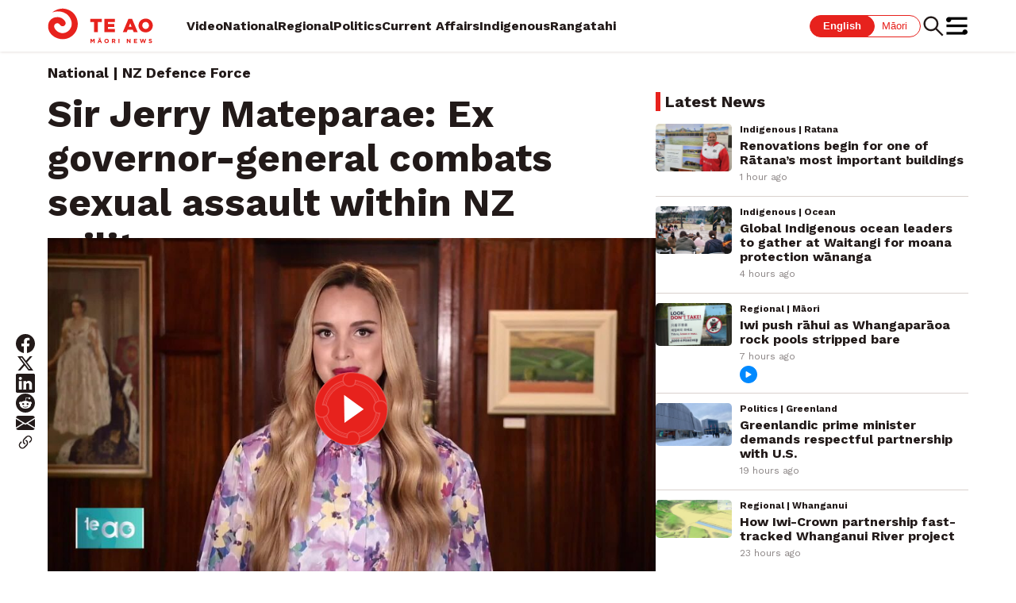

--- FILE ---
content_type: text/html; charset=utf-8
request_url: https://www.teaonews.co.nz/2022/01/19/sir-jerry-mateparae-ex-governor-general-combats-sexual-assault-within-nz-military/
body_size: 34673
content:
<!DOCTYPE html><html lang="en"><head><meta name="viewport" content="width=device-width, initial-scale=1"/><meta name="robots" content="max-image-preview:large"/><meta property="og:author" content="Jessica Tyson"/><meta name="apple-itunes-app" content="app-id=6456792952, app-argument=teaonewsmobile://"/><script>
                window.addEventListener("load", function () {
                  const banner = document.getElementById("app-banner");
                  const cta = document.getElementById("app-cta");
                  const close = document.getElementById("app-close");
                  const navbar = document.getElementById("fusion-app");
                  const header = document.querySelector('#fusion-app header');

                  function getOS() {
                    const ua = navigator.userAgent || navigator.vendor || window.opera;
                    if (/android/i.test(ua)) return "android";
                    if (/iPad|iPhone|iPod/.test(ua)) return "ios";
                    return "other";
                  }
                    
                  const dismissed = localStorage.getItem("appBannerDismissed");
                  const os = getOS();
                  if (banner && dismissed !== "true" && os === "android") {
                    banner.style.display = "flex";
                    const height = banner.offsetHeight;
                    if (navbar) {
                      navbar.style.marginTop = height + "px";
                    }
                    if (header) {
                      header.style.top = height + "px";
                    }
                  }
                  if (cta) {
                    cta.addEventListener("click", function (e) {
                      e.preventDefault();
                      const appScheme = "teaonewsmobile://";
                      const androidStore = "https://play.google.com/store/apps/details?id=nz.co.whakaatamaori.teaonews";
                      // open app on device if installed
                      window.location = appScheme;
                      // setTimeout still executes after the app is opened, so the current page will navigate to the fallback link
                      // using document.hasFocus to prevent this
                      setTimeout(function () {
                          // if the app is opened, the document won't be focused
                          // so if app is not installed, the document will be focused
                          if (document.hasFocus()) {
                              window.location = androidStore;
                          }
                      }, 1000);
                    });
                  }
                  if (close) {
                    close.addEventListener("click", function () {
                      banner.style.display = "none";
                      localStorage.setItem("appBannerDismissed", "true");

                      if (navbar) {
                        navbar.style.marginTop = null; // Remove margin
                      }
                      if (header) {
                        header.style.top = null;
                      }
                    });
                  }
                });
              </script><style>
                #app-banner {
                  display: none;
                  position: fixed;
                  top: 0;
                  left: 0;
                  width: 100%;
                  background: #fcfcfc;
                  border-bottom: 1px solid #ccc;
                  padding: 10px;
                  z-index: 100000;
                  justify-content: space-between;
                  align-items: center;
                  font-family: sans-serif;
                }
                #app-banner img {
                  height: 45px;
                  width: 45px;
                  border: 1px solid #ccc;
                  padding: 4px;
                  border-radius: 10px;
                }
                #app-banner a {
                  background: #007bff;
                  color: white;
                  padding: 8px 12px;
                  border-radius: 4px;
                  text-decoration: none;
                }
                #banner-left button {
                  background: transparent;
                  border: none;
                  font-size: 20px;
                  cursor: pointer;
                }
                #banner-left {
                  margin-right: 10px;
                }
                #banner-right {
                  display: flex;
                  justify-content: space-between;
                  align-items: center;
                  flex: 1;
                  gap: 10px;
                }
              </style><link rel="icon" type="image/x-icon" href="/pf/resources/favicon.ico?d=83"/><title>Sir Jerry Mateparae: Ex governor-general combats sexual assault within NZ military – Te Ao Māori News</title><meta name="keywords" content="NZ Defence Force,Sexual Assault,Sexual offence"/><meta property="og:title" content="Sir Jerry Mateparae: Ex governor-general combats sexual assault within NZ military"/><meta name="twitter:title" content="Sir Jerry Mateparae: Ex governor-general combats sexual assault within NZ military"/><meta property="og:image" content="https://whakaatamaori-teaomaori-prod.web.arc-cdn.net/resizer/v2/https%3A%2F%2Fstatic.themebuilder.aws.arc.pub%2Fwhakaatamaori%2F1700623295162.jpg?auth=c5cb134d460a8063e1c576dfc4c5c72c9021ccebf1a3f14f691624d9a6ed3eb9&amp;width=1200"/><meta name="twitter:image" content="https://whakaatamaori-teaomaori-prod.web.arc-cdn.net/resizer/v2/https%3A%2F%2Fstatic.themebuilder.aws.arc.pub%2Fwhakaatamaori%2F1700623295162.jpg?auth=c5cb134d460a8063e1c576dfc4c5c72c9021ccebf1a3f14f691624d9a6ed3eb9&amp;width=1200"/><meta property="og:type" content="article"/><meta name="robots" content="noarchive"/><meta property="og:site_name" content="Te Ao Māori News"/><meta property="og:url" content="https://www.teaonews.co.nz/2022/01/19/sir-jerry-mateparae-ex-governor-general-combats-sexual-assault-within-nz-military/"/><meta name="twitter:card" content="summary_large_image"/><link rel="canonical" href="https://www.teaonews.co.nz/2022/01/19/sir-jerry-mateparae-ex-governor-general-combats-sexual-assault-within-nz-military/"/><link rel="preconnect" href="https://fonts.googleapis.com"/><link rel="preconnect" href="https://fonts.gstatic.com" crossorigin="true"/><link href="https://fonts.googleapis.com/css2?family=Work+Sans:ital,wght@0,300;0,400;0,600;0,700;1,300;1,400;1,600;1,700&amp;display=swap" rel="stylesheet"/><link id="fusion-output-type-styles" rel="stylesheet" type="text/css" href="/pf/dist/components/output-types/default.css?d=83&amp;mxId=00000000"/><link id="fusion-template-styles" rel="stylesheet" type="text/css" href="/pf/dist/components/combinations/default.css?d=83&amp;mxId=00000000"/><link id="fusion-siteStyles-styles" rel="stylesheet" type="text/css" href="/pf/dist/css/teaomaori.css?d=83&amp;mxId=00000000"/><style data-styled="" data-styled-version="5.3.11">.dyxliR{color:#FFF;background-color:#0089FF;border-radius:50%;padding:4px;}/*!sc*/
data-styled.g2[id="PlayIcon-sc-8wc48j-0"]{content:"dyxliR,"}/*!sc*/
.gTNEls{display:-webkit-box;display:-webkit-flex;display:-ms-flexbox;display:flex;-webkit-align-items:center;-webkit-box-align:center;-ms-flex-align:center;align-items:center;margin:0;padding:0;-webkit-flex-flow:column;-ms-flex-flow:column;flex-flow:column;}/*!sc*/
@media only screen and (max-width:768px){.gTNEls{-webkit-flex:1 1 0;-ms-flex:1 1 0;flex:1 1 0;}}/*!sc*/
data-styled.g3[id="StoryNumber__NumberContainer-sc-avngld-0"]{content:"gTNEls,"}/*!sc*/
.GpbVp{font-weight:700;color:#221A19;font-size:32px;margin-top:0px;}/*!sc*/
@media only screen and (min-width:768px){.GpbVp{font-size:32px;margin-top:0px;}}/*!sc*/
data-styled.g4[id="StoryNumber__ActualNumber-sc-avngld-1"]{content:"GpbVp,"}/*!sc*/
.gIXLsU{font-weight:700;color:#221A19;font-size:20px;margin-top:-15px;}/*!sc*/
data-styled.g5[id="StoryNumber__MaoriNumber-sc-avngld-2"]{content:"gIXLsU,"}/*!sc*/
.ldLzO{width:100%;height:auto;object-fit:cover;border-radius:5px;aspect-ratio:1.5;object-position:center center;}/*!sc*/
data-styled.g6[id="NewImage__Image-sc-v0z808-0"]{content:"ldLzO,"}/*!sc*/
.eDmjOk{display:-webkit-box;display:-webkit-flex;display:-ms-flexbox;display:flex;padding:12px 0;margin:0;border-bottom:1px solid #D9D1CE;}/*!sc*/
data-styled.g7[id="ArticleListItem__Container-sc-fdtxt4-0"]{content:"eDmjOk,"}/*!sc*/
.laZGrr{-webkit-flex:1;-ms-flex:1;flex:1;margin-right:10px;}/*!sc*/
data-styled.g8[id="ArticleListItem__ThumbnailContainer-sc-fdtxt4-1"]{content:"laZGrr,"}/*!sc*/
.lwhUg{margin-right:10px;}/*!sc*/
data-styled.g9[id="ArticleListItem__NumberContainer-sc-fdtxt4-2"]{content:"lwhUg,"}/*!sc*/
.cQZpLf{all:unset;cursor:pointer;}/*!sc*/
data-styled.g10[id="ArticleListItem__Link-sc-fdtxt4-3"]{content:"cQZpLf,"}/*!sc*/
.iSiTvF{-webkit-flex:3;-ms-flex:3;flex:3;margin:0;padding:0;}/*!sc*/
data-styled.g11[id="ArticleListItem__ContentContainer-sc-fdtxt4-4"]{content:"iSiTvF,"}/*!sc*/
.lmsAQJ{font-weight:700;font-size:16px;line-height:18px;color:#221A19;margin-bottom:5px;-webkit-transition:opacity 0.3s ease-in;transition:opacity 0.3s ease-in;}/*!sc*/
.lmsAQJ:hover{opacity:0.6;}/*!sc*/
data-styled.g12[id="ArticleListItem__Headline-sc-fdtxt4-5"]{content:"lmsAQJ,"}/*!sc*/
.knjYjT{font-weight:700;font-size:12px;line-height:14px;color:#221A19;margin-bottom:5px;}/*!sc*/
data-styled.g13[id="ArticleListItem__Sections-sc-fdtxt4-6"]{content:"knjYjT,"}/*!sc*/
.cSsaXC{font-weight:400;font-size:12px;line-height:14px;margin-right:4px;color:#898383;margin-bottom:5px;}/*!sc*/
data-styled.g14[id="ArticleListItem__Duration-sc-fdtxt4-7"]{content:"cSsaXC,"}/*!sc*/
.iwLszD{display:-webkit-box;display:-webkit-flex;display:-ms-flexbox;display:flex;gap:4px;-webkit-align-items:center;-webkit-box-align:center;-ms-flex-align:center;align-items:center;}/*!sc*/
data-styled.g15[id="ArticleListItem__LabelContainer-sc-fdtxt4-8"]{content:"iwLszD,"}/*!sc*/
.cPVIkj{font-family:"Work Sans",sans-serif;margin:0 0 0px 0;padding:0;}/*!sc*/
.clVmGL{font-family:"Work Sans",sans-serif;margin:0 0 40px 0;padding:0;}/*!sc*/
data-styled.g16[id="default__StyledContainer-sc-1cpl9uc-0"]{content:"cPVIkj,clVmGL,"}/*!sc*/
.jhmVAy{margin:0 0 4px 0;font-size:20px;font-weight:700;color:#221A19;line-height:24px;padding:0 6px;border-left:6px solid #E7221D;}/*!sc*/
data-styled.g17[id="default__Heading-sc-1cpl9uc-1"]{content:"jhmVAy,"}/*!sc*/
.dvrOqy{all:unset;cursor:pointer;}/*!sc*/
data-styled.g18[id="Link-sc-ab3bx5-0"]{content:"dvrOqy,"}/*!sc*/
.cjZhCD{font-family:"Work Sans",sans-serif;display:-webkit-box;display:-webkit-flex;display:-ms-flexbox;display:flex;font-size:16px;font-weight:400;line-height:18px;-webkit-align-items:center;-webkit-box-align:center;-ms-flex-align:center;align-items:center;margin-top:32px;margin-bottom:48px !important;-webkit-flex-wrap:wrap;-ms-flex-wrap:wrap;flex-wrap:wrap;}/*!sc*/
data-styled.g19[id="default__Container-sc-145q7zf-0"]{content:"cjZhCD,"}/*!sc*/
.cubaRw{color:#221A19;margin-right:16px;}/*!sc*/
data-styled.g20[id="default__Label-sc-145q7zf-1"]{content:"cubaRw,"}/*!sc*/
.qMOYO{margin:2px 8px 2px 0px;color:#E7221D;border:1px solid #E7221D;border-radius:45px;padding:4px 8px;}/*!sc*/
data-styled.g21[id="default__Tag-sc-145q7zf-2"]{content:"qMOYO,"}/*!sc*/
.hAMAaA{font-family:"Work Sans",sans-serif;display:-webkit-box;display:-webkit-flex;display:-ms-flexbox;display:flex;-webkit-flex-direction:column;-ms-flex-direction:column;flex-direction:column;}/*!sc*/
data-styled.g23[id="default__Container-sc-1yauf40-0"]{content:"hAMAaA,"}/*!sc*/
.hCJvqR{font-family:"Work Sans",sans-serif;display:-webkit-box;display:-webkit-flex;display:-ms-flexbox;display:flex;-webkit-align-items:center;-webkit-box-align:center;-ms-flex-align:center;align-items:center;margin-bottom:48px !important;gap:14px;}/*!sc*/
@media (max-width:768px){.hCJvqR{margin-bottom:12px !important;-webkit-flex-direction:column;-ms-flex-direction:column;flex-direction:column;-webkit-align-items:flex-start;-webkit-box-align:flex-start;-ms-flex-align:flex-start;align-items:flex-start;}}/*!sc*/
data-styled.g32[id="default__Container-sc-xecv04-0"]{content:"hCJvqR,"}/*!sc*/
.ksgbQr{color:#221A19;font-weight:400;font-size:14px;line-height:16px;}/*!sc*/
data-styled.g33[id="default__BylineText-sc-xecv04-1"]{content:"ksgbQr,"}/*!sc*/
.dwqvyp{padding:0 7px;border-right:1px solid #221A19;}/*!sc*/
.dwqvyp:last-child{border-right:none;}/*!sc*/
data-styled.g36[id="default__UnlinkedAuthor-sc-xecv04-4"]{content:"dwqvyp,"}/*!sc*/
.ldConi{height:100%;min-width:124px;}/*!sc*/
data-styled.g37[id="BrandLogo__Logo-sc-125m4hk-0"]{content:"ldConi,"}/*!sc*/
.iwA-DNs{height:100%;margin-right:42px;}/*!sc*/
data-styled.g38[id="BrandLogo__LogoLink-sc-125m4hk-1"]{content:"iwA-DNs,"}/*!sc*/
.gloEnU{font-family:"Work Sans",sans-serif;display:-webkit-box;display:-webkit-flex;display:-ms-flexbox;display:flex;-webkit-box-pack:center;-webkit-justify-content:center;-ms-flex-pack:center;justify-content:center;background-color:#221A19;color:#FFF;font-size:16px;font-weight:400;line-height:19px;padding:80px 16px 40px 16px;width:100%;}/*!sc*/
@media screen and (max-width:1280px) and (min-width:1024px){.gloEnU{padding-left:0;padding-right:0;}}/*!sc*/
@media screen and (max-width:1920px) and (min-width:1280px){.gloEnU{padding-left:0;padding-right:0;}}/*!sc*/
@media screen and (min-width:1920px){.gloEnU{padding-left:0;padding-right:0;}}/*!sc*/
data-styled.g39[id="default__Container-sc-62kiom-0"]{content:"gloEnU,"}/*!sc*/
.hSWXtp{display:-webkit-box;display:-webkit-flex;display:-ms-flexbox;display:flex;-webkit-flex-direction:column;-ms-flex-direction:column;flex-direction:column;width:100%;margin:0;padding-left:10px;padding-right:10px;}/*!sc*/
@media screen and (max-width:1280px) and (min-width:1024px){.hSWXtp{padding-left:40px;padding-right:40px;}}/*!sc*/
@media screen and (max-width:1920px) and (min-width:1280px){.hSWXtp{padding-left:60px;padding-right:60px;}}/*!sc*/
@media screen and (min-width:1920px){.hSWXtp{padding-left:176px;padding-right:176px;}}/*!sc*/
data-styled.g40[id="default__Wrapper-sc-62kiom-1"]{content:"hSWXtp,"}/*!sc*/
.fKAgyR{display:-webkit-box;display:-webkit-flex;display:-ms-flexbox;display:flex;margin-bottom:16px;}/*!sc*/
@media (max-width:768px){.fKAgyR{-webkit-flex-direction:column;-ms-flex-direction:column;flex-direction:column;margin-bottom:40px;}}/*!sc*/
data-styled.g41[id="default__TopWrapper-sc-62kiom-2"]{content:"fKAgyR,"}/*!sc*/
.dYkFJe{display:-webkit-box;display:-webkit-flex;display:-ms-flexbox;display:flex;}/*!sc*/
@media (max-width:768px){.dYkFJe{-webkit-flex-direction:column;-ms-flex-direction:column;flex-direction:column;gap:12px;font-size:12px;line-height:14px;}}/*!sc*/
data-styled.g42[id="default__BottomWrapper-sc-62kiom-3"]{content:"dYkFJe,"}/*!sc*/
.gkEstS{width:240px;}/*!sc*/
@media (max-width:768px){.gkEstS{width:150px;margin-bottom:24px;}}/*!sc*/
data-styled.g43[id="default__Logo-sc-62kiom-4"]{content:"gkEstS,"}/*!sc*/
.heJRa-D{display:-webkit-box;display:-webkit-flex;display:-ms-flexbox;display:flex;-webkit-flex-direction:column;-ms-flex-direction:column;flex-direction:column;}/*!sc*/
data-styled.g45[id="default__TermsWrapper-sc-62kiom-6"]{content:"heJRa-D,"}/*!sc*/
.kZqcrl{display:-webkit-box;display:-webkit-flex;display:-ms-flexbox;display:flex;-webkit-flex:1;-ms-flex:1;flex:1;}/*!sc*/
data-styled.g46[id="default__BrandSection-sc-62kiom-7"]{content:"kZqcrl,"}/*!sc*/
.iuMbgp{display:-webkit-box;display:-webkit-flex;display:-ms-flexbox;display:flex;gap:20px;margin-bottom:16px;}/*!sc*/
data-styled.g47[id="default__Terms-sc-62kiom-8"]{content:"iuMbgp,"}/*!sc*/
.iEdqwW{color:#FFF;-webkit-text-decoration:none;text-decoration:none;}/*!sc*/
data-styled.g48[id="default__Link-sc-62kiom-9"]{content:"iEdqwW,"}/*!sc*/
.dusGOW{margin-bottom:12px;}/*!sc*/
data-styled.g49[id="default__GapLink-sc-62kiom-10"]{content:"dusGOW,"}/*!sc*/
.dIWPrl{display:-webkit-box;display:-webkit-flex;display:-ms-flexbox;display:flex;-webkit-box-pack:justify;-webkit-justify-content:space-between;-ms-flex-pack:justify;justify-content:space-between;-webkit-flex:1;-ms-flex:1;flex:1;}/*!sc*/
@media (max-width:768px){.dIWPrl{-webkit-flex-direction:column;-ms-flex-direction:column;flex-direction:column;gap:40px;}}/*!sc*/
data-styled.g51[id="default__LinksSection-sc-62kiom-12"]{content:"dIWPrl,"}/*!sc*/
.jlpQFC{display:-webkit-box;display:-webkit-flex;display:-ms-flexbox;display:flex;-webkit-flex-direction:column;-ms-flex-direction:column;flex-direction:column;gap:14px;-webkit-flex:1;-ms-flex:1;flex:1;}/*!sc*/
data-styled.g52[id="default__LinkList-sc-62kiom-13"]{content:"jlpQFC,"}/*!sc*/
.elUSUF{text-align:right;}/*!sc*/
@media (max-width:768px){.elUSUF{position:absolute;right:24px;}}/*!sc*/
data-styled.g54[id="default__IconLinkList-sc-62kiom-15"]{content:"elUSUF,"}/*!sc*/
.kKRKJJ{padding:2px;}/*!sc*/
data-styled.g55[id="default__FacebookIcon-sc-62kiom-16"]{content:"kKRKJJ,"}/*!sc*/
.hSRIvm{padding:1px;}/*!sc*/
data-styled.g56[id="default__YouTubeIcon-sc-62kiom-17"]{content:"hSRIvm,"}/*!sc*/
.bkTBSp{font-family:"Work Sans",sans-serif;color:#221A19;font-weight:700;font-size:48px;line-height:56px;margin-bottom:16px !important;}/*!sc*/
@media (max-width:768px){.bkTBSp{font-size:24px;line-height:28px;}}/*!sc*/
data-styled.g57[id="default__HeadlineText-sc-74gyff-0"]{content:"bkTBSp,"}/*!sc*/
.dBiA-dj{font-family:sans-serif;display:-webkit-box;display:-webkit-flex;display:-ms-flexbox;display:flex;height:28px;font-size:13px;line-height:14px;}/*!sc*/
data-styled.g92[id="LanguageSelect__Container-sc-1seevvd-0"]{content:"dBiA-dj,"}/*!sc*/
.lgkCmU{cursor:pointer;padding:4px 16px;color:#E7221D;border:1px solid #E7221D;border-radius:90px;background-color:#FFF;font-weight:400;color:#FFF;background-color:#E7221D;font-weight:700;z-index:1;}/*!sc*/
.gfTdcV{cursor:pointer;padding:4px 16px;color:#E7221D;border:1px solid #E7221D;border-radius:90px;background-color:#FFF;font-weight:400;}/*!sc*/
data-styled.g93[id="LanguageSelect__Option-sc-1seevvd-1"]{content:"lgkCmU,gfTdcV,"}/*!sc*/
.bckCLv{border-radius:0 90px 90px 0;margin-left:-16px;padding-left:24px;}/*!sc*/
data-styled.g95[id="LanguageSelect__OptionRight-sc-1seevvd-3"]{content:"bckCLv,"}/*!sc*/
.kvYyBl{margin:0;height:32px;width:32px;}/*!sc*/
data-styled.g96[id="SearchButton__Container-sc-1qhuszt-0"]{content:"kvYyBl,"}/*!sc*/
.esNeEi{margin:0;padding:0;background-color:#FFF;color:#221A19;border:none;height:100%;width:100%;cursor:pointer;-webkit-transition:opacity 0.3s ease-in;transition:opacity 0.3s ease-in;}/*!sc*/
.esNeEi:hover{opacity:0.6;}/*!sc*/
data-styled.g97[id="SearchButton__Button-sc-1qhuszt-1"]{content:"esNeEi,"}/*!sc*/
.kJfrgl{display:-webkit-box;display:-webkit-flex;display:-ms-flexbox;display:flex;-webkit-flex:1;-ms-flex:1;flex:1;-webkit-align-items:center;-webkit-box-align:center;-ms-flex-align:center;align-items:center;color:#221A19;font-weight:700;font-size:16px;gap:18px;white-space:nowrap;overflow-x:hidden;margin-right:16px;}/*!sc*/
data-styled.g98[id="SectionMenu__SectionList-sc-18sshyz-0"]{content:"kJfrgl,"}/*!sc*/
.eTivnS{color:#221A19;-webkit-text-decoration:none;text-decoration:none;}/*!sc*/
data-styled.g99[id="SectionMenu__SectionLink-sc-18sshyz-1"]{content:"eTivnS,"}/*!sc*/
.lbpwBB{display:inline-block;position:relative;color:#221A19;}/*!sc*/
.lbpwBB::after{content:"";position:absolute;width:100%;-webkit-transform:scaleX(0);-ms-transform:scaleX(0);transform:scaleX(0);height:3px;bottom:0;left:0;background-color:#E7221D;-webkit-transform-origin:bottom right;-ms-transform-origin:bottom right;transform-origin:bottom right;-webkit-transition:-webkit-transform 0.25s ease-out;-webkit-transition:transform 0.25s ease-out;transition:transform 0.25s ease-out;}/*!sc*/
.lbpwBB:hover::after{-webkit-transform:scaleX(1);-ms-transform:scaleX(1);transform:scaleX(1);-webkit-transform-origin:bottom left;-ms-transform-origin:bottom left;transform-origin:bottom left;}/*!sc*/
.lbpwBB:hover .SectionMenu__SubMenu-sc-18sshyz-2{display:block;}/*!sc*/
data-styled.g101[id="SectionMenu__SectionListItem-sc-18sshyz-3"]{content:"lbpwBB,"}/*!sc*/
.edYcjl{margin:0;height:28px;width:28px;}/*!sc*/
data-styled.g105[id="HamburgerButton__Container-sc-1pbnd7y-0"]{content:"edYcjl,"}/*!sc*/
.eCyeAq{margin:0;padding:0;background-color:#FFF;color:#221A19;border:none;height:100%;width:100%;cursor:pointer;-webkit-transition:opacity 0.3s ease-in;transition:opacity 0.3s ease-in;}/*!sc*/
.eCyeAq:hover{opacity:0.6;}/*!sc*/
data-styled.g106[id="HamburgerButton__Button-sc-1pbnd7y-1"]{content:"eCyeAq,"}/*!sc*/
.bCqVvg{margin:0;height:24px;width:24px;}/*!sc*/
@media (min-width:1024px){.bCqVvg{display:none;}}/*!sc*/
data-styled.g118[id="ShareButton__Container-sc-gu9wvr-0"]{content:"bCqVvg,"}/*!sc*/
.ftxhQJ{margin:0;padding:0;background-color:#FFF;color:#221A19;border:none;height:100%;width:100%;cursor:pointer;-webkit-transition:opacity 0.3s ease-in;transition:opacity 0.3s ease-in;}/*!sc*/
.ftxhQJ:hover{opacity:0.6;}/*!sc*/
data-styled.g119[id="ShareButton__Button-sc-gu9wvr-1"]{content:"ftxhQJ,"}/*!sc*/
.VeMQd{font-family:"Work Sans",sans-serif;display:-webkit-box;display:-webkit-flex;display:-ms-flexbox;display:flex;position:-webkit-sticky;position:sticky;height:65px;padding:10px 16px;background-color:#FFF;-webkit-box-pack:center;-webkit-justify-content:center;-ms-flex-pack:center;justify-content:center;z-index:100;box-shadow:0 0 4px 0 #D9D1CE;}/*!sc*/
@media screen and (max-width:1280px) and (min-width:1024px){.VeMQd{padding-left:40px;padding-right:40px;}}/*!sc*/
@media screen and (max-width:1920px) and (min-width:1280px){.VeMQd{padding-left:60px;padding-right:60px;}}/*!sc*/
@media screen and (min-width:1920px){.VeMQd{padding-left:176px;padding-right:176px;}}/*!sc*/
data-styled.g129[id="default__Container-sc-l6o09i-0"]{content:"VeMQd,"}/*!sc*/
.jIEWRc{display:-webkit-box;display:-webkit-flex;display:-ms-flexbox;display:flex;height:100%;width:100%;-webkit-align-items:center;-webkit-box-align:center;-ms-flex-align:center;align-items:center;}/*!sc*/
@media (max-width:1200px){.jIEWRc{-webkit-box-pack:justify;-webkit-justify-content:space-between;-ms-flex-pack:justify;justify-content:space-between;}}/*!sc*/
data-styled.g130[id="default__Wrapper-sc-l6o09i-1"]{content:"jIEWRc,"}/*!sc*/
.iRrPod{display:-webkit-box;display:-webkit-flex;display:-ms-flexbox;display:flex;-webkit-align-items:center;-webkit-box-align:center;-ms-flex-align:center;align-items:center;gap:24px;}/*!sc*/
data-styled.g131[id="default__ControlContainer-sc-l6o09i-2"]{content:"iRrPod,"}/*!sc*/
@media (max-width:1200px){.dflkbv{display:none;}}/*!sc*/
data-styled.g132[id="default__ResponsiveLanguageSelect-sc-l6o09i-3"]{content:"dflkbv,"}/*!sc*/
@media (max-width:1200px){.dWiOIM{display:none;}}/*!sc*/
data-styled.g133[id="default__ResponsiveSectionMenu-sc-l6o09i-4"]{content:"dWiOIM,"}/*!sc*/
.jlukhZ{font-family:"Work Sans",sans-serif;color:#221A19;font-weight:700;font-size:18px;line-height:21px;margin-bottom:14px !important;}/*!sc*/
@media (max-width:768px){.jlukhZ{font-size:14px;line-height:16px;}}/*!sc*/
data-styled.g134[id="default__OverlineText-sc-1inyoz8-0"]{content:"jlukhZ,"}/*!sc*/
.hLvYBA{display:-webkit-box;display:-webkit-flex;display:-ms-flexbox;display:flex;-webkit-flex-direction:column;-ms-flex-direction:column;flex-direction:column;position:-webkit-sticky;position:sticky;width:24px;gap:16px;top:100px;margin:0 0px -270px -40px !important;}/*!sc*/
@media (max-width:1023px){.hLvYBA{display:none;}}/*!sc*/
@media screen and (max-width:1279px) and (min-width:1024px){.hLvYBA{margin:0 0px -270px -32px !important;}}/*!sc*/
data-styled.g186[id="default__Container-sc-1l1855a-0"]{content:"hLvYBA,"}/*!sc*/
.fiZcwz{all:unset;cursor:pointer;-webkit-transition:opacity 0.3s ease-in;transition:opacity 0.3s ease-in;padding:0;margin:0;}/*!sc*/
.fiZcwz:hover{opacity:0.6;}/*!sc*/
data-styled.g187[id="default__SocialLink-sc-1l1855a-1"]{content:"fiZcwz,"}/*!sc*/
.WRbJQ{font-family:"Work Sans",sans-serif;padding:10px;font-weight:bold;}/*!sc*/
data-styled.g189[id="default__Container-sc-1ooc5pb-0"]{content:"WRbJQ,"}/*!sc*/
.keNzOC{font-style:italic;padding-bottom:5px;}/*!sc*/
data-styled.g190[id="default__Title-sc-1ooc5pb-1"]{content:"keNzOC,"}/*!sc*/
.bQSYl{width:100%;margin-bottom:0 !important;}/*!sc*/
data-styled.g240[id="default__Header-sc-8vt8d6-0"]{content:"bQSYl,"}/*!sc*/
.ivREXy{display:-webkit-box;display:-webkit-flex;display:-ms-flexbox;display:flex;-webkit-flex-direction:column;-ms-flex-direction:column;flex-direction:column;padding:16px;}/*!sc*/
@media screen and (min-width:1024px){.ivREXy{padding-left:40px;padding-right:40px;}}/*!sc*/
@media screen and (min-width:1280px){.ivREXy{padding-left:60px;padding-right:60px;}}/*!sc*/
@media screen and (min-width:1920px){.ivREXy{padding-left:176px;padding-right:176px;}}/*!sc*/
data-styled.g241[id="default__Section-sc-8vt8d6-1"]{content:"ivREXy,"}/*!sc*/
.joJhlQ{width:100%;}/*!sc*/
data-styled.g242[id="default__FullWidthContainer-sc-8vt8d6-2"]{content:"joJhlQ,"}/*!sc*/
.hBszEO{display:-webkit-box;display:-webkit-flex;display:-ms-flexbox;display:flex;-webkit-flex-direction:column;-ms-flex-direction:column;flex-direction:column;-webkit-flex-wrap:wrap;-ms-flex-wrap:wrap;flex-wrap:wrap;gap:20px;}/*!sc*/
@media screen and (min-width:1024px){.hBszEO{-webkit-flex-direction:row;-ms-flex-direction:row;flex-direction:row;-webkit-flex-wrap:nowrap;-ms-flex-wrap:nowrap;flex-wrap:nowrap;}}/*!sc*/
data-styled.g243[id="default__MainAndAside-sc-8vt8d6-3"]{content:"hBszEO,"}/*!sc*/
.ljYmWd{width:100%;min-height:500px;}/*!sc*/
@media screen and (min-width:1920px){.ljYmWd{width:70%;min-height:700px;}}/*!sc*/
@media screen and (min-width:1024px) and (max-width:1920px){.ljYmWd{width:66%;min-height:700px;}}/*!sc*/
data-styled.g244[id="default__MainContent-sc-8vt8d6-4"]{content:"ljYmWd,"}/*!sc*/
.hWsbVH{width:100%;}/*!sc*/
@media screen and (min-width:1920px){.hWsbVH{width:30%;}}/*!sc*/
@media screen and (min-width:1024px) and (max-width:1920px){.hWsbVH{width:34%;}}/*!sc*/
data-styled.g245[id="default__Aside-sc-8vt8d6-5"]{content:"hWsbVH,"}/*!sc*/
</style><script type="application/javascript" id="polyfill-script">if(!Array.prototype.includes||!(window.Object && window.Object.assign)||!window.Promise||!window.Symbol||!window.fetch){document.write('<script type="application/javascript" src="/pf/dist/engine/polyfill.js?d=83&mxId=00000000" defer=""><\/script>')}</script><script id="fusion-engine-react-script" type="application/javascript" src="/pf/dist/engine/react.js?d=83&amp;mxId=00000000" defer=""></script><script id="fusion-engine-combinations-script" type="application/javascript" src="/pf/dist/components/combinations/default.js?d=83&amp;mxId=00000000" defer=""></script><script async="" src="https://polyfill.io/v3/polyfill.min.js?features=IntersectionObserver%2CElement.prototype.prepend%2CElement.prototype.remove%2CArray.prototype.find%2CArray.prototype.includes"></script><script data-integration="inlineScripts">
    (function() {
      var _sf_async_config = window._sf_async_config = (window._sf_async_config || {});
      _sf_async_config.uid = 66126;
      _sf_async_config.domain = "teaonews.co.nz";
      _sf_async_config.useCanonical = true;
      _sf_async_config.useCanonicalDomain = true;
      _sf_async_config.sections = "National";
      _sf_async_config.authors = "Jessica Tyson";
    })();
  ;
      window.dataLayer = window.dataLayer || [];
      function gtag(){dataLayer.push(arguments);}
      gtag('js', new Date());gtag('config', 'G-2TY2WWK5BL');
  ;
    (function(w,d,s,l,i){
      w[l]=w[l]||[];w[l].push({'gtm.start': new Date().getTime(),event:'gtm.js'});
      var f=d.getElementsByTagName(s)[0],
      j=d.createElement(s),dl=l!='dataLayer'?'&l='+l:'';j.async=true;j.src=
      'https://www.googletagmanager.com/gtm.js?id='+i+dl;f.parentNode.insertBefore(j,f);
    })(window,document,'script','dataLayer','GTM-NZLMFH');
  ;
    window.addEventListener('DOMContentLoaded', (event) => {
      queryly.init("7cd319f2b97a4d48", document.querySelectorAll("#fusion-app"));
    });
  ;
(function(w,d,s,l,i){w[l]=w[l]||[];w[l].push({'gtm.start':
            new Date().getTime(),event:'gtm.js'});var f=d.getElementsByTagName(s)[0],
            j=d.createElement(s),dl=l!='dataLayer'?'&l='+l:'';j.async=true;j.src=
            'https://www.googletagmanager.com/gtm.js?id='+i+dl;f.parentNode.insertBefore(j,
            f);
        })(window,document,'script','dataLayer','GTM-WQSNPQK');
;
          window.PoWaSettings = {
            googleAnalytics: {
              eventDataTemplate: (event) => {   
                return event?.videoData?.headlines?.basic;
              }  
            },
            colors: {
                accent: {
                    red: 231,
                    green: 34,
                    blue: 29,
                  },
                  background: {
                      red: 0,
                      green: 0,
                      blue: 0,
                 },
                  primary: {
                      red: 240,
                      green: 248,
                      blue: 255,
                  }
                },
  
                scrubber:{
                template: () => `
          <span class="powa-bar-padding"></span>
          <button class="powa-button powa-bar-prev-next powa-bar-prev-next-hidden powa-bar-prev powa-click-prev-click" aria-label="Back" title="Back">
              <svg class="" focusable="false" data-prefix="fas" data-icon="backward" xmlns="http://www.w3.org/2000/svg" viewBox="0 0 512 512">
              <path fill="currentColor" d="M11.5 280.6l192 160c20.6 17.2 52.5 2.8 52.5-24.6V96c0-27.4-31.9-41.8-52.5-24.6l-192 160c-15.3 12.8-15.3 36.4 0 49.2zm256 0l192 160c20.6 17.2 52.5 2.8 52.5-24.6V96c0-27.4-31.9-41.8-52.5-24.6l-192 160c-15.3 12.8-15.3 36.4 0 49.2z"></path>
          </svg>
          </button>
          <button class="powa-button powa-bar-prev-next powa-bar-prev-next-hidden powa-bar-back powa-click-back-click" aria-label="Undo" title="Undo">
              <svg class="" focusable="false" data-prefix="fas" data-icon="undo" xmlns="http://www.w3.org/2000/svg" viewBox="0 0 512 512">
              <path fill="currentColor" d="M212.333 224.333H12c-6.627 0-12-5.373-12-12V12C0 5.373 5.373 0 12 0h48c6.627 0 12 5.373 12 12v78.112C117.773 39.279 184.26 7.47 258.175 8.007c136.906.994 246.448 111.623 246.157 248.532C504.041 393.258 393.12 504 256.333 504c-64.089 0-122.496-24.313-166.51-64.215-5.099-4.622-5.334-12.554-.467-17.42l33.967-33.967c4.474-4.474 11.662-4.717 16.401-.525C170.76 415.336 211.58 432 256.333 432c97.268 0 176-78.716 176-176 0-97.267-78.716-176-176-176-58.496 0-110.28 28.476-142.274 72.333h98.274c6.627 0 12 5.373 12 12v48c0 6.627-5.373 12-12 12z"></path>
          </svg>
          </button>
          <button class="powa-button powa-bar-play-pause powa-click-play-pause-click" aria-label="Play/Pause" title="Play/Pause">
                <svg stroke="currentColor" fill="currentColor" stroke-width="0" viewBox="0 0 448 512" class="powa-bar-play" height="1em" width="1em" xmlns="http://www.w3.org/2000/svg"><path d="M424.4 214.7L72.4 6.6C43.8-10.3 0 6.1 0 47.9V464c0 37.5 40.7 60.1 72.4 41.3l352-208c31.4-18.5 31.5-64.1 0-82.6z"></path></svg>
          <svg stroke="currentColor" fill="currentColor" stroke-width="0" viewBox="0 0 448 512" class="powa-bar-pause" height="1em" width="1em" xmlns="http://www.w3.org/2000/svg"><path d="M144 479H48c-26.5 0-48-21.5-48-48V79c0-26.5 21.5-48 48-48h96c26.5 0 48 21.5 48 48v352c0 26.5-21.5 48-48 48zm304-48V79c0-26.5-21.5-48-48-48h-96c-26.5 0-48 21.5-48 48v352c0 26.5 21.5 48 48 48h96c26.5 0 48-21.5 48-48z"></path></svg>
          </button>
          <button class="powa-button powa-bar-prev-next powa-bar-prev-next-hidden powa-bar-skip powa-click-skip-click" aria-label="Repeat" title="Repeat">
              <svg class="" viewBox="0 0 24 24" xmlns="http://www.w3.org/2000/svg">
              <path fill="currentColor" d="M12 2.75a9.236 9.236 0 0 1 6.542 2.71L21 3v7h-7l2.774-2.773a6.75 6.75 0 1 0-.445 9.952l1.605 1.917A9.25 9.25 0 1 1 12 2.75z" fill-rule="nonzero"></path>
          </svg>
          </button>
          <button class="powa-button powa-bar-prev-next powa-bar-prev-next-hidden powa-bar-next powa-click-next-click" aria-label="Forward" title="Forward">
              <svg class="" focusable="false" data-prefix="fas" data-icon="forward" xmlns="http://www.w3.org/2000/svg" viewBox="0 0 512 512">
              <path fill="currentColor" d="M500.5 231.4l-192-160C287.9 54.3 256 68.6 256 96v320c0 27.4 31.9 41.8 52.5 24.6l192-160c15.3-12.8 15.3-36.4 0-49.2zm-256 0l-192-160C31.9 54.3 0 68.6 0 96v320c0 27.4 31.9 41.8 52.5 24.6l192-160c15.3-12.8 15.3-36.4 0-49.2z"></path>
          </svg>
          </button>
          <div class="powa-bar-time-and-scrubbers">
              <div class="powa-bar-time">0:18</div>
              <div class="powa-bar-scrubbers">
                  <div class="powa-bar-scrubber powa-touch-scrubber-touch powa-hover-scrubber-hover"></div>
                  <div class="powa-bar-scrubber-progress" style="width: 48.9639%;"></div>
                  <div class="powa-bar-scrubber-time" style="width: 13.3868%;"></div>
              </div>
              <div class="powa-bar-duration">2:15</div>
          </div>
          <div class="powa-bar-audio powa-bar-audio-desktop">
              
                  <div class="powa-bar-volume-scrubber powa-touch-volume-touch">
                      <div class="powa-bar-volume-level" style="width: 0%;"></div>
                  </div>
              
              <button class="powa-button powa-bar-audio-icon powa-click-audio-click" aria-label="Volume" title="Volume">
        <svg stroke="currentColor" fill="currentColor" stroke-width="0" viewBox="0 0 576 512" class="powa-bar-mute" height="1em" width="1em" xmlns="http://www.w3.org/2000/svg"><path d="M215.03 71.05L126.06 160H24c-13.26 0-24 10.74-24 24v144c0 13.25 10.74 24 24 24h102.06l88.97 88.95c15.03 15.03 40.97 4.47 40.97-16.97V88.02c0-21.46-25.96-31.98-40.97-16.97zm233.32-51.08c-11.17-7.33-26.18-4.24-33.51 6.95-7.34 11.17-4.22 26.18 6.95 33.51 66.27 43.49 105.82 116.6 105.82 195.58 0 78.98-39.55 152.09-105.82 195.58-11.17 7.32-14.29 22.34-6.95 33.5 7.04 10.71 21.93 14.56 33.51 6.95C528.27 439.58 576 351.33 576 256S528.27 72.43 448.35 19.97zM480 256c0-63.53-32.06-121.94-85.77-156.24-11.19-7.14-26.03-3.82-33.12 7.46s-3.78 26.21 7.41 33.36C408.27 165.97 432 209.11 432 256s-23.73 90.03-63.48 115.42c-11.19 7.14-14.5 22.07-7.41 33.36 6.51 10.36 21.12 15.14 33.12 7.46C447.94 377.94 480 319.54 480 256zm-141.77-76.87c-11.58-6.33-26.19-2.16-32.61 9.45-6.39 11.61-2.16 26.2 9.45 32.61C327.98 228.28 336 241.63 336 256c0 14.38-8.02 27.72-20.92 34.81-11.61 6.41-15.84 21-9.45 32.61 6.43 11.66 21.05 15.8 32.61 9.45 28.23-15.55 45.77-45 45.77-76.88s-17.54-61.32-45.78-76.86z"></path></svg>
        <svg stroke="currentColor" fill="currentColor" stroke-width="0" viewBox="0 0 256 512" class="powa-bar-unmute" height="1em" width="1em" xmlns="http://www.w3.org/2000/svg"><path d="M215 71l-89 89H24a24 24 0 0 0-24 24v144a24 24 0 0 0 24 24h102.06L215 441c15 15 41 4.47 41-17V88c0-21.47-26-32-41-17z"></path></svg>
              </button>
          </div>
          <div class="powa-bar-subtitles powa-touch-subtitles-touch" style="display: none;">
              <div class="powa-bar-subtitles-controls">
                  <div class="powa-bar-subtitles-tracks"></div>
                  <button class="powa-button powa-bar-subtitles-customize powa-click-subtitles-customize-click" aria-label="Settings" title="Settings">
                      <svg class="" viewBox="0 0 32 32" xmlns="http://www.w3.org/2000/svg">
              <path fill="currentColor" d="M17.54 5.04l1.295-2.243a1 1 0 0 1 1.366-.366l5.004 2.89a1 1 0 0 1 .366 1.365l-1.295 2.242a11.1 11.1 0 0 1 1.836 3.183h2.59a1 1 0 0 1 1 1v5.778a1 1 0 0 1-1 1h-2.589a11.18 11.18 0 0 1-1.837 3.182l1.295 2.243a1 1 0 0 1-.366 1.366L20.2 29.569a1 1 0 0 1-1.366-.366l-1.296-2.244a11.1 11.1 0 0 1-3.674.002l-1.294 2.242a1 1 0 0 1-1.366.366L6.2 26.679a1 1 0 0 1-.366-1.365l1.294-2.242a11.1 11.1 0 0 1-1.835-3.183H2.703a1 1 0 0 1-1-1V13.11a1 1 0 0 1 1-1h2.59A11.18 11.18 0 0 1 7.13 8.93L5.835 6.686a1 1 0 0 1 .366-1.366l5.004-2.889a1 1 0 0 1 1.366.366l1.295 2.244a11.1 11.1 0 0 1 3.675-.002zm-3.837 14.424a4 4 0 1 0 4-6.928 4 4 0 0 0-4 6.928z" fill-rule="nonzero"></path>
          </svg>
                  </button>
              </div>
              <button class="powa-button powa-bar-subtitles-icon powa-click-subtitles-click" aria-label="Subtitles/Closed Captions" title="Subtitles/Closed Captions">
                  <svg class="" xmlns="http://www.w3.org/2000/svg" viewBox="0 0 32 32">
              <path fill="currentColor" d="M3,26 C2.44771525,26 2,25.5522847 2,25 L2,7 C2,6.44771525 2.44771525,6 3,6 L29,6 C29.5522847,6 30,6.44771525 30,7 L30,25 C30,25.5522847 29.5522847,26 29,26 L3,26 Z M4,24 L28,24 L28,8 L4,8 L4,24 Z M12.1245136,20 C9.89883268,20 8.34241245,18.5214008 8.34241245,15.9844358 C8.34241245,13.7898833 9.82101167,12 12.155642,12 C14.0233463,12 15.2684825,12.9961089 15.5797665,14.8949416 L13.4319066,15.0972763 C13.3229572,14.2101167 12.9961089,13.6031128 12.233463,13.6031128 C11.3618677,13.6031128 10.9105058,14.4280156 10.9105058,16 C10.9105058,17.7120623 11.4241245,18.459144 12.2645914,18.459144 C13.0272374,18.459144 13.3696498,17.9455253 13.5097276,17.07393 L15.5953307,17.2607004 C15.3618677,19.0194553 14.1322957,20 12.1245136,20 Z M20.1867704,20 C17.9610895,20 16.4046693,18.5214008 16.4046693,15.9844358 C16.4046693,13.7898833 17.8832685,12 20.2178988,12 C22.0856031,12 23.3307393,12.9961089 23.6420233,14.8949416 L21.4941634,15.0972763 C21.385214,14.2101167 21.0583658,13.6031128 20.2957198,13.6031128 C19.4241245,13.6031128 18.9727626,14.4280156 18.9727626,16 C18.9727626,17.7120623 19.4863813,18.459144 20.3268482,18.459144 C21.0894942,18.459144 21.4319066,17.9455253 21.5719844,17.07393 L23.6575875,17.2607004 C23.4241245,19.0194553 22.1945525,20 20.1867704,20 Z"></path>
          </svg>
              </button>
          </div>
          <button class="powa-button powa-bar-fullscreen powa-click-fullscreen-click" aria-label="Toggle Full Screen" title="Toggle Full Screen">
                      <svg stroke="currentColor" fill="currentColor" stroke-width="0" viewBox="0 0 448 512" class="powa-bar-expand" height="1em" width="1em" xmlns="http://www.w3.org/2000/svg"><path d="M0 180V56c0-13.3 10.7-24 24-24h124c6.6 0 12 5.4 12 12v40c0 6.6-5.4 12-12 12H64v84c0 6.6-5.4 12-12 12H12c-6.6 0-12-5.4-12-12zM288 44v40c0 6.6 5.4 12 12 12h84v84c0 6.6 5.4 12 12 12h40c6.6 0 12-5.4 12-12V56c0-13.3-10.7-24-24-24H300c-6.6 0-12 5.4-12 12zm148 276h-40c-6.6 0-12 5.4-12 12v84h-84c-6.6 0-12 5.4-12 12v40c0 6.6 5.4 12 12 12h124c13.3 0 24-10.7 24-24V332c0-6.6-5.4-12-12-12zM160 468v-40c0-6.6-5.4-12-12-12H64v-84c0-6.6-5.4-12-12-12H12c-6.6 0-12 5.4-12 12v124c0 13.3 10.7 24 24 24h124c6.6 0 12-5.4 12-12z"></path></svg>
          <svg stroke="currentColor" fill="currentColor" stroke-width="0" viewBox="0 0 448 512" class="powa-bar-compress" style="display:none" height="1em" width="1em" xmlns="http://www.w3.org/2000/svg"><path d="M436 192H312c-13.3 0-24-10.7-24-24V44c0-6.6 5.4-12 12-12h40c6.6 0 12 5.4 12 12v84h84c6.6 0 12 5.4 12 12v40c0 6.6-5.4 12-12 12zm-276-24V44c0-6.6-5.4-12-12-12h-40c-6.6 0-12 5.4-12 12v84H12c-6.6 0-12 5.4-12 12v40c0 6.6 5.4 12 12 12h124c13.3 0 24-10.7 24-24zm0 300V344c0-13.3-10.7-24-24-24H12c-6.6 0-12 5.4-12 12v40c0 6.6 5.4 12 12 12h84v84c0 6.6 5.4 12 12 12h40c6.6 0 12-5.4 12-12zm192 0v-84h84c6.6 0 12-5.4 12-12v-40c0-6.6-5.4-12-12-12H312c-13.3 0-24 10.7-24 24v124c0 6.6 5.4 12 12 12h40c6.6 0 12-5.4 12-12z"></path></svg>
          </button>
          <span class="powa-bar-padding"></span>
                `,
                style : () => `
  .powa-bar-padding {
    width: 3px;
  }
  .powa-bar {
    position: absolute;
    bottom: 0;
    left: 0;
    width: 100%;
    height: 30px;
    display: flex;
    align-items: center;
    user-select: none;
    color: rgb(240, 248, 255);
    font-size: 20px;
    line-height: 16px;
    font-family: sans-serif;
    text-shadow: 0 0 2px rgba(0, 0, 0, 0.75);
    background: linear-gradient(180deg, rgba(99, 99, 99, 0) 0%, #575454 100%);
    z-index: 2;
  }
  .powa-bar-hide {
    height: 0;
    opacity: 0;
    visibility: hidden;
    pointer-events: none;
    transition: all 0.5s;
  }
  .powa-bar-play-pause {
    color: #fff;
    display: flex;
    align-items: center;
    justify-content: space-around;
    min-width: 14px;
    margin: 0 2px 3px 2px;
    padding: 0 0 3px 0;
    transition: all 0.25s;
    font-size: 20px;
  }
  
  .powa-bar-play-pause:active {
    color: rgb(231, 34, 29);
  }
  .powa-bar-prev-next {
    color: #fff;
    padding: 4px 0px 2px 0px;
    font-size: 14px;
    transition: all 0.25s;
  }
  .powa-bar-prev-next svg {
    width: 1em;
  }
  .powa-bar-prev-next:active {
    color: rgb(231, 34, 29);
  }
  .powa-bar-prev-next-hidden {
    display: none;
    width: 0;
    opacity: 0;
    pointer-events: none;
  }
  .powa-bar-skip svg {
    width: 16px;
  }
  .powa-bar-time {
      margin: 0 4px;
      font-size: smaller;
  }
  .powa-bar-duration {
      margin: 0 4px;
      font-size: smaller;
  }
  .powa-bar-time-and-scrubbers {
    display: flex;
    align-items: center;
    justify-content: space-between;
    width: 100%;
    margin-right: 7px;
    margin-bottom: 4px;
  }
  .powa-bar-time-and-scrubbers-hidden {
    visibility: hidden;
  }
  .powa-bar-scrubbers {
    pointer-events: none;
    position: relative;
    display: flex;
    width: 100%;
    height: 5px;
    border: 1px solid #5c5c5c;
    border-radius: 2.5px;
    margin: 5px 2px;
    overflow: hidden;
    margin-top: 3px;
    transition: height 0.3s ease, box-shadow 0.3s ease;
  }
  .powa-bar-scrubber {
    pointer-events: auto;
    width: 100%;
    height: 5px;
    background-color: #5c5c5c;
    border-radius: 2.5px;
    transition: height 0.3s ease, box-shadow 0.3s ease;
  }
  .powa-bar-scrubber-progress {
    position: absolute;
    height: 5px;
    background-color: #C0C0C0;
    transition: width 0.1s;
  }
  .powa-bar-scrubber-time {
    position: absolute;
    height: 100%;
    background-color: rgba(231, 34, 29, 0.9);
    transition: width 0.1s;
  }
  .powa-bar-audio {
    display: flex;
    align-items: center;
    justify-content: flex-end;
    margin: 0 2px;
    width: 15px;
    transition: all 0.2s;
  }
  .powa-bar-audio-desktop:hover {
    width: 70px;
  }
  .powa-bar-audio-icon {
    color: #fff;
    font-size: 22px;
    padding: 0px;
  }
  .powa-bar-unmute {
  }
  .powa-bar-mute {
  }
  .powa-bar-audio-icon:active {
    color: rgb(231, 34, 29);
  }
  .powa-bar-volume-scrubber {
    position: relative;
    overflow: hidden;
    width: 0;
    margin: 0;
    opacity: 0;
    height: 3px;
    box-shadow: 0 0 10px rgba(0, 0, 0, 0.5);
    transition: all 0.2s;
  }
  .powa-bar-audio:hover .powa-bar-volume-scrubber {
    background-color: rgba(240, 248, 255, 0.5);
    border-radius: 3px;
    opacity: 1;
    width: 50px;
    margin-right: 3px;
    margin-bottom: 4px;
  }
  .powa-bar-volume-level {
    height: 3px;
    position: absolute;
    pointer-events: none;
    background-color: rgba(231, 34, 29, 0.9);
    transition: width 0.2s;
  }
  .powa-bar-subtitles {
    display: flex;
    align-items: center;
    justify-content: space-between;
    margin: 2px;
    max-width: 100px;
  }
  .powa-bar-subtitles-controls {
    max-width: 0;
    margin-bottom: 1px;
    opacity: 0;
    height: 14px;
    overflow: hidden;
    display: flex;
    align-items: center;
    justify-content: center;
    font-size: 14px;
    text-shadow: 0 0 1px rgba(240, 248, 255, 0.5);
    transition: all 0.2s;
  }
  .powa-bar-subtitles:hover .powa-bar-subtitles-controls {
    border: 1px solid rgba(240, 248, 255, 0.9);
    background-color: rgba(240, 248, 255, 0.5);
    border-radius: 3px;
    max-width: 150px;
    margin-right: 1px;
    padding: 0 1px;
    opacity: 1;
  }
  .powa-bar-subtitles-controls button {
    margin: 2px 0px 0px 6px !important;
  }
  .powa-bar-subtitles-tracks {
    display: flex;
    align-items: center;
    justify-content: space-between;
  }
  .powa-bar-subtitles-track {
    cursor: default;
    max-width: 0;
    transition: all 0.2s;
  }
  .powa-bar-subtitles-track:hover {
    text-shadow: 0 0 2px rgba(240, 248, 255, 0.75);
  }
  .powa-bar-subtitles-track-showing {
    color: rgb(231, 34, 29);
  }
  .powa-bar-subtitles:hover .powa-bar-subtitles-track {
    max-width: 30px;
    margin: 0 2px;
  }
  .powa-bar-subtitles-customize {
    max-width: 0;
    transition: all 0.2s;
    color: #fff;
  }
  .powa-bar-subtitles-customize:active {
    color: rgb(231, 34, 29);
  }
  .powa-bar-subtitles:hover .powa-bar-subtitles-customize {
    max-width: 14px;
    margin: 0 1px;
  }
  .powa-bar-subtitles-customize svg {
    width: 14px;
    margin: 2px 0px;
  }
  .powa-bar-subtitles-icon {
    color: #fff;
    padding: 0px;
  }
  .powa-bar-subtitles-enabled .powa-bar-subtitles-icon {
    color: rgb(231, 34, 29);
  }
  .powa-bar-subtitles-icon:active {
    color: rgb(231, 34, 29);
  }
  .powa-bar-subtitles-icon svg {
    width: 22px;
  }
  .powa-bar-fullscreen {
    color: #fff;
    padding: 2px;
    margin: 0 2px 2px 2px;
    transition: all 0.25s;
  }
    powa-bar-expand svg, .powa-bar-compress svg {
  display: none !important;
  }
  
  .powa-bar-expand {
  width: 20px;
  height: 20px;
  }
  
  .powa-bar-compress {
  width: 20px;
  height: 20px;
  }
  
  .powa-bar-fullscreen:active {
    color: rgb(231, 34, 29);
  }
  
        `
  },
  promo: {
  style: () => `
  .powa-shot {
    position: absolute;
    color: rgb(240, 248, 255);
    fill: rgb(240, 248, 255);
    font-family: "HelveticaNeue", "Helvetica Neue Light", "Helvetica Neue",
      Helvetica, Arial, "Lucida Grande", sans-serif;
    z-index: 1;
    width: 100%;
    height: 100%;
    top: 0px;
    left: 0px;
  }
  .powa-shot-title {
    font-size: x-large;
    text-shadow: 2px 2px 3px rgba(0, 0, 0, 0.8);
    position: absolute;
    top: 15px;
    left: 15px;
  }
  .powa-shot-image {
    position: absolute;
    width: 100%;
    height: 100%;
    overflow: hidden;
    background-size: cover;
    background-repeat: no-repeat;
    background-position: center;
    display: flex;
    align-items: center;
    justify-content: space-around;
  }
  .powa-shot-video {
    position: absolute;
    width: auto;
    height: auto;
    min-width: 100%;
    min-height: 100%;
    top: 50%;
    left: 50%;
    transform: translate(-50%, -50%);
  }
  .powa-shot-video-toggle {
    position: absolute;
    bottom: 5px;
    right: 5px;
    display: flex;
    align-items: center;
    justify-content: center;
    height: 1.5em;
    width: 1.5em;
    border-radius: 1em;
    background-color: rgba(0, 0, 0, 0.25);
    box-shadow: 0 0 5px 1px rgba(0, 0, 0, 0.25);
    cursor: pointer;
    transition: all 0.25s;
    z-index: 1;
  }
  .powa-shot-video-toggle:hover {
    color: rgb(231, 34, 29);
  }
  .powa-shot-video-toggle-icon {
    color: rgb(240, 248, 255);
    opacity: 0.5;
  }
  .powa-shot-play-btn {
          display: flex;
          align-items: center;
          justify-content: center;
          height: 7em;
          width: 7em;
          border-radius: 2em;
          cursor: pointer;
          transition: all 0.25s;
          z-index: 1;
          background: url('/pf/resources/playicon.svg?d=83') no-repeat center;
          background-size: contain;
  }
  .powa-shot-play-icon {
  display: none !important;
  }
  
  .powa-shot-play-btn:hover {
    fill: rgb(231, 34, 29);
  }
  .powa-shot-play-icon,
  .powa-shot-loading-icon {
    opacity: 0.85;
  }
  `
  }
          }
      ;
      document.addEventListener("DOMContentLoaded", () => {
        const intervalId = setInterval(() => {
          const powaShadowRoot = document.querySelector(".powa-shadow");
          if (powaShadowRoot && powaShadowRoot.shadowRoot) {
            clearInterval(intervalId);
            const findPlayButton = (retryCount = 0, maxRetries = 50) => {
              const playButtonElement = powaShadowRoot.shadowRoot.querySelector(".powa-shot-play-btn");
              if (playButtonElement) {
                playButtonElement.addEventListener("click", () => {
                  playButtonElement.style.background = "none";
                });
              } else if (retryCount < maxRetries) {
                setTimeout(() => findPlayButton(retryCount + 1, maxRetries), 100);
              }
            };
            findPlayButton();
          }
        }, 100);
      });
    ;window.isIE = !!window.MSInputMethodContext && !!document.documentMode;</script><script async="" data-integration="googleAnalyticsTag" src="https://www.googletagmanager.com/gtag/js?id=G-2TY2WWK5BL"></script><script async="" data-integration="nativo-ad" src="https://s.ntv.io/serve/load.js"></script><script async="" data-integration="chartbeat" src="https://static.chartbeat.com/js/chartbeat.js"></script><script defer="" data-integration="queryly" src="https://www.queryly.com/js/queryly.v4.min.js"></script>
<script>(window.BOOMR_mq=window.BOOMR_mq||[]).push(["addVar",{"rua.upush":"false","rua.cpush":"false","rua.upre":"false","rua.cpre":"false","rua.uprl":"false","rua.cprl":"false","rua.cprf":"false","rua.trans":"","rua.cook":"false","rua.ims":"false","rua.ufprl":"false","rua.cfprl":"false","rua.isuxp":"false","rua.texp":"norulematch","rua.ceh":"false","rua.ueh":"false","rua.ieh.st":"0"}]);</script>
                              <script>!function(e){var n="https://s.go-mpulse.net/boomerang/";if("False"=="True")e.BOOMR_config=e.BOOMR_config||{},e.BOOMR_config.PageParams=e.BOOMR_config.PageParams||{},e.BOOMR_config.PageParams.pci=!0,n="https://s2.go-mpulse.net/boomerang/";if(window.BOOMR_API_key="4DE6K-3HE5Q-7VT7Z-8RMV4-2TKT4",function(){function e(){if(!o){var e=document.createElement("script");e.id="boomr-scr-as",e.src=window.BOOMR.url,e.async=!0,i.parentNode.appendChild(e),o=!0}}function t(e){o=!0;var n,t,a,r,d=document,O=window;if(window.BOOMR.snippetMethod=e?"if":"i",t=function(e,n){var t=d.createElement("script");t.id=n||"boomr-if-as",t.src=window.BOOMR.url,BOOMR_lstart=(new Date).getTime(),e=e||d.body,e.appendChild(t)},!window.addEventListener&&window.attachEvent&&navigator.userAgent.match(/MSIE [67]\./))return window.BOOMR.snippetMethod="s",void t(i.parentNode,"boomr-async");a=document.createElement("IFRAME"),a.src="about:blank",a.title="",a.role="presentation",a.loading="eager",r=(a.frameElement||a).style,r.width=0,r.height=0,r.border=0,r.display="none",i.parentNode.appendChild(a);try{O=a.contentWindow,d=O.document.open()}catch(_){n=document.domain,a.src="javascript:var d=document.open();d.domain='"+n+"';void(0);",O=a.contentWindow,d=O.document.open()}if(n)d._boomrl=function(){this.domain=n,t()},d.write("<bo"+"dy onload='document._boomrl();'>");else if(O._boomrl=function(){t()},O.addEventListener)O.addEventListener("load",O._boomrl,!1);else if(O.attachEvent)O.attachEvent("onload",O._boomrl);d.close()}function a(e){window.BOOMR_onload=e&&e.timeStamp||(new Date).getTime()}if(!window.BOOMR||!window.BOOMR.version&&!window.BOOMR.snippetExecuted){window.BOOMR=window.BOOMR||{},window.BOOMR.snippetStart=(new Date).getTime(),window.BOOMR.snippetExecuted=!0,window.BOOMR.snippetVersion=12,window.BOOMR.url=n+"4DE6K-3HE5Q-7VT7Z-8RMV4-2TKT4";var i=document.currentScript||document.getElementsByTagName("script")[0],o=!1,r=document.createElement("link");if(r.relList&&"function"==typeof r.relList.supports&&r.relList.supports("preload")&&"as"in r)window.BOOMR.snippetMethod="p",r.href=window.BOOMR.url,r.rel="preload",r.as="script",r.addEventListener("load",e),r.addEventListener("error",function(){t(!0)}),setTimeout(function(){if(!o)t(!0)},3e3),BOOMR_lstart=(new Date).getTime(),i.parentNode.appendChild(r);else t(!1);if(window.addEventListener)window.addEventListener("load",a,!1);else if(window.attachEvent)window.attachEvent("onload",a)}}(),"".length>0)if(e&&"performance"in e&&e.performance&&"function"==typeof e.performance.setResourceTimingBufferSize)e.performance.setResourceTimingBufferSize();!function(){if(BOOMR=e.BOOMR||{},BOOMR.plugins=BOOMR.plugins||{},!BOOMR.plugins.AK){var n=""=="true"?1:0,t="",a="amlyf6ixzcoiq2lwxc6a-f-04d5d29f9-clientnsv4-s.akamaihd.net",i="false"=="true"?2:1,o={"ak.v":"39","ak.cp":"1419505","ak.ai":parseInt("866062",10),"ak.ol":"0","ak.cr":10,"ak.ipv":4,"ak.proto":"h2","ak.rid":"d2216b","ak.r":44268,"ak.a2":n,"ak.m":"","ak.n":"ff","ak.bpcip":"3.23.130.0","ak.cport":37082,"ak.gh":"23.192.164.137","ak.quicv":"","ak.tlsv":"tls1.3","ak.0rtt":"","ak.0rtt.ed":"","ak.csrc":"-","ak.acc":"","ak.t":"1769388220","ak.ak":"hOBiQwZUYzCg5VSAfCLimQ==LUu3AK7Mo79l9vCu78+epWLa2Dc9mBkqWIfomRtU7TOWhAB3/dBRvIHFZDeKZQoFq+Fh4FeaGYy8tb6efFNA3sT8gGep7bwYmAhLKC3YK6/ZzOydgt8IMMxCgSHzi/rWEO72zVngXLZ/WULWYg95dz+sLKUaVMWDMLRbaRpmCsgjJiFEcoBHj7WtD0skOMIXRDZ5p4ahR9ksSEdt6tpW51LDTiEqye9zl2+BhGoHU6MHDkWv/ZUMdcc3qJlFGdeI6Y/WeupRlIKIhVrRQ6UQooYLDmgTad519s5weSiFmGHxHgzh2YWSfrfEKzqqTWsjMGQTi9Y7IJZGH5B9jzgHc9tT9FXz7XR/M9Ct5PYsDz7Ew4QcAk3D5LFhP/HXiby3AGfDJoFG5FccGs8Lnu2EVHb1z5fqO+YoxVBo8c040oU=","ak.pv":"11","ak.dpoabenc":"","ak.tf":i};if(""!==t)o["ak.ruds"]=t;var r={i:!1,av:function(n){var t="http.initiator";if(n&&(!n[t]||"spa_hard"===n[t]))o["ak.feo"]=void 0!==e.aFeoApplied?1:0,BOOMR.addVar(o)},rv:function(){var e=["ak.bpcip","ak.cport","ak.cr","ak.csrc","ak.gh","ak.ipv","ak.m","ak.n","ak.ol","ak.proto","ak.quicv","ak.tlsv","ak.0rtt","ak.0rtt.ed","ak.r","ak.acc","ak.t","ak.tf"];BOOMR.removeVar(e)}};BOOMR.plugins.AK={akVars:o,akDNSPreFetchDomain:a,init:function(){if(!r.i){var e=BOOMR.subscribe;e("before_beacon",r.av,null,null),e("onbeacon",r.rv,null,null),r.i=!0}return this},is_complete:function(){return!0}}}}()}(window);</script></head><body style="font-family:Work Sans, serif"><noscript><iframe title="gtm" src="https://www.googletagmanager.com/ns.html?id=GTM-NZLMFH" height="0" width="0" style="display:none;visibility:hidden"></iframe></noscript><noscript><iframe title="gtm" src="https://www.googletagmanager.com/ns.html?id=GTM-WQSNPQK" height="0" width="0" style="display:none;visibility:hidden"></iframe></noscript><div id="app-banner"><div id="banner-left"><button id="app-close">×</button></div><div id="banner-right"><img src="/pf/resources/images/koru.png?d=83" alt="App Icon"/><div><strong>Te Ao Māori News</strong><p>by Whakaata Māori</p></div><a href="#" id="app-cta">View</a></div></div><a class="skip-main" href="#main">default-output-block.skip-main</a><div id="fusion-app" class="layout-section"><header class="default__Header-sc-8vt8d6-0 bQSYl"><div class="default__Container-sc-l6o09i-0 VeMQd"><div class="default__Wrapper-sc-l6o09i-1 jIEWRc"><a href="/" class="BrandLogo__LogoLink-sc-125m4hk-1 iwA-DNs"><img src="/pf/resources/images/teaologo.svg?d=83" class="BrandLogo__Logo-sc-125m4hk-0 ldConi"/></a><ul class="SectionMenu__SectionList-sc-18sshyz-0 kJfrgl default__ResponsiveSectionMenu-sc-l6o09i-4 dWiOIM"><li class="SectionMenu__SectionListItem-sc-18sshyz-3 lbpwBB"><a href="/video" class="SectionMenu__SectionLink-sc-18sshyz-1 eTivnS">Video</a></li><li class="SectionMenu__SectionListItem-sc-18sshyz-3 lbpwBB"><a href="/national" class="SectionMenu__SectionLink-sc-18sshyz-1 eTivnS">National</a></li><li class="SectionMenu__SectionListItem-sc-18sshyz-3 lbpwBB"><a href="/regional" class="SectionMenu__SectionLink-sc-18sshyz-1 eTivnS">Regional</a></li><li class="SectionMenu__SectionListItem-sc-18sshyz-3 lbpwBB"><a href="/politics" class="SectionMenu__SectionLink-sc-18sshyz-1 eTivnS">Politics</a></li><li class="SectionMenu__SectionListItem-sc-18sshyz-3 lbpwBB"><a href="/current-affairs" class="SectionMenu__SectionLink-sc-18sshyz-1 eTivnS">Current Affairs</a></li><li class="SectionMenu__SectionListItem-sc-18sshyz-3 lbpwBB"><a href="/indigenous" class="SectionMenu__SectionLink-sc-18sshyz-1 eTivnS">Indigenous</a></li><li class="SectionMenu__SectionListItem-sc-18sshyz-3 lbpwBB"><a href="/rangatahi" class="SectionMenu__SectionLink-sc-18sshyz-1 eTivnS">Rangatahi</a></li></ul><div class="default__ControlContainer-sc-l6o09i-2 iRrPod"><div class="LanguageSelect__Container-sc-1seevvd-0 dBiA-dj default__ResponsiveLanguageSelect-sc-l6o09i-3 dflkbv"><button selected="" class="LanguageSelect__Option-sc-1seevvd-1 LanguageSelect__OptionLeft-sc-1seevvd-2 lgkCmU">English</button><button class="LanguageSelect__Option-sc-1seevvd-1 LanguageSelect__OptionRight-sc-1seevvd-3 gfTdcV bckCLv">Māori</button></div><div class="ShareButton__Container-sc-gu9wvr-0 bCqVvg"><button class="ShareButton__Button-sc-gu9wvr-1 ftxhQJ"><svg stroke="currentColor" fill="currentColor" stroke-width="0" viewBox="0 0 16 16" height="24" width="24" xmlns="http://www.w3.org/2000/svg"><path d="M11 2.5a2.5 2.5 0 1 1 .603 1.628l-6.718 3.12a2.5 2.5 0 0 1 0 1.504l6.718 3.12a2.5 2.5 0 1 1-.488.876l-6.718-3.12a2.5 2.5 0 1 1 0-3.256l6.718-3.12A2.5 2.5 0 0 1 11 2.5"></path></svg></button></div><div class="SearchButton__Container-sc-1qhuszt-0 kvYyBl"><button class="SearchButton__Button-sc-1qhuszt-1 esNeEi"><svg stroke="currentColor" fill="currentColor" stroke-width="0" viewBox="0 0 1024 1024" height="32px" width="32px" xmlns="http://www.w3.org/2000/svg"><path d="M909.6 854.5L649.9 594.8C690.2 542.7 712 479 712 412c0-80.2-31.3-155.4-87.9-212.1-56.6-56.7-132-87.9-212.1-87.9s-155.5 31.3-212.1 87.9C143.2 256.5 112 331.8 112 412c0 80.1 31.3 155.5 87.9 212.1C256.5 680.8 331.8 712 412 712c67 0 130.6-21.8 182.7-62l259.7 259.6a8.2 8.2 0 0 0 11.6 0l43.6-43.5a8.2 8.2 0 0 0 0-11.6zM570.4 570.4C528 612.7 471.8 636 412 636s-116-23.3-158.4-65.6C211.3 528 188 471.8 188 412s23.3-116.1 65.6-158.4C296 211.3 352.2 188 412 188s116.1 23.2 158.4 65.6S636 352.2 636 412s-23.3 116.1-65.6 158.4z"></path></svg></button></div><div class="HamburgerButton__Container-sc-1pbnd7y-0 edYcjl"><button class="HamburgerButton__Button-sc-1pbnd7y-1 eCyeAq"><svg width="28" height="28" stroke="#000" stroke-width="0.1" viewBox="0 0 26 21" fill="none" xmlns="http://www.w3.org/2000/svg"><g><path d="M24.591 8.58594H0.441338V11.5454H24.591V8.58594Z" fill="#000"></path><path d="M22.0291 17.3184H0.441338V20.2778H22.0291V17.3184Z" fill="#000"></path><path d="M22.056 20.2782C23.6819 20.2782 25 18.9533 25 17.3188C25 15.6844 23.6819 14.3594 22.056 14.3594C20.43 14.3594 19.1119 15.6844 19.1119 17.3188C19.1119 18.9533 20.43 20.2782 22.056 20.2782Z" fill="#000"></path><path d="M2.96556 2.95898L24.5533 2.95898V-0.000446081L2.96556 -0.000446081V2.95898Z" fill="#000"></path><path d="M2.94403 5.91886C4.56997 5.91886 5.88805 4.59388 5.88805 2.95943C5.88805 1.32498 4.56997 0 2.94403 0C1.31809 0 0 1.32498 0 2.95943C0 4.59388 1.31809 5.91886 2.94403 5.91886Z" fill="#000"></path></g></svg></button></div></div></div></div></header><section class="default__Section-sc-8vt8d6-1 ivREXy"><div class="default__FullWidthContainer-sc-8vt8d6-2 joJhlQ"><div class="default__OverlineText-sc-1inyoz8-0 jlukhZ">National | NZ Defence Force</div></div><div class="default__MainAndAside-sc-8vt8d6-3 hBszEO"><div class="default__MainContent-sc-8vt8d6-4 ljYmWd"><h1 class="default__HeadlineText-sc-74gyff-0 bkTBSp">Sir Jerry Mateparae: Ex governor-general combats sexual assault within NZ military</h1><div class="default__Container-sc-xecv04-0 hCJvqR"><div class="default__BylineText-sc-xecv04-1 ksgbQr">Tuesday, January 18, 2022 • By<span class="default__UnlinkedAuthor-sc-xecv04-4 dwqvyp">Jessica Tyson</span></div></div><div class="default__Container-sc-1l1855a-0 hLvYBA"><a target="_blank" rel="noreferrer nofollow noopener" class="default__SocialLink-sc-1l1855a-1 fiZcwz"><svg stroke="currentColor" fill="currentColor" stroke-width="0" viewBox="0 0 16 16" color="#221A19" style="color:#221A19" height="24" width="24" xmlns="http://www.w3.org/2000/svg"><path d="M16 8.049c0-4.446-3.582-8.05-8-8.05C3.58 0-.002 3.603-.002 8.05c0 4.017 2.926 7.347 6.75 7.951v-5.625h-2.03V8.05H6.75V6.275c0-2.017 1.195-3.131 3.022-3.131.876 0 1.791.157 1.791.157v1.98h-1.009c-.993 0-1.303.621-1.303 1.258v1.51h2.218l-.354 2.326H9.25V16c3.824-.604 6.75-3.934 6.75-7.951"></path></svg></a><a target="_blank" rel="noreferrer nofollow noopener" class="default__SocialLink-sc-1l1855a-1 fiZcwz"><svg stroke="currentColor" fill="currentColor" stroke-width="0" viewBox="0 0 24 24" color="#221A19" style="color:#221A19" height="24" width="24" xmlns="http://www.w3.org/2000/svg"><path d="M17.6874 3.0625L12.6907 8.77425L8.37045 3.0625H2.11328L9.58961 12.8387L2.50378 20.9375H5.53795L11.0068 14.6886L15.7863 20.9375H21.8885L14.095 10.6342L20.7198 3.0625H17.6874ZM16.6232 19.1225L5.65436 4.78217H7.45745L18.3034 19.1225H16.6232Z"></path></svg></a><a target="_blank" rel="noreferrer nofollow noopener" class="default__SocialLink-sc-1l1855a-1 fiZcwz"><svg stroke="currentColor" fill="currentColor" stroke-width="0" viewBox="0 0 16 16" color="#221A19" style="color:#221A19" height="24" width="24" xmlns="http://www.w3.org/2000/svg"><path d="M0 1.146C0 .513.526 0 1.175 0h13.65C15.474 0 16 .513 16 1.146v13.708c0 .633-.526 1.146-1.175 1.146H1.175C.526 16 0 15.487 0 14.854zm4.943 12.248V6.169H2.542v7.225zm-1.2-8.212c.837 0 1.358-.554 1.358-1.248-.015-.709-.52-1.248-1.342-1.248S2.4 3.226 2.4 3.934c0 .694.521 1.248 1.327 1.248zm4.908 8.212V9.359c0-.216.016-.432.08-.586.173-.431.568-.878 1.232-.878.869 0 1.216.662 1.216 1.634v3.865h2.401V9.25c0-2.22-1.184-3.252-2.764-3.252-1.274 0-1.845.7-2.165 1.193v.025h-.016l.016-.025V6.169h-2.4c.03.678 0 7.225 0 7.225z"></path></svg></a><a target="_blank" rel="noreferrer nofollow noopener" class="default__SocialLink-sc-1l1855a-1 fiZcwz"><svg stroke="currentColor" fill="currentColor" stroke-width="0" viewBox="0 0 16 16" color="#221A19" style="color:#221A19" height="24" width="24" xmlns="http://www.w3.org/2000/svg"><path d="M6.167 8a.83.83 0 0 0-.83.83c0 .459.372.84.83.831a.831.831 0 0 0 0-1.661m1.843 3.647c.315 0 1.403-.038 1.976-.611a.23.23 0 0 0 0-.306.213.213 0 0 0-.306 0c-.353.363-1.126.487-1.67.487-.545 0-1.308-.124-1.671-.487a.213.213 0 0 0-.306 0 .213.213 0 0 0 0 .306c.564.563 1.652.61 1.977.61zm.992-2.807c0 .458.373.83.831.83s.83-.381.83-.83a.831.831 0 0 0-1.66 0z"></path><path d="M16 8A8 8 0 1 1 0 8a8 8 0 0 1 16 0m-3.828-1.165c-.315 0-.602.124-.812.325-.801-.573-1.9-.945-3.121-.993l.534-2.501 1.738.372a.83.83 0 1 0 .83-.869.83.83 0 0 0-.744.468l-1.938-.41a.2.2 0 0 0-.153.028.2.2 0 0 0-.086.134l-.592 2.788c-1.24.038-2.358.41-3.17.992-.21-.2-.496-.324-.81-.324a1.163 1.163 0 0 0-.478 2.224q-.03.17-.029.353c0 1.795 2.091 3.256 4.669 3.256s4.668-1.451 4.668-3.256c0-.114-.01-.238-.029-.353.401-.181.688-.592.688-1.069 0-.65-.525-1.165-1.165-1.165"></path></svg></a><a class="default__SocialLink-sc-1l1855a-1 fiZcwz"><svg stroke="currentColor" fill="currentColor" stroke-width="0" viewBox="0 0 16 16" color="#221A19" style="color:#221A19" height="24" width="24" xmlns="http://www.w3.org/2000/svg"><path d="M.05 3.555A2 2 0 0 1 2 2h12a2 2 0 0 1 1.95 1.555L8 8.414zM0 4.697v7.104l5.803-3.558zM6.761 8.83l-6.57 4.027A2 2 0 0 0 2 14h12a2 2 0 0 0 1.808-1.144l-6.57-4.027L8 9.586zm3.436-.586L16 11.801V4.697z"></path></svg></a><a title="Copy SocialLink" class="default__SocialLink-sc-1l1855a-1 fiZcwz"><svg stroke="currentColor" fill="currentColor" stroke-width="0" viewBox="0 0 16 16" color="#221A19" style="color:#221A19" height="24" width="24" xmlns="http://www.w3.org/2000/svg"><path d="M4.715 6.542 3.343 7.914a3 3 0 1 0 4.243 4.243l1.828-1.829A3 3 0 0 0 8.586 5.5L8 6.086a1 1 0 0 0-.154.199 2 2 0 0 1 .861 3.337L6.88 11.45a2 2 0 1 1-2.83-2.83l.793-.792a4 4 0 0 1-.128-1.287z"></path><path d="M6.586 4.672A3 3 0 0 0 7.414 9.5l.775-.776a2 2 0 0 1-.896-3.346L9.12 3.55a2 2 0 1 1 2.83 2.83l-.793.792c.112.42.155.855.128 1.287l1.372-1.372a3 3 0 1 0-4.243-4.243z"></path></svg></a></div><div class="b-lead-art"><figure style="margin-bottom:1.5rem" class="c-media-item"><div class="c-video__frame"><div class="c-video" style="--aspect-ratio:NaN;--height:65"></div></div></figure></div><article class="b-article-body"><p class="c-paragraph">Former governor-general and Defence Force chief Sir Jerry Mataparae is breaking the code of silence over sexual harm and assault within the New Zealand military. He’s part of Operation Respect, a steering group tackling sexual assault and violence, harassment and bullying behaviour in the armed forces.</p><p class="c-paragraph">It was launched in 2016 but <a href="https://www.defence.govt.nz/publications/publication/operation-respect-review">an independent review</a> conducted four years later found significant barriers to its progress. The review said the programme lacked transparency and accountability of the NZ Defence Force's progress in addressing and preventing harm. It also found the culture in the military still encouraged a "code of silence" preventing personnel from raising concerns of speaking out.</p><p class="c-paragraph">“It’s the addressing of sexual harm, sexual assault, and so on in the Defence Force. So I'm part of a panel of externals on this steering group, who just in some parts challenge, in some parts inform, the Defence Force about what it's doing,” Mateparae says.</p><p class="c-paragraph">Mateparae, of Ngāti Tūwharetoa and Ngāti Kahungunu, says the military has a long way to go in tackling sexual assault. During his time as a panellist in the steering group, he’s learned how people have lower levels of respect for others than he learned growing up.</p><h2 class="b-article-body__h2">Sharing the right things</h2><p class="c-paragraph">“I always was of the mind that ‘Would you expect this behaviour to be okay for your wife, for your mother, for your sister, for you, for your best friend in terms of males versus females'. So that was always my reference board because that's how I was brought up," Mateparae says.</p><p class="c-paragraph">His role in the steering group is about “explaining to people that it's not only about what is acceptable for you and what you would do, but what the right thing to do is and sharing with them what the right things are to do.”</p><p class="c-paragraph">Mateparae has spent more than 50 years working in the public sector including top levels in the military before becoming New Zealand’s 20th governor-general in 2011.</p><p class="c-paragraph">He’s since settled with his wife in Kāpiti and Operation Respect is just one of many projects he’s been involved in since leaving the governor-general’s office. He’s also working on projects on diabetes, cardiovascular assessment and circulating tumour DNA, which can detect cancer in the blood. Closer to home in Kāpiti, he’s also part of a coastal panel monitoring rising sea levels.</p><h2 class="b-article-body__h2">Leadership in the military</h2><p class="c-paragraph">Mateparae’s career in the military started at 17. He served in both battalions of the Royal New Zealand Infantry Regiment from 1976 and with the New Zealand Special Air Service.</p><p class="c-paragraph">“I had the unfortunate experience to have had some people killed on my watch. They were doing their duty for New Zealand in a dangerous situation and a dangerous place.</p><p class="c-paragraph">"To engage with the family was probably the biggest challenge," he says.</p><p class="c-paragraph">“The biggest thing for me was to ensure the people I was with knew I was committed to them as much as they would be committed to the endeavour that we were about. That stems from being in the military because you rely on the person next to you. So it's making sure that that they were looked after, particularly in the sad times.”</p><p class="c-paragraph">Mateparae’s success as a leader led to him becoming the first officer of Māori descent to be appointed NZ Defence Force chief in 2006.</p><p class="c-paragraph">“One of the things that I enjoyed immensely was providing mentoring arrangements, not me mentoring people, but connecting some of my subordinates with people who I thought that they might learn some things from.”</p><h2 class="b-article-body__h2">Experience as governor-general</h2><p class="c-paragraph">Mateparae was the second Māori to be made governor-general, after Sir Paul Reeves. He says his experience being knighted was a little different from most because he was knighted by the Queen at Buckingham Palace.</p><p class="c-paragraph">“Being able to meet her at Buckingham Palace, having a private audience together with my wife and three of our children, it was special, and she's just so welcoming. She sets you at ease. It was a great opportunity.”</p><p class="c-paragraph">Mateparae has been told he’s been lucky with the opportunities he’s been given but he has a different perspective on luck.</p><p class="c-paragraph">“I think I've been lucky but, behind it, you do have to make your luck and you do have to learn to make your luck.</p><p class="c-paragraph">"In all of it, I'm being reminded all of the time, it's about being kind to people. You do need to be kind to people because that’s what we are. Whether it's family, whānau or casual acquaintances it’s much better to be friendly.</p><p class="c-paragraph"><em><strong>Mateparae appeared on Te Ngākau Tapatahi, a show profiling Māori dames and knights. The new "series from the Māori Television newsroom is running this week on Māori Television at 12pm. Find the first five episodes on Māori+ now and the full series from Sunday, January 23. </strong></em></p></article><div class="default__Container-sc-145q7zf-0 cjZhCD"><div class="default__Label-sc-145q7zf-1 cubaRw">Tags:</div><a href="/tags/nz-defence-force" class="Link-sc-ab3bx5-0 dvrOqy"><div class="default__Tag-sc-145q7zf-2 qMOYO">NZ Defence Force</div></a><a href="/tags/sexual-assault" class="Link-sc-ab3bx5-0 dvrOqy"><div class="default__Tag-sc-145q7zf-2 qMOYO">Sexual Assault</div></a><a href="/tags/sexual-offence" class="Link-sc-ab3bx5-0 dvrOqy"><div class="default__Tag-sc-145q7zf-2 qMOYO">Sexual offence</div></a></div><div class="default__Container-sc-1yauf40-0 hAMAaA"></div><div class="default__Container-sc-1ooc5pb-0 WRbJQ"><p class="default__Title-sc-1ooc5pb-1 keNzOC"></p></div><div class="default__StyledContainer-sc-1cpl9uc-0 cPVIkj"><h3 class="default__Heading-sc-1cpl9uc-1 jhmVAy">Related Articles</h3><article class="ArticleListItem__Container-sc-fdtxt4-0 eDmjOk"><div class="ArticleListItem__ThumbnailContainer-sc-fdtxt4-1 laZGrr"><a href="/2025/09/30/maori-sergeant-leads-infrastructure-mission-to-support-mauke-cook-islands/" class="ArticleListItem__Link-sc-fdtxt4-3 cQZpLf"><img height="auto" src="https://static.themebuilder.aws.arc.pub/whakaatamaori/1700623295162.jpg" alt="Te Ao Māori News" loading="eager" class="NewImage__Image-sc-v0z808-0 ldLzO"/></a></div><div class="ArticleListItem__ContentContainer-sc-fdtxt4-4 iSiTvF"><a href="/2025/09/30/maori-sergeant-leads-infrastructure-mission-to-support-mauke-cook-islands/" class="ArticleListItem__Link-sc-fdtxt4-3 cQZpLf"><div class="ArticleListItem__Sections-sc-fdtxt4-6 knjYjT">Pacific | Cook Islands</div><h4 class="ArticleListItem__Headline-sc-fdtxt4-5 lmsAQJ">Māori sergeant leads infrastructure mission to support Ma’uke, Cook Islands</h4><div class="ArticleListItem__Duration-sc-fdtxt4-7 cSsaXC">Monday, September 29, 2025</div><div class="ArticleListItem__LabelContainer-sc-fdtxt4-8 iwLszD"></div></a></div></article><article class="ArticleListItem__Container-sc-fdtxt4-0 eDmjOk"><div class="ArticleListItem__ThumbnailContainer-sc-fdtxt4-1 laZGrr"><a href="/2025/02/13/wahine-maori-can-do-some-amazing-thingsfirst-nzer-and-maori-woman-appointed-to-senior-role-in-raaf/" class="ArticleListItem__Link-sc-fdtxt4-3 cQZpLf"><img height="auto" src="https://static.themebuilder.aws.arc.pub/whakaatamaori/1700623295162.jpg" alt="Te Ao Māori News" loading="eager" class="NewImage__Image-sc-v0z808-0 ldLzO"/></a></div><div class="ArticleListItem__ContentContainer-sc-fdtxt4-4 iSiTvF"><a href="/2025/02/13/wahine-maori-can-do-some-amazing-thingsfirst-nzer-and-maori-woman-appointed-to-senior-role-in-raaf/" class="ArticleListItem__Link-sc-fdtxt4-3 cQZpLf"><div class="ArticleListItem__Sections-sc-fdtxt4-6 knjYjT">Australia | Royal New Zealand Air Force</div><h4 class="ArticleListItem__Headline-sc-fdtxt4-5 lmsAQJ">‘Wāhine Māori can do some amazing things’—first NZer and Māori woman appointed to senior role in RAAF</h4><div class="ArticleListItem__Duration-sc-fdtxt4-7 cSsaXC">Thursday, February 13, 2025</div><div class="ArticleListItem__LabelContainer-sc-fdtxt4-8 iwLszD"><svg stroke="currentColor" fill="currentColor" stroke-width="0" viewBox="0 0 16 16" class="PlayIcon-sc-8wc48j-0 dyxliR" height="22" width="22" xmlns="http://www.w3.org/2000/svg"><path d="m11.596 8.697-6.363 3.692c-.54.313-1.233-.066-1.233-.697V4.308c0-.63.692-1.01 1.233-.696l6.363 3.692a.802.802 0 0 1 0 1.393"></path></svg></div></a></div></article></div></div><aside class="default__Aside-sc-8vt8d6-5 hWsbVH"><div class="default__StyledContainer-sc-1cpl9uc-0 clVmGL"><h3 class="default__Heading-sc-1cpl9uc-1 jhmVAy">Latest News</h3><article class="ArticleListItem__Container-sc-fdtxt4-0 eDmjOk"><div class="ArticleListItem__ThumbnailContainer-sc-fdtxt4-1 laZGrr"><a href="/2026/01/26/renovations-begin-for-one-of-ratanas-most-important-buildings/" class="ArticleListItem__Link-sc-fdtxt4-3 cQZpLf"><img height="auto" src="https://static.themebuilder.aws.arc.pub/whakaatamaori/1700623295162.jpg" alt="Te Ao Māori News" loading="eager" class="NewImage__Image-sc-v0z808-0 ldLzO"/></a></div><div class="ArticleListItem__ContentContainer-sc-fdtxt4-4 iSiTvF"><a href="/2026/01/26/renovations-begin-for-one-of-ratanas-most-important-buildings/" class="ArticleListItem__Link-sc-fdtxt4-3 cQZpLf"><div class="ArticleListItem__Sections-sc-fdtxt4-6 knjYjT">Indigenous | Ratana</div><h4 class="ArticleListItem__Headline-sc-fdtxt4-5 lmsAQJ">Renovations begin for one of Rātana’s most important buildings</h4><div class="ArticleListItem__Duration-sc-fdtxt4-7 cSsaXC">1 hour ago</div><div class="ArticleListItem__LabelContainer-sc-fdtxt4-8 iwLszD"></div></a></div></article><article class="ArticleListItem__Container-sc-fdtxt4-0 eDmjOk"><div class="ArticleListItem__ThumbnailContainer-sc-fdtxt4-1 laZGrr"><a href="/2026/01/25/global-indigenous-ocean-leaders-to-gather-at-waitangi-for-moana-protection-wananga/" class="ArticleListItem__Link-sc-fdtxt4-3 cQZpLf"><img height="auto" src="https://static.themebuilder.aws.arc.pub/whakaatamaori/1700623295162.jpg" alt="Te Ao Māori News" loading="eager" class="NewImage__Image-sc-v0z808-0 ldLzO"/></a></div><div class="ArticleListItem__ContentContainer-sc-fdtxt4-4 iSiTvF"><a href="/2026/01/25/global-indigenous-ocean-leaders-to-gather-at-waitangi-for-moana-protection-wananga/" class="ArticleListItem__Link-sc-fdtxt4-3 cQZpLf"><div class="ArticleListItem__Sections-sc-fdtxt4-6 knjYjT">Indigenous | Ocean</div><h4 class="ArticleListItem__Headline-sc-fdtxt4-5 lmsAQJ">Global Indigenous ocean leaders to gather at Waitangi for moana protection wānanga</h4><div class="ArticleListItem__Duration-sc-fdtxt4-7 cSsaXC">4 hours ago</div><div class="ArticleListItem__LabelContainer-sc-fdtxt4-8 iwLszD"></div></a></div></article><article class="ArticleListItem__Container-sc-fdtxt4-0 eDmjOk"><div class="ArticleListItem__ThumbnailContainer-sc-fdtxt4-1 laZGrr"><a href="/2026/01/26/iwi-push-rahui-as-whangaparaoa-rock-pools-stripped-bare/" class="ArticleListItem__Link-sc-fdtxt4-3 cQZpLf"><img height="auto" src="https://static.themebuilder.aws.arc.pub/whakaatamaori/1700623295162.jpg" alt="Te Ao Māori News" loading="eager" class="NewImage__Image-sc-v0z808-0 ldLzO"/></a></div><div class="ArticleListItem__ContentContainer-sc-fdtxt4-4 iSiTvF"><a href="/2026/01/26/iwi-push-rahui-as-whangaparaoa-rock-pools-stripped-bare/" class="ArticleListItem__Link-sc-fdtxt4-3 cQZpLf"><div class="ArticleListItem__Sections-sc-fdtxt4-6 knjYjT">Regional | Māori</div><h4 class="ArticleListItem__Headline-sc-fdtxt4-5 lmsAQJ">Iwi push rāhui as Whangaparāoa rock pools stripped bare</h4><div class="ArticleListItem__Duration-sc-fdtxt4-7 cSsaXC">7 hours ago</div><div class="ArticleListItem__LabelContainer-sc-fdtxt4-8 iwLszD"><svg stroke="currentColor" fill="currentColor" stroke-width="0" viewBox="0 0 16 16" class="PlayIcon-sc-8wc48j-0 dyxliR" height="22" width="22" xmlns="http://www.w3.org/2000/svg"><path d="m11.596 8.697-6.363 3.692c-.54.313-1.233-.066-1.233-.697V4.308c0-.63.692-1.01 1.233-.696l6.363 3.692a.802.802 0 0 1 0 1.393"></path></svg></div></a></div></article><article class="ArticleListItem__Container-sc-fdtxt4-0 eDmjOk"><div class="ArticleListItem__ThumbnailContainer-sc-fdtxt4-1 laZGrr"><a href="/2026/01/25/greenlandic-prime-minister-demands-respectful-partnership-with-us/" class="ArticleListItem__Link-sc-fdtxt4-3 cQZpLf"><img height="auto" src="https://static.themebuilder.aws.arc.pub/whakaatamaori/1700623295162.jpg" alt="Te Ao Māori News" loading="eager" class="NewImage__Image-sc-v0z808-0 ldLzO"/></a></div><div class="ArticleListItem__ContentContainer-sc-fdtxt4-4 iSiTvF"><a href="/2026/01/25/greenlandic-prime-minister-demands-respectful-partnership-with-us/" class="ArticleListItem__Link-sc-fdtxt4-3 cQZpLf"><div class="ArticleListItem__Sections-sc-fdtxt4-6 knjYjT">Politics | Greenland</div><h4 class="ArticleListItem__Headline-sc-fdtxt4-5 lmsAQJ">Greenlandic prime minister demands respectful partnership with U.S.</h4><div class="ArticleListItem__Duration-sc-fdtxt4-7 cSsaXC">19 hours ago</div><div class="ArticleListItem__LabelContainer-sc-fdtxt4-8 iwLszD"></div></a></div></article><article class="ArticleListItem__Container-sc-fdtxt4-0 eDmjOk"><div class="ArticleListItem__ThumbnailContainer-sc-fdtxt4-1 laZGrr"><a href="/2026/01/26/how-iwi-crown-partnership-fast-tracked-whanganui-river-project/" class="ArticleListItem__Link-sc-fdtxt4-3 cQZpLf"><img height="auto" src="https://static.themebuilder.aws.arc.pub/whakaatamaori/1700623295162.jpg" alt="Te Ao Māori News" loading="eager" class="NewImage__Image-sc-v0z808-0 ldLzO"/></a></div><div class="ArticleListItem__ContentContainer-sc-fdtxt4-4 iSiTvF"><a href="/2026/01/26/how-iwi-crown-partnership-fast-tracked-whanganui-river-project/" class="ArticleListItem__Link-sc-fdtxt4-3 cQZpLf"><div class="ArticleListItem__Sections-sc-fdtxt4-6 knjYjT">Regional | Whanganui</div><h4 class="ArticleListItem__Headline-sc-fdtxt4-5 lmsAQJ">How Iwi-Crown partnership fast-tracked Whanganui River project</h4><div class="ArticleListItem__Duration-sc-fdtxt4-7 cSsaXC">23 hours ago</div><div class="ArticleListItem__LabelContainer-sc-fdtxt4-8 iwLszD"></div></a></div></article><article class="ArticleListItem__Container-sc-fdtxt4-0 eDmjOk"><div class="ArticleListItem__ThumbnailContainer-sc-fdtxt4-1 laZGrr"><a href="/2026/01/25/carver-thompson-hokianga-reveals-latest-cultural-design/" class="ArticleListItem__Link-sc-fdtxt4-3 cQZpLf"><img height="auto" src="https://static.themebuilder.aws.arc.pub/whakaatamaori/1700623295162.jpg" alt="Te Ao Māori News" loading="eager" class="NewImage__Image-sc-v0z808-0 ldLzO"/></a></div><div class="ArticleListItem__ContentContainer-sc-fdtxt4-4 iSiTvF"><a href="/2026/01/25/carver-thompson-hokianga-reveals-latest-cultural-design/" class="ArticleListItem__Link-sc-fdtxt4-3 cQZpLf"><div class="ArticleListItem__Sections-sc-fdtxt4-6 knjYjT">Regional | Māori carving</div><h4 class="ArticleListItem__Headline-sc-fdtxt4-5 lmsAQJ">Carver Thompson Hokianga reveals latest cultural design</h4><div class="ArticleListItem__Duration-sc-fdtxt4-7 cSsaXC">1 day ago</div><div class="ArticleListItem__LabelContainer-sc-fdtxt4-8 iwLszD"></div></a></div></article></div><div class="default__StyledContainer-sc-1cpl9uc-0 cPVIkj"><h3 class="default__Heading-sc-1cpl9uc-1 jhmVAy">Trending Stories</h3><article class="ArticleListItem__Container-sc-fdtxt4-0 eDmjOk"><div class="ArticleListItem__ThumbnailContainer-sc-fdtxt4-1 laZGrr"><div class="ArticleListItem__NumberContainer-sc-fdtxt4-2 lwhUg"><div class="StoryNumber__NumberContainer-sc-avngld-0 gTNEls"><div font-size="32px" class="StoryNumber__ActualNumber-sc-avngld-1 GpbVp">1</div><div class="StoryNumber__MaoriNumber-sc-avngld-2 gIXLsU">tahi</div></div></div></div><div class="ArticleListItem__ContentContainer-sc-fdtxt4-4 iSiTvF"><a href="/2026/01/26/how-iwi-crown-partnership-fast-tracked-whanganui-river-project/" class="ArticleListItem__Link-sc-fdtxt4-3 cQZpLf"><div class="ArticleListItem__Sections-sc-fdtxt4-6 knjYjT">Regional | Whanganui</div><h4 class="ArticleListItem__Headline-sc-fdtxt4-5 lmsAQJ">How Iwi-Crown partnership fast-tracked Whanganui River project</h4><div class="ArticleListItem__Duration-sc-fdtxt4-7 cSsaXC">23 hours ago</div><div class="ArticleListItem__LabelContainer-sc-fdtxt4-8 iwLszD"></div></a></div></article><article class="ArticleListItem__Container-sc-fdtxt4-0 eDmjOk"><div class="ArticleListItem__ThumbnailContainer-sc-fdtxt4-1 laZGrr"><div class="ArticleListItem__NumberContainer-sc-fdtxt4-2 lwhUg"><div class="StoryNumber__NumberContainer-sc-avngld-0 gTNEls"><div font-size="32px" class="StoryNumber__ActualNumber-sc-avngld-1 GpbVp">2</div><div class="StoryNumber__MaoriNumber-sc-avngld-2 gIXLsU">rua</div></div></div></div><div class="ArticleListItem__ContentContainer-sc-fdtxt4-4 iSiTvF"><a href="/2026/01/21/whanau-fight-for-answers-after-ed-death-at-middlemore-hospital/" class="ArticleListItem__Link-sc-fdtxt4-3 cQZpLf"><div class="ArticleListItem__Sections-sc-fdtxt4-6 knjYjT">National | Grief</div><h4 class="ArticleListItem__Headline-sc-fdtxt4-5 lmsAQJ">Whānau fight for answers after ED death at Middlemore Hospital</h4><div class="ArticleListItem__Duration-sc-fdtxt4-7 cSsaXC">4 days ago</div><div class="ArticleListItem__LabelContainer-sc-fdtxt4-8 iwLszD"></div></a></div></article><article class="ArticleListItem__Container-sc-fdtxt4-0 eDmjOk"><div class="ArticleListItem__ThumbnailContainer-sc-fdtxt4-1 laZGrr"><div class="ArticleListItem__NumberContainer-sc-fdtxt4-2 lwhUg"><div class="StoryNumber__NumberContainer-sc-avngld-0 gTNEls"><div font-size="32px" class="StoryNumber__ActualNumber-sc-avngld-1 GpbVp">3</div><div class="StoryNumber__MaoriNumber-sc-avngld-2 gIXLsU">toru</div></div></div></div><div class="ArticleListItem__ContentContainer-sc-fdtxt4-4 iSiTvF"><a href="/2026/01/24/whanau-vote-drive-vital-say-taranaki-leaders/" class="ArticleListItem__Link-sc-fdtxt4-3 cQZpLf"><div class="ArticleListItem__Sections-sc-fdtxt4-6 knjYjT">Regional | Taranaki</div><h4 class="ArticleListItem__Headline-sc-fdtxt4-5 lmsAQJ">Whānau vote drive vital say Taranaki leaders</h4><div class="ArticleListItem__Duration-sc-fdtxt4-7 cSsaXC">1 day ago</div><div class="ArticleListItem__LabelContainer-sc-fdtxt4-8 iwLszD"></div></a></div></article><article class="ArticleListItem__Container-sc-fdtxt4-0 eDmjOk"><div class="ArticleListItem__ThumbnailContainer-sc-fdtxt4-1 laZGrr"><div class="ArticleListItem__NumberContainer-sc-fdtxt4-2 lwhUg"><div class="StoryNumber__NumberContainer-sc-avngld-0 gTNEls"><div font-size="32px" class="StoryNumber__ActualNumber-sc-avngld-1 GpbVp">4</div><div class="StoryNumber__MaoriNumber-sc-avngld-2 gIXLsU">whā</div></div></div></div><div class="ArticleListItem__ContentContainer-sc-fdtxt4-4 iSiTvF"><a href="/2026/01/23/theres-a-huge-shift-tawhiao-mcmaster-in-the-race-for-labours-te-hauauru-candidate/" class="ArticleListItem__Link-sc-fdtxt4-3 cQZpLf"><div class="ArticleListItem__Sections-sc-fdtxt4-6 knjYjT">Politics | Te Tai Hauāuru</div><h4 class="ArticleListItem__Headline-sc-fdtxt4-5 lmsAQJ">‘There’s a huge shift’ - Tāwhiao McMaster in the race for Labour’s Te Tai Hauāuru candidate</h4><div class="ArticleListItem__Duration-sc-fdtxt4-7 cSsaXC">3 days ago</div><div class="ArticleListItem__LabelContainer-sc-fdtxt4-8 iwLszD"></div></a></div></article><article class="ArticleListItem__Container-sc-fdtxt4-0 eDmjOk"><div class="ArticleListItem__ThumbnailContainer-sc-fdtxt4-1 laZGrr"><div class="ArticleListItem__NumberContainer-sc-fdtxt4-2 lwhUg"><div class="StoryNumber__NumberContainer-sc-avngld-0 gTNEls"><div font-size="32px" class="StoryNumber__ActualNumber-sc-avngld-1 GpbVp">5</div><div class="StoryNumber__MaoriNumber-sc-avngld-2 gIXLsU">rima</div></div></div></div><div class="ArticleListItem__ContentContainer-sc-fdtxt4-4 iSiTvF"><a href="/2026/01/25/carver-thompson-hokianga-reveals-latest-cultural-design/" class="ArticleListItem__Link-sc-fdtxt4-3 cQZpLf"><div class="ArticleListItem__Sections-sc-fdtxt4-6 knjYjT">Regional | Māori carving</div><h4 class="ArticleListItem__Headline-sc-fdtxt4-5 lmsAQJ">Carver Thompson Hokianga reveals latest cultural design</h4><div class="ArticleListItem__Duration-sc-fdtxt4-7 cSsaXC">1 day ago</div><div class="ArticleListItem__LabelContainer-sc-fdtxt4-8 iwLszD"></div></a></div></article><article class="ArticleListItem__Container-sc-fdtxt4-0 eDmjOk"><div class="ArticleListItem__ThumbnailContainer-sc-fdtxt4-1 laZGrr"><div class="ArticleListItem__NumberContainer-sc-fdtxt4-2 lwhUg"><div class="StoryNumber__NumberContainer-sc-avngld-0 gTNEls"><div font-size="32px" class="StoryNumber__ActualNumber-sc-avngld-1 GpbVp">6</div><div class="StoryNumber__MaoriNumber-sc-avngld-2 gIXLsU">ono</div></div></div></div><div class="ArticleListItem__ContentContainer-sc-fdtxt4-4 iSiTvF"><a href="/2026/01/25/green-party-announces-member-bill-to-entrench-maori-electorate-seats-in-law/" class="ArticleListItem__Link-sc-fdtxt4-3 cQZpLf"><div class="ArticleListItem__Sections-sc-fdtxt4-6 knjYjT">Politics | Huhana Lyndon</div><h4 class="ArticleListItem__Headline-sc-fdtxt4-5 lmsAQJ">Green Party announces member bill to entrench Māori electorate seats in law</h4><div class="ArticleListItem__Duration-sc-fdtxt4-7 cSsaXC">1 day ago</div><div class="ArticleListItem__LabelContainer-sc-fdtxt4-8 iwLszD"></div></a></div></article></div></aside></div><div class="default__FullWidthContainer-sc-8vt8d6-2 joJhlQ"></div></section><footer><div class="default__Container-sc-62kiom-0 gloEnU"><div class="default__Wrapper-sc-62kiom-1 hSWXtp"><div class="default__TopWrapper-sc-62kiom-2 fKAgyR"><div class="default__BrandSection-sc-62kiom-7 kZqcrl"><a href="/" title="Te Ao Māori News" class="default__LogoLink-sc-62kiom-5 iUrhup"><img src="https://static.themebuilder.aws.arc.pub/whakaatamaori/1688680867595.svg" alt="Te Ao Māori News" class="default__Logo-sc-62kiom-4 gkEstS"/></a></div><div class="default__LinksSection-sc-62kiom-12 dIWPrl"><div class="default__LinkList-sc-62kiom-13 jlpQFC"><a href="https://www.teaonews.co.nz/" class="default__Link-sc-62kiom-9 iEdqwW">Latest News</a><a href="/video" class="default__Link-sc-62kiom-9 iEdqwW">Video</a><a href="/national" class="default__Link-sc-62kiom-9 iEdqwW">National</a><a href="/regional" class="default__Link-sc-62kiom-9 iEdqwW">Regional</a><a href="/politics" class="default__Link-sc-62kiom-9 iEdqwW">Politics</a><a href="/current-affairs" class="default__Link-sc-62kiom-9 iEdqwW">Current Affairs</a><a href="/reo-maori" class="default__Link-sc-62kiom-9 iEdqwW">Reo Māori</a><a href="/indigenous" class="default__Link-sc-62kiom-9 iEdqwW">Indigenous</a><a href="/rangatahi" class="default__Link-sc-62kiom-9 iEdqwW">Rangatahi</a><a href="/entertainment" class="default__Link-sc-62kiom-9 iEdqwW">Entertainment</a><a href="/sport" class="default__Link-sc-62kiom-9 iEdqwW">Sport</a><a href="/pacific" class="default__Link-sc-62kiom-9 iEdqwW">Pacific</a><a href="/australia" class="default__Link-sc-62kiom-9 iEdqwW">Australia</a></div><div class="default__LinkList-sc-62kiom-13 jlpQFC"><a href="https://www.whakaatamaori.co.nz/about-us" class="default__Link-sc-62kiom-9 iEdqwW">About</a><a href="https://www.whakaatamaori.co.nz/contact" class="default__Link-sc-62kiom-9 iEdqwW">Contact Us</a><a href="https://www.whakaatamaori.co.nz/" class="default__Link-sc-62kiom-9 iEdqwW">Whakaata Māori</a><a href="https://www.maoriplus.co.nz/" class="default__Link-sc-62kiom-9 iEdqwW">MĀORI+</a></div><div class="default__LinkList-sc-62kiom-13 default__IconLinkList-sc-62kiom-15 jlpQFC elUSUF"><a href="https://www.facebook.com/TeAoMaoriNews/" title="Facebook" class="default__Link-sc-62kiom-9 iEdqwW"><svg stroke="currentColor" fill="currentColor" stroke-width="0" viewBox="0 0 16 16" class="default__FacebookIcon-sc-62kiom-16 kKRKJJ" height="24" width="24" xmlns="http://www.w3.org/2000/svg"><path d="M16 8.049c0-4.446-3.582-8.05-8-8.05C3.58 0-.002 3.603-.002 8.05c0 4.017 2.926 7.347 6.75 7.951v-5.625h-2.03V8.05H6.75V6.275c0-2.017 1.195-3.131 3.022-3.131.876 0 1.791.157 1.791.157v1.98h-1.009c-.993 0-1.303.621-1.303 1.258v1.51h2.218l-.354 2.326H9.25V16c3.824-.604 6.75-3.934 6.75-7.951"></path></svg></a><a href="https://www.instagram.com/whakaatamaori/" title="Instagram" class="default__Link-sc-62kiom-9 iEdqwW"><svg stroke="currentColor" fill="currentColor" stroke-width="0" viewBox="0 0 1024 1024" height="24" width="24" xmlns="http://www.w3.org/2000/svg"><path d="M512 378.7c-73.4 0-133.3 59.9-133.3 133.3S438.6 645.3 512 645.3 645.3 585.4 645.3 512 585.4 378.7 512 378.7zM911.8 512c0-55.2.5-109.9-2.6-165-3.1-64-17.7-120.8-64.5-167.6-46.9-46.9-103.6-61.4-167.6-64.5-55.2-3.1-109.9-2.6-165-2.6-55.2 0-109.9-.5-165 2.6-64 3.1-120.8 17.7-167.6 64.5C132.6 226.3 118.1 283 115 347c-3.1 55.2-2.6 109.9-2.6 165s-.5 109.9 2.6 165c3.1 64 17.7 120.8 64.5 167.6 46.9 46.9 103.6 61.4 167.6 64.5 55.2 3.1 109.9 2.6 165 2.6 55.2 0 109.9.5 165-2.6 64-3.1 120.8-17.7 167.6-64.5 46.9-46.9 61.4-103.6 64.5-167.6 3.2-55.1 2.6-109.8 2.6-165zM512 717.1c-113.5 0-205.1-91.6-205.1-205.1S398.5 306.9 512 306.9 717.1 398.5 717.1 512 625.5 717.1 512 717.1zm213.5-370.7c-26.5 0-47.9-21.4-47.9-47.9s21.4-47.9 47.9-47.9 47.9 21.4 47.9 47.9a47.84 47.84 0 0 1-47.9 47.9z"></path></svg></a><a href="https://www.youtube.com/channel/UC-ELXMsXaIIc40mD1-LNaZg" title="Youtube" class="default__Link-sc-62kiom-9 default__GapLink-sc-62kiom-10 iEdqwW dusGOW"><svg stroke="currentColor" fill="currentColor" stroke-width="0" viewBox="0 0 1024 1024" class="default__YouTubeIcon-sc-62kiom-17 hSRIvm" height="24" width="24" xmlns="http://www.w3.org/2000/svg"><path d="M941.3 296.1a112.3 112.3 0 0 0-79.2-79.3C792.2 198 512 198 512 198s-280.2 0-350.1 18.7A112.12 112.12 0 0 0 82.7 296C64 366 64 512 64 512s0 146 18.7 215.9c10.3 38.6 40.7 69 79.2 79.3C231.8 826 512 826 512 826s280.2 0 350.1-18.8c38.6-10.3 68.9-40.7 79.2-79.3C960 658 960 512 960 512s0-146-18.7-215.9zM423 646V378l232 133-232 135z"></path></svg></a></div></div></div><div class="default__BottomWrapper-sc-62kiom-3 dYkFJe"><div class="default__TermsWrapper-sc-62kiom-6 heJRa-D"><div class="default__Terms-sc-62kiom-8 iuMbgp"><a href="https://www.whakaatamaori.co.nz/privacy-policy" class="default__Link-sc-62kiom-9 iEdqwW">Privacy Policy</a><a href="https://www.whakaatamaori.co.nz/terms-of-use" class="default__Link-sc-62kiom-9 iEdqwW">Terms of Use</a></div><div class="default__Copyright-sc-62kiom-11 jMuCWu">© 2025 Copyright Māori Television Service. All rights reserved</div></div></div></div></div></footer></div><script id="fusion-metadata" type="application/javascript">window.Fusion=window.Fusion||{};Fusion.arcSite="teaomaori";Fusion.contextPath="/pf";Fusion.mxId="00000000";Fusion.deployment="83";Fusion.globalContent={"_id":"6NLRTLOJEFIMQCE6KZYWYDL5DE","additional_properties":{"has_published_copy":true},"canonical_website":"teaomaori","content_elements":[{"content":"Former governor-general and Defence Force chief Sir Jerry Mataparae is breaking the code of silence over sexual harm and assault within the New Zealand military. He’s part of Operation Respect, a steering group tackling sexual assault and violence, harassment and bullying behaviour in the armed forces.","type":"text"},{"content":"It was launched in 2016 but <a href=\"https://www.defence.govt.nz/publications/publication/operation-respect-review\">an independent review</a> conducted four years later found significant barriers to its progress. The review said the programme lacked transparency and accountability of the NZ Defence Force's progress in addressing and preventing harm. It also found the culture in the military still encouraged a \"code of silence\" preventing personnel from raising concerns of speaking out.","type":"text"},{"content":"“It’s the addressing of sexual harm, sexual assault, and so on in the Defence Force. So I'm part of a panel of externals on this steering group, who just in some parts challenge, in some parts inform, the Defence Force about what it's doing,” Mateparae says.","type":"text"},{"content":"Mateparae, of Ngāti Tūwharetoa and Ngāti Kahungunu, says the military has a long way to go in tackling sexual assault. During his time as a panellist in the steering group, he’s learned how people have lower levels of respect for others than he learned growing up.","type":"text"},{"additional_properties":{"class":["info-header"]},"content":"Sharing the right things","level":2,"type":"header"},{"content":"“I always was of the mind that ‘Would you expect this behaviour to be okay for your wife, for your mother, for your sister, for you, for your best friend in terms of males versus females'. So that was always my reference board because that's how I was brought up,\" Mateparae says.","type":"text"},{"content":"His role in the steering group is about “explaining to people that it's not only about what is acceptable for you and what you would do, but what the right thing to do is and sharing with them what the right things are to do.”","type":"text"},{"content":"Mateparae has spent more than 50 years working in the public sector including top levels in the military before becoming New Zealand’s 20th governor-general in 2011.","type":"text"},{"content":"He’s since settled with his wife in Kāpiti and Operation Respect is just one of many projects he’s been involved in since leaving the governor-general’s office. He’s also working on projects on diabetes, cardiovascular assessment and circulating tumour DNA, which can detect cancer in the blood. Closer to home in Kāpiti, he’s also part of a coastal panel monitoring rising sea levels.","type":"text"},{"additional_properties":{"class":["info-header"]},"content":"Leadership in the military","level":2,"type":"header"},{"content":"Mateparae’s career in the military started at 17. He served in both battalions of the Royal New Zealand Infantry Regiment from 1976 and with the New Zealand Special Air Service.","type":"text"},{"content":"“I had the unfortunate experience to have had some people killed on my watch. They were doing their duty for New Zealand in a dangerous situation and a dangerous place.","type":"text"},{"content":"\"To engage with the family was probably the biggest challenge,\" he says.","type":"text"},{"content":"“The biggest thing for me was to ensure the people I was with knew I was committed to them as much as they would be committed to the endeavour that we were about. That stems from being in the military because you rely on the person next to you. So it's making sure that that they were looked after, particularly in the sad times.”","type":"text"},{"content":"Mateparae’s success as a leader led to him becoming the first officer of Māori descent to be appointed NZ Defence Force chief in 2006.","type":"text"},{"content":"“One of the things that I enjoyed immensely was providing mentoring arrangements, not me mentoring people, but connecting some of my subordinates with people who I thought that they might learn some things from.”","type":"text"},{"additional_properties":{"class":["info-header"]},"content":"Experience as governor-general","level":2,"type":"header"},{"content":"Mateparae was the second Māori to be made governor-general, after Sir Paul Reeves. He says his experience being knighted was a little different from most because he was knighted by the Queen at Buckingham Palace.","type":"text"},{"content":"“Being able to meet her at Buckingham Palace, having a private audience together with my wife and three of our children, it was special, and she's just so welcoming. She sets you at ease. It was a great opportunity.”","type":"text"},{"content":"Mateparae has been told he’s been lucky with the opportunities he’s been given but he has a different perspective on luck.","type":"text"},{"content":"“I think I've been lucky but, behind it, you do have to make your luck and you do have to learn to make your luck.","type":"text"},{"content":"\"In all of it, I'm being reminded all of the time, it's about being kind to people. You do need to be kind to people because that’s what we are. Whether it's family, whānau or casual acquaintances it’s much better to be friendly.","type":"text"},{"content":"<em><strong>Mateparae appeared on Te Ngākau Tapatahi, a show profiling Māori dames and knights. The new \"series from the Māori Television newsroom is running this week on Māori Television at 12pm. Find the first five episodes on Māori+ now and the full series from Sunday, January 23. </strong></em>","type":"text"}],"created_date":"2023-07-11T08:05:57.331Z","credits":{"by":[{"_id":"A33Y3HW2PRMHSPYW2KXTS6MV7M","type":"author","version":"0.5.8","name":"Jessica Tyson","image":{"url":"https://author-service-images-prod-us-east-1.publishing.aws.arc.pub/whakaatamaori/d93b638c-926e-45bf-a3ce-6887813b4217.png","version":"0.5.8","type":"image","auth":{"1":"8690bd7971cc94ea9062736f2ed0ecc6db205a9b882110a383c58c38145ec296"}},"description":"Jessica Tyson, of Te Atihaunui-a-Pāpārangi, has been a part of the Whakaata Māori newsroom since 2016. Formerly as a reporter for Te Kāea, Te Ao Māori News and Tapatahi, and as a presenter for midday news show Rereātea, she currently works as a reporter for the award-wining current affairs show Te Ao with Moana.\n","url":"","slug":"jessica-tyson","social_links":[{"site":"email","url":"jess.tyson@whakaatamaori.co.nz"}],"socialLinks":[{"site":"email","url":"jess.tyson@whakaatamaori.co.nz","deprecated":true,"deprecation_msg":"Please use social_links."}],"additional_properties":{"original":{"_id":"A33Y3HW2PRMHSPYW2KXTS6MV7M","firstName":"Jessica","lastName":"Tyson","byline":"Jessica Tyson","slug":"jessica-tyson","image":"https://author-service-images-prod-us-east-1.publishing.aws.arc.pub/whakaatamaori/d93b638c-926e-45bf-a3ce-6887813b4217.png","email":"jess.tyson@whakaatamaori.co.nz","books":[],"awards":[],"education":[],"podcasts":[],"gplus":"","bio_page":"","bio":"Jessica Tyson, of Te Atihaunui-a-Pāpārangi, has been a part of the Whakaata Māori newsroom since 2016. Formerly as a reporter for Te Kāea, Te Ao Māori News and Tapatahi, and as a presenter for midday news show Rereātea, she currently works as a reporter for the award-wining current affairs show Te Ao with Moana.\n","longBio":"Jessica Tyson, of Te Atihaunui-a-Pāpārangi, has been a part of the Whakaata Māori newsroom since 2016. Formerly as a reporter for Te Kāea, Te Ao Māori News and Tapatahi, and as a presenter for midday news show Rereātea, she currently works as a reporter for the award-wining current affairs show Te Ao with Moana.","last_updated_date":"2025-05-15T02:11:59.793Z","status":false}}}]},"display_date":"2022-01-18T23:05:56Z","first_publish_date":"2023-07-11T08:06:00.352Z","headlines":{"basic":"Sir Jerry Mateparae: Ex governor-general combats sexual assault within NZ military"},"last_updated_date":"2023-07-13T09:54:37.519Z","owner":{"id":"whakaatamaori","sponsored":false},"planning":{"scheduling":{"planned_publish_date":"2022-01-18T23:05:56Z"}},"promo_items":{"lead_art":{"type":"video","_id":"4M7ENKCMTQ5TSVZ4UYP5CBJRCQ","version":"0.8.0","subtype":"news-clip","canonical_url":"/video/2022/01/19/sir-jerry-mateparae-ex-governor-general-combats-sexual-assault-within-nz-military/","canonical_website":"teaomaori","short_url":"/video/2022/01/19/sir-jerry-mateparae-ex-governor-general-combats-sexual-assault-within-nz-military/","created_date":"2023-07-11T08:05:56Z","last_updated_date":"2023-07-11T08:05:56Z","publish_date":"2023-07-11T08:06:45Z","first_publish_date":"2022-01-18T23:05:56Z","display_date":"2022-01-18T23:05:56Z","headlines":{"basic":"Sir Jerry Mateparae: Ex governor-general combats sexual assault within NZ military"},"credits":{},"taxonomy":{"tags":[{"text":"news clip"}],"primary_site":{"type":"site","_id":"/video","version":"0.5.8","name":"Video","path":"/video","primary":true},"sites":[{"type":"site","_id":"/video","version":"0.5.8","name":"Video","path":"/video","primary":true}],"primary_section":{"type":"section","_id":"/video","_website":"teaomaori","version":"0.6.0","name":"Video","path":"/video","primary":true},"sections":[{"type":"section","_id":"/video","_website":"teaomaori","version":"0.6.0","name":"Video","path":"/video","primary":true}],"seo_keywords":["news clip"]},"promo_items":{"basic":{"type":"image","version":"0.5.8","credits":{},"url":"https://d3c209wvktxnxh.cloudfront.net/07-11-2023/t_3658909e3d394062a4af4fdba83f7f15_name_file_1920x1080_5400_v4_.jpg","width":1920,"height":1080,"auth":{"1":"c58932fb9bb8239a9dc64b9d800547abef59fde59ca8af51cbd8a994bb708207"}}},"related_content":{"redirect":[],"basic":[]},"planning":{"scheduling":{}},"revision":{"published":true},"syndication":{"search":false},"source":{"system":"video center","edit_url":""},"distributor":{"category":"staff"},"tracking":{"in_url_headline":"19"},"additional_properties":{"AG4QUXCGQNDVZDKIZKW5GEM7HM":"05-04-2023/t_9232f718d5e54bb29937827e1c65bb35_name_file_1920x1080_5400_v4_.jpg","subsection":"Video","videoCategory":"news-clip","anglerfishArcId":"AG4QUXCGQNDVZDKIZKW5GEM7HM","isWire":false,"workflowStatus":"PUBLISHED","gifAsThumbnail":false,"videoId":"644609e65a14dd122f07fdbc","vertical":false,"embedContinuousPlay":true,"published":true,"imageResizerUrls":[{"width":576,"height":324,"url":"https://whakaatamaori-teaomaori-prod.web.arc-cdn.net/resizer/TEDcy68H0rrKo9oDfI-IHODn1B8=/576x324/filters:quality(80)/arc-goldfish-whakaatamaori-thumbnails.s3.amazonaws.com/07-11-2023/t_3658909e3d394062a4af4fdba83f7f15_name_file_1920x1080_5400_v4_.jpg","size":"small"},{"width":960,"height":540,"url":"https://whakaatamaori-teaomaori-prod.web.arc-cdn.net/resizer/Q2dsL_TuSKKBLSsaDYdxfB22JRA=/960x540/filters:quality(80)/arc-goldfish-whakaatamaori-thumbnails.s3.amazonaws.com/07-11-2023/t_3658909e3d394062a4af4fdba83f7f15_name_file_1920x1080_5400_v4_.jpg","size":"medium"},{"width":1536,"height":864,"url":"https://whakaatamaori-teaomaori-prod.web.arc-cdn.net/resizer/FqwS3bjEvlHRx8uqn6KbeVjLV8A=/1536x864/filters:quality(80)/arc-goldfish-whakaatamaori-thumbnails.s3.amazonaws.com/07-11-2023/t_3658909e3d394062a4af4fdba83f7f15_name_file_1920x1080_5400_v4_.jpg","size":"large"}],"advertising":{"allowPrerollOnDomain":false,"autoPlayPreroll":false,"enableAdInsertion":false,"enableAutoPreview":false,"enableServerSideFallback":false,"forceAd":false,"playAds":false,"playVideoAds":false,"videoAdZone":"wpni.video.oodef"},"disableUpNext":false,"videoAdZone":"wpni.video.oodef","permalinkUrl":"/video/2022/01/19/sir-jerry-mateparae-ex-governor-general-combats-sexual-assault-within-nz-military/","platform":"desktop","playVideoAds":false,"forceClosedCaptionsOn":false,"doNotShowTranscripts":false,"useVariants":false,"has_published_copy":true,"playlistTags":[]},"duration":708970,"video_type":"clip","streams":[{"height":180,"width":320,"filesize":33000768,"stream_type":"ts","url":"https://d2cw4ait77jwxn.cloudfront.net/wp-whakaatamaori/20230424/644609e65a14dd122f07fdbc/t_a84bfbef3d64444fb077e70490e1ea35_name_main/mobile.m3u8","bitrate":160,"provider":"mediaconvert"},{"height":360,"width":640,"filesize":45932160,"stream_type":"ts","url":"https://d2cw4ait77jwxn.cloudfront.net/wp-whakaatamaori/20230424/644609e65a14dd122f07fdbc/t_a84bfbef3d64444fb077e70490e1ea35_name_main/mobile.m3u8","bitrate":300,"provider":"mediaconvert"},{"height":360,"width":640,"filesize":72879140,"stream_type":"ts","url":"https://d2cw4ait77jwxn.cloudfront.net/wp-whakaatamaori/20230424/644609e65a14dd122f07fdbc/t_a84bfbef3d64444fb077e70490e1ea35_name_main/mobile.m3u8","bitrate":600,"provider":"mediaconvert"},{"height":480,"width":854,"filesize":127255696,"stream_type":"ts","url":"https://d2cw4ait77jwxn.cloudfront.net/wp-whakaatamaori/20230424/644609e65a14dd122f07fdbc/t_a84bfbef3d64444fb077e70490e1ea35_name_main/master.m3u8","bitrate":1200,"provider":"mediaconvert"},{"height":1080,"width":1920,"filesize":427323812,"stream_type":"ts","url":"https://d2cw4ait77jwxn.cloudfront.net/wp-whakaatamaori/20230424/644609e65a14dd122f07fdbc/t_a84bfbef3d64444fb077e70490e1ea35_name_main/hd.m3u8","bitrate":4500,"provider":"mediaconvert"},{"height":1080,"width":1920,"filesize":494782724,"stream_type":"ts","url":"https://d2cw4ait77jwxn.cloudfront.net/wp-whakaatamaori/20230424/644609e65a14dd122f07fdbc/t_a84bfbef3d64444fb077e70490e1ea35_name_main/hlsv4_master.m3u8","bitrate":5400,"provider":"mediaconvert"},{"height":180,"width":320,"filesize":26139959,"stream_type":"mp4","url":"https://d2cw4ait77jwxn.cloudfront.net/wp-whakaatamaori/20230424/644609e65a14dd122f07fdbc/t_a84bfbef3d64444fb077e70490e1ea35_name_main/file_320x180-160-v3.mp4","bitrate":160,"provider":"mediaconvert"},{"height":360,"width":640,"filesize":65166881,"stream_type":"mp4","url":"https://d2cw4ait77jwxn.cloudfront.net/wp-whakaatamaori/20230424/644609e65a14dd122f07fdbc/t_a84bfbef3d64444fb077e70490e1ea35_name_main/file_640x360-600-v3.mp4","bitrate":600,"provider":"mediaconvert"},{"height":480,"width":854,"filesize":118221972,"stream_type":"mp4","url":"https://d2cw4ait77jwxn.cloudfront.net/wp-whakaatamaori/20230424/644609e65a14dd122f07fdbc/t_a84bfbef3d64444fb077e70490e1ea35_name_main/file_854x480-1200-v3_1.mp4","bitrate":1200,"provider":"mediaconvert"},{"height":720,"width":1280,"filesize":189342039,"stream_type":"mp4","url":"https://d2cw4ait77jwxn.cloudfront.net/wp-whakaatamaori/20230424/644609e65a14dd122f07fdbc/t_a84bfbef3d64444fb077e70490e1ea35_name_main/file_1280x720-2000-v3_1.mp4","bitrate":2000,"provider":"mediaconvert"},{"height":1080,"width":1920,"filesize":490964490,"stream_type":"mp4","url":"https://d2cw4ait77jwxn.cloudfront.net/wp-whakaatamaori/20230424/644609e65a14dd122f07fdbc/t_a84bfbef3d64444fb077e70490e1ea35_name_main/file_1920x1080-5400-v4.mp4","bitrate":5400,"provider":"mediaconvert"}],"subtitles":{},"promo_image":{"type":"image","version":"0.5.8","credits":{},"url":"https://d3c209wvktxnxh.cloudfront.net/07-11-2023/t_3658909e3d394062a4af4fdba83f7f15_name_file_1920x1080_5400_v4_.jpg","width":1920,"height":1080,"auth":{"1":"c58932fb9bb8239a9dc64b9d800547abef59fde59ca8af51cbd8a994bb708207"}},"embed_html":"<div class=\"powa\" id=\"powa-4M7ENKCMTQ5TSVZ4UYP5CBJRCQ\" data-sticky=true data-org=\"whakaatamaori\" data-env=\"prod\" data-uuid=\"4M7ENKCMTQ5TSVZ4UYP5CBJRCQ\" data-aspect-ratio=\"0.562\" data-api=\"prod\"><script src=\"//whakaatamaori.video-player.arcpublishing.com/prod/powaBoot.js?org=whakaatamaori\"><\/script></div>","websites":{"teaomaori":{"website_section":{"path":"/video","_website":"teaomaori","name":"Video","_id":"/video","type":"section","version":"0.6.0","primary":true},"website_url":"/video/2022/01/19/sir-jerry-mateparae-ex-governor-general-combats-sexual-assault-within-nz-military/"}}}},"publish_date":"2023-07-13T09:54:37.519Z","revision":{"branch":"default","editions":["default"],"parent_id":"CO2TNNDB35AUJPVRROYF4SOH74","published":true,"revision_id":"I545QIDYONDIJLLHM5JKHRZACE"},"source":{"source_id":"https://www.teaomaori.news/sir-jerry-mateparae-ex-governor-general-combats-sexual-assault-within-nz-military","system":"Drupal"},"taxonomy":{"primary_section":{"_id":"/national","_website":"teaomaori","type":"section","version":"0.6.0","name":"National","description":"The latest national stories from Te Ao Māori News.","path":"/national","additional_properties":{"original":{"_id":"/national","site":{"pagebuilder_path_for_native_apps":null,"site_tagline":null,"site_url":null,"site_about":null,"site_title":"National","site_keywords":null,"site_description":"The latest national stories from Te Ao Māori News."},"social":{"rss":null,"twitter":null,"instagram":null,"facebook":null},"site_topper":{"site_logo_image":null},"navigation":{"nav_title":"National","maori_title":"Ā-Motu"},"_admin":{"alias_ids":["/national"]},"_website":"teaomaori","name":"National","order":{"MainMenu":1001,"Footer":1002,"VideoCenter":1001},"parent":{"default":null,"MainMenu":"/","english_main_menu":null,"Footer":"/","FooterAbout":null,"FooterPrivacyTerms":null,"VideoCenter":"/","Gallery":null},"ancestors":{"default":[],"MainMenu":["/"],"english_main_menu":[],"Footer":["/"],"FooterAbout":[],"FooterPrivacyTerms":[],"VideoCenter":["/"],"Gallery":[]},"inactive":false,"node_type":"section"}}},"primary_site":{"_id":"/national","type":"site","version":"0.5.8","name":"National","description":"The latest national stories from Te Ao Māori News.","path":"/national","additional_properties":{"original":{"_id":"/national","site":{"pagebuilder_path_for_native_apps":null,"site_tagline":null,"site_url":null,"site_about":null,"site_title":"National","site_keywords":null,"site_description":"The latest national stories from Te Ao Māori News."},"social":{"rss":null,"twitter":null,"instagram":null,"facebook":null},"site_topper":{"site_logo_image":null},"navigation":{"nav_title":"National","maori_title":"Ā-Motu"},"_admin":{"alias_ids":["/national"]},"name":"National","order":{"MainMenu":1001,"Footer":1002,"VideoCenter":1001},"parent":{"default":null,"MainMenu":"/","english_main_menu":null,"Footer":"/","FooterAbout":null,"FooterPrivacyTerms":null,"VideoCenter":"/","Gallery":null},"ancestors":{"default":[],"MainMenu":["/"],"english_main_menu":[],"Footer":["/"],"FooterAbout":[],"FooterPrivacyTerms":[],"VideoCenter":["/"],"Gallery":[]},"inactive":false}}},"sections":[{"_id":"/national","_website":"teaomaori","type":"section","version":"0.6.0","name":"National","description":"The latest national stories from Te Ao Māori News.","path":"/national","additional_properties":{"original":{"_id":"/national","site":{"pagebuilder_path_for_native_apps":null,"site_tagline":null,"site_url":null,"site_about":null,"site_title":"National","site_keywords":null,"site_description":"The latest national stories from Te Ao Māori News."},"social":{"rss":null,"twitter":null,"instagram":null,"facebook":null},"site_topper":{"site_logo_image":null},"navigation":{"nav_title":"National","maori_title":"Ā-Motu"},"_admin":{"alias_ids":["/national"]},"_website":"teaomaori","name":"National","order":{"MainMenu":1001,"Footer":1002,"VideoCenter":1001},"parent":{"default":null,"MainMenu":"/","english_main_menu":null,"Footer":"/","FooterAbout":null,"FooterPrivacyTerms":null,"VideoCenter":"/","Gallery":null},"ancestors":{"default":[],"MainMenu":["/"],"english_main_menu":[],"Footer":["/"],"FooterAbout":[],"FooterPrivacyTerms":[],"VideoCenter":["/"],"Gallery":[]},"inactive":false,"node_type":"section"}},"_website_section_id":"teaomaori./national"}],"seo_keywords":["NZ Defence Force","Sexual Assault","Sexual offence"],"sites":[{"_id":"/national","type":"site","version":"0.5.8","name":"National","description":"The latest national stories from Te Ao Māori News.","path":"/national","additional_properties":{"original":{"_id":"/national","site":{"pagebuilder_path_for_native_apps":null,"site_tagline":null,"site_url":null,"site_about":null,"site_title":"National","site_keywords":null,"site_description":"The latest national stories from Te Ao Māori News."},"social":{"rss":null,"twitter":null,"instagram":null,"facebook":null},"site_topper":{"site_logo_image":null},"navigation":{"nav_title":"National","maori_title":"Ā-Motu"},"_admin":{"alias_ids":["/national"]},"name":"National","order":{"MainMenu":1001,"Footer":1002,"VideoCenter":1001},"parent":{"default":null,"MainMenu":"/","english_main_menu":null,"Footer":"/","FooterAbout":null,"FooterPrivacyTerms":null,"VideoCenter":"/","Gallery":null},"ancestors":{"default":[],"MainMenu":["/"],"english_main_menu":[],"Footer":["/"],"FooterAbout":[],"FooterPrivacyTerms":[],"VideoCenter":["/"],"Gallery":[]},"inactive":false}}}],"tags":[{"description":"NZ Defence Force","slug":"nz-defence-force","text":"NZ Defence Force"},{"description":"Sexual Assault","slug":"sexual-assault","text":"Sexual Assault"},{"description":"Sexual offence","slug":"sexual-offence","text":"Sexual offence"}]},"type":"story","version":"0.10.9","websites":{"teaomaori":{"website_section":{"_id":"/national","_website":"teaomaori","type":"section","version":"0.6.0","name":"National","description":"The latest national stories from Te Ao Māori News.","path":"/national","additional_properties":{"original":{"_id":"/national","site":{"pagebuilder_path_for_native_apps":null,"site_tagline":null,"site_url":null,"site_about":null,"site_title":"National","site_keywords":null,"site_description":"The latest national stories from Te Ao Māori News."},"social":{"rss":null,"twitter":null,"instagram":null,"facebook":null},"site_topper":{"site_logo_image":null},"navigation":{"nav_title":"National","maori_title":"Ā-Motu"},"_admin":{"alias_ids":["/national"]},"_website":"teaomaori","name":"National","order":{"MainMenu":1001,"Footer":1002,"VideoCenter":1001},"parent":{"default":null,"MainMenu":"/","english_main_menu":null,"Footer":"/","FooterAbout":null,"FooterPrivacyTerms":null,"VideoCenter":"/","Gallery":null},"ancestors":{"default":[],"MainMenu":["/"],"english_main_menu":[],"Footer":["/"],"FooterAbout":[],"FooterPrivacyTerms":[],"VideoCenter":["/"],"Gallery":[]},"inactive":false,"node_type":"section"}},"_website_section_id":"teaomaori./national"},"website_url":"/2022/01/19/sir-jerry-mateparae-ex-governor-general-combats-sexual-assault-within-nz-military/"}},"workflow":{"status_code":4},"canonical_url":"/2022/01/19/sir-jerry-mateparae-ex-governor-general-combats-sexual-assault-within-nz-military/","publishing":{"scheduled_operations":{"publish_edition":[],"unpublish_edition":[]}},"website":"teaomaori","website_url":"/2022/01/19/sir-jerry-mateparae-ex-governor-general-combats-sexual-assault-within-nz-military/"};Fusion.globalContentConfig={"source":"content-api","query":{"uri":"/2022/01/19/sir-jerry-mateparae-ex-governor-general-combats-sexual-assault-within-nz-military/","website_url":"/2022/01/19/sir-jerry-mateparae-ex-governor-general-combats-sexual-assault-within-nz-military/","arc-site":"teaomaori"}};Fusion.lastModified=1769388221573;Fusion.contentCache={"signing-service":{"{\"id\":\"https://static.themebuilder.aws.arc.pub/whakaatamaori/1700623295162.jpg\"}":{"data":{"hash":"c5cb134d460a8063e1c576dfc4c5c72c9021ccebf1a3f14f691624d9a6ed3eb9","type":"sha256","_id":"798fd28dd453bd445735b4883e12144ffcf24002c8c510b8dca741cdc2ae4fc2"},"expires":1800905282989,"lastModified":1769369282701}},"site-service-hierarchy":{"{\"hierarchy\":\"MainMenu\",\"site\":\"teaomaori\"}":{"data":{"_id":"/","site":{"site_title":"Te Ao Māori News","site_description":"The latest local, national and international stories from Te Ao Māori News."},"_website":"teaomaori","name":"Te Ao Māori News","inactive":false,"parent":null,"ancestors":null,"order":null,"node_type":"section","children":[{"_id":"/video","site":{"pagebuilder_path_for_native_apps":null,"site_tagline":null,"site_url":null,"site_about":null,"site_title":null,"site_keywords":null,"site_description":"The latest local, national and international stories from Te Ao Māori News."},"social":{"rss":null,"twitter":null,"instagram":null,"facebook":null},"site_topper":{"site_logo_image":null},"navigation":{"nav_title":"Video","maori_title":"Ataata"},"_admin":{"alias_ids":["/video"]},"_website":"teaomaori","name":"Video","order":{"VideoCenter":1001,"MobileMenu":1001,"MainMenu":1001,"Footer":1002,"ReactNativeMainMenu":1001,"ReactNativeMobileMenu":1001},"parent":{"default":null,"MainMenu":"/","english_main_menu":null,"Footer":"/","Video":null,"VideoCenter":"/","MobileMenu":"/","ReactNativeMobileMenu":"/","ReactNativeMainMenu":"/","MainMenuAPP":null,"MobileMenuAPP":null},"ancestors":{"default":[],"MainMenu":["/"],"english_main_menu":[],"Footer":["/"],"Video":[],"VideoCenter":["/"],"MobileMenu":["/"],"ReactNativeMobileMenu":["/"],"ReactNativeMainMenu":["/"],"MainMenuAPP":[],"MobileMenuAPP":[]},"inactive":false,"node_type":"section","children":[]},{"_id":"/national","_website":"teaomaori","name":"National","inactive":false,"ancestors":{"default":[],"MainMenu":["/"],"english_main_menu":[],"Footer":["/"],"FooterAbout":[],"FooterPrivacyTerms":[],"VideoCenter":[],"Gallery":[],"+ add":["/"],"MobileMenu":["/"],"Composer":["/"],"MobileMenuAPP":["/"],"MainMenuAPP":["/"],"ReactNativeMainMenu":["/"],"ReactNativeMobileMenu":["/"]},"parent":{"default":null,"MainMenu":"/","english_main_menu":null,"Footer":"/","FooterAbout":null,"FooterPrivacyTerms":null,"VideoCenter":null,"Gallery":null,"+ add":"/","MobileMenu":"/","Composer":"/","MobileMenuAPP":"/","MainMenuAPP":"/","ReactNativeMainMenu":"/","ReactNativeMobileMenu":"/"},"order":{"MainMenu":1002,"Footer":1003,"+ add":1001,"MobileMenu":1002,"Composer":1001,"MobileMenuAPP":1002,"MainMenuAPP":1002,"ReactNativeMainMenu":1002,"ReactNativeMobileMenu":1002},"_admin":{"alias_ids":["/national"]},"navigation":{"maori_title":"Ā-Motu","nav_title":"National"},"site":{"maori_section_about":null,"pagebuilder_path_for_native_apps":null,"site_about":"Comprehensive coverage of events and issues affecting Aotearoa. From government decisions and national policies to significant social developments, we deliver analysis and updates to keep you informed about what’s happening in Aotearoa.","site_description":"Stay updated with the latest national news from Aotearoa New Zealand. Our National section covers politics, social issues, economic developments, and more, ensuring you are well-informed about what's happening across the country.","site_keywords":"New Zealand national news, Aotearoa updates, NZ government news, New Zealand policies, NZ social issues","site_tagline":null,"site_title":"National","site_url":null},"site_topper":{"site_logo_image":null},"social":{"facebook":null,"instagram":null,"rss":null,"twitter":null},"node_type":"section","children":[]},{"_id":"/regional","_website":"teaomaori","name":"Regional","inactive":false,"ancestors":{"default":[],"MainMenu":["/"],"english_main_menu":[],"Footer":["/"],"VideoCenter":[],"Gallery":[],"MobileMenu":["/"],"Composer":["/"],"MobileMenuAPP":["/"],"MainMenuAPP":["/"],"ReactNativeMainMenu":["/"],"ReactNativeMobileMenu":["/"]},"parent":{"default":null,"MainMenu":"/","english_main_menu":null,"Footer":"/","VideoCenter":null,"Gallery":null,"MobileMenu":"/","Composer":"/","MobileMenuAPP":"/","MainMenuAPP":"/","ReactNativeMainMenu":"/","ReactNativeMobileMenu":"/"},"order":{"MainMenu":1003,"Footer":1004,"MobileMenu":1003,"Composer":1002,"MobileMenuAPP":1003,"MainMenuAPP":1003,"ReactNativeMainMenu":1003,"ReactNativeMobileMenu":1003},"_admin":{"alias_ids":["/regional"]},"navigation":{"maori_title":"Ā-Rohe","nav_title":"Regional"},"site":{"pagebuilder_path_for_native_apps":null,"site_about":"Catch up on what’s happening in regions across the motu - from bustling cities to tranquil towns, we bring you closer to the local communities and the unique issues they face, celebrating the rich tapestry of life across Aotearoa.","site_description":"Discover regional news and stories from across New Zealand. Our Regional section highlights local events, community issues, and regional developments, bringing you closer to the heart of our diverse regions.","site_keywords":"New Zealand regional news, NZ local news, regional updates NZ, community news New Zealand, local events NZ, Northland, Auckland, Waikato, Hauraki, Hamilton, Coromandel, Bay of Plenty, Tauranga, Rotorua, Whakatāne, Western Bay of Plenty, Eastern Bay of Plenty, Tairāwhiti, Gisborne, Hawke’s Bay, Napier, Hastings, New Plymouth, Stratford, Taranaki, Whanganui, Manawatū, Wairarapa, Palmerston North, Masterton, Wellington, Tasman, Richmond, Nelson, Marlborough, Blenheim, West Coast NZ, Greymouth, Canterbury, Kaikōura, Christchurch, Ashburton, Timaru, Oamaru, Otago, Dunedin, Southland, Invercargill, Queenstown, Gore, Te Tai Tokerau, Tāmaki Makaurau, Te Moana-a-Toi, Te Tai Rāwhiti, Te Matau-a-Māui, Te Whanganui-a-Tara, Te Tai-o-Aorere, Whakatū, Te Tauihu-o-te-Waka, Te Tai Poutini, Waitaha, Ōtākou, Murihiku, Rakiura, Stewart Island, Oban","site_tagline":null,"site_title":"Regional","site_url":null},"site_topper":{"site_logo_image":null},"social":{"facebook":null,"instagram":null,"rss":null,"twitter":null},"node_type":"section","children":[]},{"_id":"/politics","_website":"teaomaori","name":"Politics","inactive":false,"ancestors":{"default":[],"MainMenu":["/"],"english_main_menu":[],"Footer":["/"],"VideoCenter":[],"Gallery":[],"MobileMenu":["/"],"Composer":["/"],"MobileMenuAPP":["/"],"MainMenuAPP":["/"],"ReactNativeMainMenu":["/"],"ReactNativeMobileMenu":["/"]},"parent":{"default":null,"MainMenu":"/","english_main_menu":null,"Footer":"/","VideoCenter":null,"Gallery":null,"MobileMenu":"/","Composer":"/","MobileMenuAPP":"/","MainMenuAPP":"/","ReactNativeMainMenu":"/","ReactNativeMobileMenu":"/"},"order":{"MainMenu":1004,"Footer":1005,"MobileMenu":1004,"Composer":1003,"MobileMenuAPP":1004,"MainMenuAPP":1004,"ReactNativeMainMenu":1004,"ReactNativeMobileMenu":1004},"_admin":{"alias_ids":["/politics"]},"navigation":{"maori_title":"Tōrangapū","nav_title":"Politics"},"site":{"pagebuilder_path_for_native_apps":null,"site_about":"Dive into the heart of Aotearoa’s political landscape - parliamentary proceedings, political debates, and policy decisions - ensuring you stay informed about the forces shaping te ao Māori’s future.","site_description":"Get the latest political news and analysis from New Zealand. Our Politics section covers parliamentary news, policy changes, political debates, and more, keeping you informed about the political landscape of Aotearoa.","site_keywords":"New Zealand politics, NZ parliamentary news, NZ political debates, Aotearoa policy news, New Zealand government updates, National, Labour, New Zealand First, Te Pāti Māori, Green Party, ACT Party, Christopher Luxon, Chris Hipkins, Winston Peters, Shane Jones, Rawiri Waititi, Debbie Ngarewa-Packer, Marama Davidson, Chloe Swarbrick, Chlöe Swarbrick, David Seymour, Karen Chhour, Nicole McKee, Shane Reti, Tama Potaka, James Meager, Willie Jackson, Willow Jean Prime, Peeni Henare, Tangi Utikere, Arena Williams, Adrian Rurawhe, Shana Halbert, Casey Costello, Teanau Tuiono, Hūhana Lyndon, Kahurangi Carter, Tamatha Paul","site_tagline":null,"site_title":"Politics","site_url":null},"site_topper":{"site_logo_image":null},"social":{"facebook":null,"instagram":null,"rss":null,"twitter":null},"node_type":"section","children":[]},{"_id":"/current-affairs","_website":"teaomaori","name":"Current Affairs","inactive":false,"ancestors":{"default":[],"MainMenu":["/"],"MobileMenu":["/"],"ReactNativeMainMenu":["/"],"ReactNativeMobileMenu":["/"],"Footer":["/"]},"parent":{"default":"/","MainMenu":"/","MobileMenu":"/","ReactNativeMainMenu":"/","ReactNativeMobileMenu":"/","Footer":"/"},"_admin":{"alias_ids":["current-affairs"]},"navigation":{"maori_title":" Nga Take o Naianei","nav_title":"Current Affairs"},"site":{"pagebuilder_path_for_native_apps":null,"site_about":"Te Ao with Moana and The Hui bring you in-depth current affairs storytelling from a Māori perspective, grounded in Māori values, to inform, inspire, and connect our communities across Aotearoa and beyond.","site_description":null,"site_keywords":null,"site_tagline":null,"site_title":"Current Affairs","site_url":null},"site_topper":{"site_logo_image":null},"social":{"facebook":null,"instagram":null,"rss":null,"twitter":null},"node_type":"section","order":{"MainMenu":1005,"MobileMenu":1005,"Footer":1006,"ReactNativeMainMenu":1005,"ReactNativeMobileMenu":1005},"children":[]},{"_id":"/indigenous","_website":"teaomaori","name":"Indigenous","inactive":false,"ancestors":{"default":[],"MainMenu":["/"],"Footer":["/"],"VideoCenter":[],"Gallery":[],"MobileMenu":["/"],"Composer":["/"],"MobileMenuAPP":["/"],"MainMenuAPP":["/"],"ReactNativeMainMenu":["/"],"ReactNativeMobileMenu":["/"]},"parent":{"default":null,"MainMenu":"/","Footer":"/","VideoCenter":null,"Gallery":null,"MobileMenu":"/","Composer":"/","MobileMenuAPP":"/","MainMenuAPP":"/","ReactNativeMainMenu":"/","ReactNativeMobileMenu":"/"},"order":{"MainMenu":1006,"Footer":1008,"MobileMenu":1007,"Composer":1005,"MobileMenuAPP":1006,"MainMenuAPP":1006,"ReactNativeMainMenu":1007,"ReactNativeMobileMenu":1007},"_admin":{"alias_ids":["/indigenous"]},"navigation":{"maori_title":"Iwi Taketake","nav_title":"Indigenous"},"site":{"pagebuilder_path_for_native_apps":null,"site_about":"The Indigenous section celebrates the stories, achievements, and challenges of Māori and other indigenous peoples. We highlight indigenous perspectives, culture, and rights, fostering understanding and respect for our heritage and ongoing struggles.","site_description":"Explore indigenous news and stories from New Zealand. Our Indigenous section focuses on Māori news, indigenous rights, cultural heritage, and achievements, promoting understanding and respect for our native communities.","site_keywords":"New Zealand indigenous news, Māori news, indigenous rights NZ, Māori culture, indigenous heritage NZ","site_tagline":null,"site_title":"Indigenous","site_url":null},"site_topper":{"site_logo_image":null},"social":{"facebook":null,"instagram":null,"rss":null,"twitter":null},"node_type":"section","children":[]},{"_id":"/rangatahi","_website":"teaomaori","name":"Rangatahi","inactive":false,"ancestors":{"default":[],"MainMenu":["/"],"MobileMenu":["/"],"Composer":["/"],"MobileMenuAPP":["/"],"MainMenuAPP":["/"],"ReactNativeMainMenu":["/"],"ReactNativeMobileMenu":["/"],"Footer":["/"]},"parent":{"default":"/","MainMenu":"/","MobileMenu":"/","Composer":"/","MobileMenuAPP":"/","MainMenuAPP":"/","ReactNativeMainMenu":"/","ReactNativeMobileMenu":"/","Footer":"/"},"order":{"MainMenu":1007,"MobileMenu":1008,"Composer":1006,"MobileMenuAPP":1007,"MainMenuAPP":1007,"ReactNativeMainMenu":1008,"ReactNativeMobileMenu":1008,"Footer":1009},"_admin":{"alias_ids":["/rangatahi"]},"navigation":{"maori_title":"Rangatahi","nav_title":"Rangatahi"},"site":{"pagebuilder_path_for_native_apps":null,"site_about":"Rangatahi is dedicated to the voices and stories of our young people, showcasing achievements, aspirations, and challenges of Māori youth, providing a platform for their perspectives and celebrating their contributions to our future.","site_description":"Discover news and stories about Māori youth in New Zealand. Our Rangatahi section highlights the achievements, aspirations, and challenges of young Māori, providing a platform for their voices and perspectives.","site_keywords":"Māori youth news, New Zealand youth stories, rangatahi achievements, young Māori perspectives, youth challenges NZ","site_tagline":null,"site_title":null,"site_url":null},"site_topper":{"site_logo_image":null},"social":{"facebook":null,"instagram":null,"rss":null,"twitter":null},"node_type":"section","children":[]}]},"expires":1769388260788,"lastModified":1769387960764},"{\"hierarchy\":\"MobileMenu\",\"site\":\"teaomaori\"}":{"data":{"_id":"/","site":{"site_title":"Te Ao Māori News","site_description":"The latest local, national and international stories from Te Ao Māori News."},"_website":"teaomaori","name":"Te Ao Māori News","inactive":false,"parent":null,"ancestors":null,"order":null,"node_type":"section","children":[{"_id":"/video","site":{"pagebuilder_path_for_native_apps":null,"site_tagline":null,"site_url":null,"site_about":null,"site_title":null,"site_keywords":null,"site_description":"The latest local, national and international stories from Te Ao Māori News."},"social":{"rss":null,"twitter":null,"instagram":null,"facebook":null},"site_topper":{"site_logo_image":null},"navigation":{"nav_title":"Video","maori_title":"Ataata"},"_admin":{"alias_ids":["/video"]},"_website":"teaomaori","name":"Video","order":{"VideoCenter":1001,"MobileMenu":1001,"MainMenu":1001,"Footer":1002,"ReactNativeMainMenu":1001,"ReactNativeMobileMenu":1001},"parent":{"default":null,"MainMenu":"/","english_main_menu":null,"Footer":"/","Video":null,"VideoCenter":"/","MobileMenu":"/","ReactNativeMobileMenu":"/","ReactNativeMainMenu":"/","MainMenuAPP":null,"MobileMenuAPP":null},"ancestors":{"default":[],"MainMenu":["/"],"english_main_menu":[],"Footer":["/"],"Video":[],"VideoCenter":["/"],"MobileMenu":["/"],"ReactNativeMobileMenu":["/"],"ReactNativeMainMenu":["/"],"MainMenuAPP":[],"MobileMenuAPP":[]},"inactive":false,"node_type":"section","children":[]},{"_id":"/national","_website":"teaomaori","name":"National","inactive":false,"ancestors":{"default":[],"MainMenu":["/"],"english_main_menu":[],"Footer":["/"],"FooterAbout":[],"FooterPrivacyTerms":[],"VideoCenter":[],"Gallery":[],"+ add":["/"],"MobileMenu":["/"],"Composer":["/"],"MobileMenuAPP":["/"],"MainMenuAPP":["/"],"ReactNativeMainMenu":["/"],"ReactNativeMobileMenu":["/"]},"parent":{"default":null,"MainMenu":"/","english_main_menu":null,"Footer":"/","FooterAbout":null,"FooterPrivacyTerms":null,"VideoCenter":null,"Gallery":null,"+ add":"/","MobileMenu":"/","Composer":"/","MobileMenuAPP":"/","MainMenuAPP":"/","ReactNativeMainMenu":"/","ReactNativeMobileMenu":"/"},"order":{"MainMenu":1002,"Footer":1003,"+ add":1001,"MobileMenu":1002,"Composer":1001,"MobileMenuAPP":1002,"MainMenuAPP":1002,"ReactNativeMainMenu":1002,"ReactNativeMobileMenu":1002},"_admin":{"alias_ids":["/national"]},"navigation":{"maori_title":"Ā-Motu","nav_title":"National"},"site":{"maori_section_about":null,"pagebuilder_path_for_native_apps":null,"site_about":"Comprehensive coverage of events and issues affecting Aotearoa. From government decisions and national policies to significant social developments, we deliver analysis and updates to keep you informed about what’s happening in Aotearoa.","site_description":"Stay updated with the latest national news from Aotearoa New Zealand. Our National section covers politics, social issues, economic developments, and more, ensuring you are well-informed about what's happening across the country.","site_keywords":"New Zealand national news, Aotearoa updates, NZ government news, New Zealand policies, NZ social issues","site_tagline":null,"site_title":"National","site_url":null},"site_topper":{"site_logo_image":null},"social":{"facebook":null,"instagram":null,"rss":null,"twitter":null},"node_type":"section","children":[]},{"_id":"/regional","_website":"teaomaori","name":"Regional","inactive":false,"ancestors":{"default":[],"MainMenu":["/"],"english_main_menu":[],"Footer":["/"],"VideoCenter":[],"Gallery":[],"MobileMenu":["/"],"Composer":["/"],"MobileMenuAPP":["/"],"MainMenuAPP":["/"],"ReactNativeMainMenu":["/"],"ReactNativeMobileMenu":["/"]},"parent":{"default":null,"MainMenu":"/","english_main_menu":null,"Footer":"/","VideoCenter":null,"Gallery":null,"MobileMenu":"/","Composer":"/","MobileMenuAPP":"/","MainMenuAPP":"/","ReactNativeMainMenu":"/","ReactNativeMobileMenu":"/"},"order":{"MainMenu":1003,"Footer":1004,"MobileMenu":1003,"Composer":1002,"MobileMenuAPP":1003,"MainMenuAPP":1003,"ReactNativeMainMenu":1003,"ReactNativeMobileMenu":1003},"_admin":{"alias_ids":["/regional"]},"navigation":{"maori_title":"Ā-Rohe","nav_title":"Regional"},"site":{"pagebuilder_path_for_native_apps":null,"site_about":"Catch up on what’s happening in regions across the motu - from bustling cities to tranquil towns, we bring you closer to the local communities and the unique issues they face, celebrating the rich tapestry of life across Aotearoa.","site_description":"Discover regional news and stories from across New Zealand. Our Regional section highlights local events, community issues, and regional developments, bringing you closer to the heart of our diverse regions.","site_keywords":"New Zealand regional news, NZ local news, regional updates NZ, community news New Zealand, local events NZ, Northland, Auckland, Waikato, Hauraki, Hamilton, Coromandel, Bay of Plenty, Tauranga, Rotorua, Whakatāne, Western Bay of Plenty, Eastern Bay of Plenty, Tairāwhiti, Gisborne, Hawke’s Bay, Napier, Hastings, New Plymouth, Stratford, Taranaki, Whanganui, Manawatū, Wairarapa, Palmerston North, Masterton, Wellington, Tasman, Richmond, Nelson, Marlborough, Blenheim, West Coast NZ, Greymouth, Canterbury, Kaikōura, Christchurch, Ashburton, Timaru, Oamaru, Otago, Dunedin, Southland, Invercargill, Queenstown, Gore, Te Tai Tokerau, Tāmaki Makaurau, Te Moana-a-Toi, Te Tai Rāwhiti, Te Matau-a-Māui, Te Whanganui-a-Tara, Te Tai-o-Aorere, Whakatū, Te Tauihu-o-te-Waka, Te Tai Poutini, Waitaha, Ōtākou, Murihiku, Rakiura, Stewart Island, Oban","site_tagline":null,"site_title":"Regional","site_url":null},"site_topper":{"site_logo_image":null},"social":{"facebook":null,"instagram":null,"rss":null,"twitter":null},"node_type":"section","children":[]},{"_id":"/politics","_website":"teaomaori","name":"Politics","inactive":false,"ancestors":{"default":[],"MainMenu":["/"],"english_main_menu":[],"Footer":["/"],"VideoCenter":[],"Gallery":[],"MobileMenu":["/"],"Composer":["/"],"MobileMenuAPP":["/"],"MainMenuAPP":["/"],"ReactNativeMainMenu":["/"],"ReactNativeMobileMenu":["/"]},"parent":{"default":null,"MainMenu":"/","english_main_menu":null,"Footer":"/","VideoCenter":null,"Gallery":null,"MobileMenu":"/","Composer":"/","MobileMenuAPP":"/","MainMenuAPP":"/","ReactNativeMainMenu":"/","ReactNativeMobileMenu":"/"},"order":{"MainMenu":1004,"Footer":1005,"MobileMenu":1004,"Composer":1003,"MobileMenuAPP":1004,"MainMenuAPP":1004,"ReactNativeMainMenu":1004,"ReactNativeMobileMenu":1004},"_admin":{"alias_ids":["/politics"]},"navigation":{"maori_title":"Tōrangapū","nav_title":"Politics"},"site":{"pagebuilder_path_for_native_apps":null,"site_about":"Dive into the heart of Aotearoa’s political landscape - parliamentary proceedings, political debates, and policy decisions - ensuring you stay informed about the forces shaping te ao Māori’s future.","site_description":"Get the latest political news and analysis from New Zealand. Our Politics section covers parliamentary news, policy changes, political debates, and more, keeping you informed about the political landscape of Aotearoa.","site_keywords":"New Zealand politics, NZ parliamentary news, NZ political debates, Aotearoa policy news, New Zealand government updates, National, Labour, New Zealand First, Te Pāti Māori, Green Party, ACT Party, Christopher Luxon, Chris Hipkins, Winston Peters, Shane Jones, Rawiri Waititi, Debbie Ngarewa-Packer, Marama Davidson, Chloe Swarbrick, Chlöe Swarbrick, David Seymour, Karen Chhour, Nicole McKee, Shane Reti, Tama Potaka, James Meager, Willie Jackson, Willow Jean Prime, Peeni Henare, Tangi Utikere, Arena Williams, Adrian Rurawhe, Shana Halbert, Casey Costello, Teanau Tuiono, Hūhana Lyndon, Kahurangi Carter, Tamatha Paul","site_tagline":null,"site_title":"Politics","site_url":null},"site_topper":{"site_logo_image":null},"social":{"facebook":null,"instagram":null,"rss":null,"twitter":null},"node_type":"section","children":[]},{"_id":"/current-affairs","_website":"teaomaori","name":"Current Affairs","inactive":false,"ancestors":{"default":[],"MainMenu":["/"],"MobileMenu":["/"],"ReactNativeMainMenu":["/"],"ReactNativeMobileMenu":["/"],"Footer":["/"]},"parent":{"default":"/","MainMenu":"/","MobileMenu":"/","ReactNativeMainMenu":"/","ReactNativeMobileMenu":"/","Footer":"/"},"_admin":{"alias_ids":["current-affairs"]},"navigation":{"maori_title":" Nga Take o Naianei","nav_title":"Current Affairs"},"site":{"pagebuilder_path_for_native_apps":null,"site_about":"Te Ao with Moana and The Hui bring you in-depth current affairs storytelling from a Māori perspective, grounded in Māori values, to inform, inspire, and connect our communities across Aotearoa and beyond.","site_description":null,"site_keywords":null,"site_tagline":null,"site_title":"Current Affairs","site_url":null},"site_topper":{"site_logo_image":null},"social":{"facebook":null,"instagram":null,"rss":null,"twitter":null},"node_type":"section","order":{"MainMenu":1005,"MobileMenu":1005,"Footer":1006,"ReactNativeMainMenu":1005,"ReactNativeMobileMenu":1005},"children":[]},{"_id":"/reo-maori","_website":"teaomaori","name":"Reo Māori","inactive":false,"ancestors":{"default":[],"Composer":["/"],"MobileMenu":["/"],"Footer":["/"],"MobileMenuAPP":[],"ReactNativeMobileMenu":["/"],"MainMenuAPP":[],"ReactNativeMainMenu":["/"]},"parent":{"default":"/","Composer":"/","MobileMenu":"/","Footer":"/","MobileMenuAPP":null,"ReactNativeMobileMenu":"/","MainMenuAPP":null,"ReactNativeMainMenu":"/"},"order":{"Composer":1004,"MobileMenu":1006,"Footer":1007,"ReactNativeMainMenu":1006,"ReactNativeMobileMenu":1006},"_admin":{"alias_ids":["/reo-maori"]},"navigation":{"maori_title":"Reo Māori","nav_title":"Reo Māori"},"site":{"pagebuilder_path_for_native_apps":null,"site_about":null,"site_description":null,"site_keywords":null,"site_tagline":null,"site_title":"Reo Māori","site_url":null},"site_topper":{"site_logo_image":null},"social":{"facebook":null,"instagram":null,"rss":null,"twitter":null},"node_type":"section","children":[]},{"_id":"/indigenous","_website":"teaomaori","name":"Indigenous","inactive":false,"ancestors":{"default":[],"MainMenu":["/"],"Footer":["/"],"VideoCenter":[],"Gallery":[],"MobileMenu":["/"],"Composer":["/"],"MobileMenuAPP":["/"],"MainMenuAPP":["/"],"ReactNativeMainMenu":["/"],"ReactNativeMobileMenu":["/"]},"parent":{"default":null,"MainMenu":"/","Footer":"/","VideoCenter":null,"Gallery":null,"MobileMenu":"/","Composer":"/","MobileMenuAPP":"/","MainMenuAPP":"/","ReactNativeMainMenu":"/","ReactNativeMobileMenu":"/"},"order":{"MainMenu":1006,"Footer":1008,"MobileMenu":1007,"Composer":1005,"MobileMenuAPP":1006,"MainMenuAPP":1006,"ReactNativeMainMenu":1007,"ReactNativeMobileMenu":1007},"_admin":{"alias_ids":["/indigenous"]},"navigation":{"maori_title":"Iwi Taketake","nav_title":"Indigenous"},"site":{"pagebuilder_path_for_native_apps":null,"site_about":"The Indigenous section celebrates the stories, achievements, and challenges of Māori and other indigenous peoples. We highlight indigenous perspectives, culture, and rights, fostering understanding and respect for our heritage and ongoing struggles.","site_description":"Explore indigenous news and stories from New Zealand. Our Indigenous section focuses on Māori news, indigenous rights, cultural heritage, and achievements, promoting understanding and respect for our native communities.","site_keywords":"New Zealand indigenous news, Māori news, indigenous rights NZ, Māori culture, indigenous heritage NZ","site_tagline":null,"site_title":"Indigenous","site_url":null},"site_topper":{"site_logo_image":null},"social":{"facebook":null,"instagram":null,"rss":null,"twitter":null},"node_type":"section","children":[]},{"_id":"/rangatahi","_website":"teaomaori","name":"Rangatahi","inactive":false,"ancestors":{"default":[],"MainMenu":["/"],"MobileMenu":["/"],"Composer":["/"],"MobileMenuAPP":["/"],"MainMenuAPP":["/"],"ReactNativeMainMenu":["/"],"ReactNativeMobileMenu":["/"],"Footer":["/"]},"parent":{"default":"/","MainMenu":"/","MobileMenu":"/","Composer":"/","MobileMenuAPP":"/","MainMenuAPP":"/","ReactNativeMainMenu":"/","ReactNativeMobileMenu":"/","Footer":"/"},"order":{"MainMenu":1007,"MobileMenu":1008,"Composer":1006,"MobileMenuAPP":1007,"MainMenuAPP":1007,"ReactNativeMainMenu":1008,"ReactNativeMobileMenu":1008,"Footer":1009},"_admin":{"alias_ids":["/rangatahi"]},"navigation":{"maori_title":"Rangatahi","nav_title":"Rangatahi"},"site":{"pagebuilder_path_for_native_apps":null,"site_about":"Rangatahi is dedicated to the voices and stories of our young people, showcasing achievements, aspirations, and challenges of Māori youth, providing a platform for their perspectives and celebrating their contributions to our future.","site_description":"Discover news and stories about Māori youth in New Zealand. Our Rangatahi section highlights the achievements, aspirations, and challenges of young Māori, providing a platform for their voices and perspectives.","site_keywords":"Māori youth news, New Zealand youth stories, rangatahi achievements, young Māori perspectives, youth challenges NZ","site_tagline":null,"site_title":null,"site_url":null},"site_topper":{"site_logo_image":null},"social":{"facebook":null,"instagram":null,"rss":null,"twitter":null},"node_type":"section","children":[]},{"_id":"/entertainment","_website":"teaomaori","name":"Entertainment","inactive":false,"ancestors":{"default":[],"MainMenu":[],"Footer":["/"],"VideoCenter":[],"Gallery":[],"MobileMenu":["/"],"Composer":["/"],"MobileMenuAPP":["/"],"MainMenuAPP":["/"],"ReactNativeMainMenu":["/"],"ReactNativeMobileMenu":["/"]},"parent":{"default":null,"MainMenu":null,"Footer":"/","VideoCenter":null,"Gallery":null,"MobileMenu":"/","Composer":"/","MobileMenuAPP":"/","MainMenuAPP":"/","ReactNativeMainMenu":"/","ReactNativeMobileMenu":"/"},"order":{"Footer":1010,"MobileMenu":1009,"Composer":1007,"MobileMenuAPP":1008,"MainMenuAPP":1008,"ReactNativeMainMenu":1009,"ReactNativeMobileMenu":1009},"_admin":{"alias_ids":["/entertainment"]},"navigation":{"maori_title":"Whakangahau","nav_title":"Entertainment"},"site":{"pagebuilder_path_for_native_apps":null,"site_about":"The latest in Māori and New Zealand entertainment. From film and music to television and arts, we celebrate the creativity and talent enriching our cultural landscape.","site_description":"Stay updated with the latest entertainment news from New Zealand. Our Entertainment section covers Māori and NZ film, music, television, arts, and more, celebrating the vibrant creative scene in Aotearoa.","site_keywords":"New Zealand entertainment news, Māori film and music, NZ arts and culture, entertainment updates NZ, Māori television","site_tagline":null,"site_title":"Entertainment","site_url":null},"site_topper":{"site_logo_image":null},"social":{"facebook":null,"instagram":null,"rss":null,"twitter":null},"node_type":"section","children":[]},{"_id":"/sport","_website":"teaomaori","name":"Sport","inactive":false,"ancestors":{"default":[],"MainMenu":[],"Footer":["/"],"VideoCenter":[],"Gallery":[],"MobileMenu":["/"],"Composer":["/"],"MobileMenuAPP":["/"],"MainMenuAPP":["/"],"ReactNativeMainMenu":["/"],"ReactNativeMobileMenu":["/"]},"parent":{"default":null,"MainMenu":null,"Footer":"/","VideoCenter":null,"Gallery":null,"MobileMenu":"/","Composer":"/","MobileMenuAPP":"/","MainMenuAPP":"/","ReactNativeMainMenu":"/","ReactNativeMobileMenu":"/"},"order":{"Footer":1011,"MobileMenu":1010,"Composer":1008,"MobileMenuAPP":1009,"MainMenuAPP":1009,"ReactNativeMobileMenu":1010,"ReactNativeMainMenu":1010},"_admin":{"alias_ids":["/sport"]},"navigation":{"maori_title":"Hākinakina","nav_title":"Sport"},"site":{"pagebuilder_path_for_native_apps":null,"site_about":"The go-to source for news and updates on Māori and New Zealand sports. We cover everything from grassroots to professional levels, celebrating the achievements and stories of our athletes and teams.","site_description":"Get the latest sports news from New Zealand. Our Sport section covers Māori and NZ sports, from grassroots to professional levels, highlighting the achievements and stories of our athletes and teams.","site_keywords":"New Zealand sports news, Māori athletes, NZ sports updates, professional sports NZ, grassroots sports NZ","site_tagline":null,"site_title":"Sport","site_url":null},"site_topper":{"site_logo_image":null},"social":{"facebook":null,"instagram":null,"rss":null,"twitter":null},"node_type":"section","children":[]},{"_id":"/pacific","site":{"pagebuilder_path_for_native_apps":null,"site_tagline":null,"site_url":null,"site_about":null,"site_title":"Pacific","site_keywords":null,"site_description":"The latest pacific stories from Te Ao Māori News."},"social":{"rss":null,"twitter":null,"instagram":null,"facebook":null},"site_topper":{"site_logo_image":null},"navigation":{"nav_title":"Pacific","maori_title":"Ngā Motu"},"_admin":{"alias_ids":["/pacific"]},"_website":"teaomaori","name":"Pacific","order":{"Footer":1012,"MobileMenu":1011,"Composer":1009,"MobileMenuAPP":1010,"ReactNativeMobileMenu":1011,"MainMenuAPP":1010,"ReactNativeMainMenu":1011},"parent":{"default":null,"MainMenu":null,"Footer":"/","MobileMenu":"/","Composer":"/","MobileMenuAPP":"/","MainMenuAPP":"/","ReactNativeMainMenu":"/","ReactNativeMobileMenu":"/"},"ancestors":{"default":[],"MainMenu":[],"Footer":["/"],"MobileMenu":["/"],"Composer":["/"],"MobileMenuAPP":["/"],"MainMenuAPP":["/"],"ReactNativeMainMenu":["/"],"ReactNativeMobileMenu":["/"]},"inactive":false,"node_type":"section","children":[]},{"_id":"/australia","social":{"rss":null,"twitter":null,"instagram":null,"facebook":null},"site":{"pagebuilder_path_for_native_apps":null,"site_tagline":null,"site_url":null,"site_keywords":null,"site_about":null,"site_title":"Australia","site_description":"The latest local, national and international stories from Te Ao Māori News."},"site_topper":{"site_logo_image":null},"navigation":{"nav_title":"Australia","maori_title":"Ahitereiria"},"_admin":{"alias_ids":["/australia"]},"_website":"teaomaori","name":"Australia","order":{"Footer":1013,"MobileMenu":1012,"Composer":1010,"MobileMenuAPP":1011,"ReactNativeMobileMenu":1012,"MainMenuAPP":1011,"ReactNativeMainMenu":1012},"parent":{"default":null,"MainMenu":null,"Footer":"/","VideoCenter":null,"Gallery":null,"MobileMenu":"/","Composer":"/","MobileMenuAPP":"/","MainMenuAPP":"/","ReactNativeMainMenu":"/","ReactNativeMobileMenu":"/"},"ancestors":{"default":[],"MainMenu":[],"Footer":["/"],"VideoCenter":[],"Gallery":[],"MobileMenu":["/"],"Composer":["/"],"MobileMenuAPP":["/"],"MainMenuAPP":["/"],"ReactNativeMainMenu":["/"],"ReactNativeMobileMenu":["/"]},"inactive":false,"node_type":"section","children":[]}]},"expires":1769388275455,"lastModified":1769387975420},"{\"hierarchy\":\"Footer\",\"site\":\"teaomaori\"}":{"data":{"_id":"/","site":{"site_title":"Te Ao Māori News","site_description":"The latest local, national and international stories from Te Ao Māori News."},"_website":"teaomaori","name":"Te Ao Māori News","inactive":false,"parent":null,"ancestors":null,"order":null,"node_type":"section","children":[{"_id":"link-UPKFIROCWNBY7JP7SDDPFJ3BMU","_website":"teaomaori","display_name":"Latest News","url":"https://www.teaonews.co.nz/","parent":{"default":null,"Footer":"/"},"order":{"Footer":1001},"node_type":"link","children":[]},{"_id":"/video","site":{"pagebuilder_path_for_native_apps":null,"site_tagline":null,"site_url":null,"site_about":null,"site_title":null,"site_keywords":null,"site_description":"The latest local, national and international stories from Te Ao Māori News."},"social":{"rss":null,"twitter":null,"instagram":null,"facebook":null},"site_topper":{"site_logo_image":null},"navigation":{"nav_title":"Video","maori_title":"Ataata"},"_admin":{"alias_ids":["/video"]},"_website":"teaomaori","name":"Video","order":{"VideoCenter":1001,"MobileMenu":1001,"MainMenu":1001,"Footer":1002,"ReactNativeMainMenu":1001,"ReactNativeMobileMenu":1001},"parent":{"default":null,"MainMenu":"/","english_main_menu":null,"Footer":"/","Video":null,"VideoCenter":"/","MobileMenu":"/","ReactNativeMobileMenu":"/","ReactNativeMainMenu":"/","MainMenuAPP":null,"MobileMenuAPP":null},"ancestors":{"default":[],"MainMenu":["/"],"english_main_menu":[],"Footer":["/"],"Video":[],"VideoCenter":["/"],"MobileMenu":["/"],"ReactNativeMobileMenu":["/"],"ReactNativeMainMenu":["/"],"MainMenuAPP":[],"MobileMenuAPP":[]},"inactive":false,"node_type":"section","children":[]},{"_id":"/national","_website":"teaomaori","name":"National","inactive":false,"ancestors":{"default":[],"MainMenu":["/"],"english_main_menu":[],"Footer":["/"],"FooterAbout":[],"FooterPrivacyTerms":[],"VideoCenter":[],"Gallery":[],"+ add":["/"],"MobileMenu":["/"],"Composer":["/"],"MobileMenuAPP":["/"],"MainMenuAPP":["/"],"ReactNativeMainMenu":["/"],"ReactNativeMobileMenu":["/"]},"parent":{"default":null,"MainMenu":"/","english_main_menu":null,"Footer":"/","FooterAbout":null,"FooterPrivacyTerms":null,"VideoCenter":null,"Gallery":null,"+ add":"/","MobileMenu":"/","Composer":"/","MobileMenuAPP":"/","MainMenuAPP":"/","ReactNativeMainMenu":"/","ReactNativeMobileMenu":"/"},"order":{"MainMenu":1002,"Footer":1003,"+ add":1001,"MobileMenu":1002,"Composer":1001,"MobileMenuAPP":1002,"MainMenuAPP":1002,"ReactNativeMainMenu":1002,"ReactNativeMobileMenu":1002},"_admin":{"alias_ids":["/national"]},"navigation":{"maori_title":"Ā-Motu","nav_title":"National"},"site":{"maori_section_about":null,"pagebuilder_path_for_native_apps":null,"site_about":"Comprehensive coverage of events and issues affecting Aotearoa. From government decisions and national policies to significant social developments, we deliver analysis and updates to keep you informed about what’s happening in Aotearoa.","site_description":"Stay updated with the latest national news from Aotearoa New Zealand. Our National section covers politics, social issues, economic developments, and more, ensuring you are well-informed about what's happening across the country.","site_keywords":"New Zealand national news, Aotearoa updates, NZ government news, New Zealand policies, NZ social issues","site_tagline":null,"site_title":"National","site_url":null},"site_topper":{"site_logo_image":null},"social":{"facebook":null,"instagram":null,"rss":null,"twitter":null},"node_type":"section","children":[]},{"_id":"/regional","_website":"teaomaori","name":"Regional","inactive":false,"ancestors":{"default":[],"MainMenu":["/"],"english_main_menu":[],"Footer":["/"],"VideoCenter":[],"Gallery":[],"MobileMenu":["/"],"Composer":["/"],"MobileMenuAPP":["/"],"MainMenuAPP":["/"],"ReactNativeMainMenu":["/"],"ReactNativeMobileMenu":["/"]},"parent":{"default":null,"MainMenu":"/","english_main_menu":null,"Footer":"/","VideoCenter":null,"Gallery":null,"MobileMenu":"/","Composer":"/","MobileMenuAPP":"/","MainMenuAPP":"/","ReactNativeMainMenu":"/","ReactNativeMobileMenu":"/"},"order":{"MainMenu":1003,"Footer":1004,"MobileMenu":1003,"Composer":1002,"MobileMenuAPP":1003,"MainMenuAPP":1003,"ReactNativeMainMenu":1003,"ReactNativeMobileMenu":1003},"_admin":{"alias_ids":["/regional"]},"navigation":{"maori_title":"Ā-Rohe","nav_title":"Regional"},"site":{"pagebuilder_path_for_native_apps":null,"site_about":"Catch up on what’s happening in regions across the motu - from bustling cities to tranquil towns, we bring you closer to the local communities and the unique issues they face, celebrating the rich tapestry of life across Aotearoa.","site_description":"Discover regional news and stories from across New Zealand. Our Regional section highlights local events, community issues, and regional developments, bringing you closer to the heart of our diverse regions.","site_keywords":"New Zealand regional news, NZ local news, regional updates NZ, community news New Zealand, local events NZ, Northland, Auckland, Waikato, Hauraki, Hamilton, Coromandel, Bay of Plenty, Tauranga, Rotorua, Whakatāne, Western Bay of Plenty, Eastern Bay of Plenty, Tairāwhiti, Gisborne, Hawke’s Bay, Napier, Hastings, New Plymouth, Stratford, Taranaki, Whanganui, Manawatū, Wairarapa, Palmerston North, Masterton, Wellington, Tasman, Richmond, Nelson, Marlborough, Blenheim, West Coast NZ, Greymouth, Canterbury, Kaikōura, Christchurch, Ashburton, Timaru, Oamaru, Otago, Dunedin, Southland, Invercargill, Queenstown, Gore, Te Tai Tokerau, Tāmaki Makaurau, Te Moana-a-Toi, Te Tai Rāwhiti, Te Matau-a-Māui, Te Whanganui-a-Tara, Te Tai-o-Aorere, Whakatū, Te Tauihu-o-te-Waka, Te Tai Poutini, Waitaha, Ōtākou, Murihiku, Rakiura, Stewart Island, Oban","site_tagline":null,"site_title":"Regional","site_url":null},"site_topper":{"site_logo_image":null},"social":{"facebook":null,"instagram":null,"rss":null,"twitter":null},"node_type":"section","children":[]},{"_id":"/politics","_website":"teaomaori","name":"Politics","inactive":false,"ancestors":{"default":[],"MainMenu":["/"],"english_main_menu":[],"Footer":["/"],"VideoCenter":[],"Gallery":[],"MobileMenu":["/"],"Composer":["/"],"MobileMenuAPP":["/"],"MainMenuAPP":["/"],"ReactNativeMainMenu":["/"],"ReactNativeMobileMenu":["/"]},"parent":{"default":null,"MainMenu":"/","english_main_menu":null,"Footer":"/","VideoCenter":null,"Gallery":null,"MobileMenu":"/","Composer":"/","MobileMenuAPP":"/","MainMenuAPP":"/","ReactNativeMainMenu":"/","ReactNativeMobileMenu":"/"},"order":{"MainMenu":1004,"Footer":1005,"MobileMenu":1004,"Composer":1003,"MobileMenuAPP":1004,"MainMenuAPP":1004,"ReactNativeMainMenu":1004,"ReactNativeMobileMenu":1004},"_admin":{"alias_ids":["/politics"]},"navigation":{"maori_title":"Tōrangapū","nav_title":"Politics"},"site":{"pagebuilder_path_for_native_apps":null,"site_about":"Dive into the heart of Aotearoa’s political landscape - parliamentary proceedings, political debates, and policy decisions - ensuring you stay informed about the forces shaping te ao Māori’s future.","site_description":"Get the latest political news and analysis from New Zealand. Our Politics section covers parliamentary news, policy changes, political debates, and more, keeping you informed about the political landscape of Aotearoa.","site_keywords":"New Zealand politics, NZ parliamentary news, NZ political debates, Aotearoa policy news, New Zealand government updates, National, Labour, New Zealand First, Te Pāti Māori, Green Party, ACT Party, Christopher Luxon, Chris Hipkins, Winston Peters, Shane Jones, Rawiri Waititi, Debbie Ngarewa-Packer, Marama Davidson, Chloe Swarbrick, Chlöe Swarbrick, David Seymour, Karen Chhour, Nicole McKee, Shane Reti, Tama Potaka, James Meager, Willie Jackson, Willow Jean Prime, Peeni Henare, Tangi Utikere, Arena Williams, Adrian Rurawhe, Shana Halbert, Casey Costello, Teanau Tuiono, Hūhana Lyndon, Kahurangi Carter, Tamatha Paul","site_tagline":null,"site_title":"Politics","site_url":null},"site_topper":{"site_logo_image":null},"social":{"facebook":null,"instagram":null,"rss":null,"twitter":null},"node_type":"section","children":[]},{"_id":"/current-affairs","_website":"teaomaori","name":"Current Affairs","inactive":false,"ancestors":{"default":[],"MainMenu":["/"],"MobileMenu":["/"],"ReactNativeMainMenu":["/"],"ReactNativeMobileMenu":["/"],"Footer":["/"]},"parent":{"default":"/","MainMenu":"/","MobileMenu":"/","ReactNativeMainMenu":"/","ReactNativeMobileMenu":"/","Footer":"/"},"_admin":{"alias_ids":["current-affairs"]},"navigation":{"maori_title":" Nga Take o Naianei","nav_title":"Current Affairs"},"site":{"pagebuilder_path_for_native_apps":null,"site_about":"Te Ao with Moana and The Hui bring you in-depth current affairs storytelling from a Māori perspective, grounded in Māori values, to inform, inspire, and connect our communities across Aotearoa and beyond.","site_description":null,"site_keywords":null,"site_tagline":null,"site_title":"Current Affairs","site_url":null},"site_topper":{"site_logo_image":null},"social":{"facebook":null,"instagram":null,"rss":null,"twitter":null},"node_type":"section","order":{"MainMenu":1005,"MobileMenu":1005,"Footer":1006,"ReactNativeMainMenu":1005,"ReactNativeMobileMenu":1005},"children":[]},{"_id":"/reo-maori","_website":"teaomaori","name":"Reo Māori","inactive":false,"ancestors":{"default":[],"Composer":["/"],"MobileMenu":["/"],"Footer":["/"],"MobileMenuAPP":[],"ReactNativeMobileMenu":["/"],"MainMenuAPP":[],"ReactNativeMainMenu":["/"]},"parent":{"default":"/","Composer":"/","MobileMenu":"/","Footer":"/","MobileMenuAPP":null,"ReactNativeMobileMenu":"/","MainMenuAPP":null,"ReactNativeMainMenu":"/"},"order":{"Composer":1004,"MobileMenu":1006,"Footer":1007,"ReactNativeMainMenu":1006,"ReactNativeMobileMenu":1006},"_admin":{"alias_ids":["/reo-maori"]},"navigation":{"maori_title":"Reo Māori","nav_title":"Reo Māori"},"site":{"pagebuilder_path_for_native_apps":null,"site_about":null,"site_description":null,"site_keywords":null,"site_tagline":null,"site_title":"Reo Māori","site_url":null},"site_topper":{"site_logo_image":null},"social":{"facebook":null,"instagram":null,"rss":null,"twitter":null},"node_type":"section","children":[]},{"_id":"/indigenous","_website":"teaomaori","name":"Indigenous","inactive":false,"ancestors":{"default":[],"MainMenu":["/"],"Footer":["/"],"VideoCenter":[],"Gallery":[],"MobileMenu":["/"],"Composer":["/"],"MobileMenuAPP":["/"],"MainMenuAPP":["/"],"ReactNativeMainMenu":["/"],"ReactNativeMobileMenu":["/"]},"parent":{"default":null,"MainMenu":"/","Footer":"/","VideoCenter":null,"Gallery":null,"MobileMenu":"/","Composer":"/","MobileMenuAPP":"/","MainMenuAPP":"/","ReactNativeMainMenu":"/","ReactNativeMobileMenu":"/"},"order":{"MainMenu":1006,"Footer":1008,"MobileMenu":1007,"Composer":1005,"MobileMenuAPP":1006,"MainMenuAPP":1006,"ReactNativeMainMenu":1007,"ReactNativeMobileMenu":1007},"_admin":{"alias_ids":["/indigenous"]},"navigation":{"maori_title":"Iwi Taketake","nav_title":"Indigenous"},"site":{"pagebuilder_path_for_native_apps":null,"site_about":"The Indigenous section celebrates the stories, achievements, and challenges of Māori and other indigenous peoples. We highlight indigenous perspectives, culture, and rights, fostering understanding and respect for our heritage and ongoing struggles.","site_description":"Explore indigenous news and stories from New Zealand. Our Indigenous section focuses on Māori news, indigenous rights, cultural heritage, and achievements, promoting understanding and respect for our native communities.","site_keywords":"New Zealand indigenous news, Māori news, indigenous rights NZ, Māori culture, indigenous heritage NZ","site_tagline":null,"site_title":"Indigenous","site_url":null},"site_topper":{"site_logo_image":null},"social":{"facebook":null,"instagram":null,"rss":null,"twitter":null},"node_type":"section","children":[]},{"_id":"/rangatahi","_website":"teaomaori","name":"Rangatahi","inactive":false,"ancestors":{"default":[],"MainMenu":["/"],"MobileMenu":["/"],"Composer":["/"],"MobileMenuAPP":["/"],"MainMenuAPP":["/"],"ReactNativeMainMenu":["/"],"ReactNativeMobileMenu":["/"],"Footer":["/"]},"parent":{"default":"/","MainMenu":"/","MobileMenu":"/","Composer":"/","MobileMenuAPP":"/","MainMenuAPP":"/","ReactNativeMainMenu":"/","ReactNativeMobileMenu":"/","Footer":"/"},"order":{"MainMenu":1007,"MobileMenu":1008,"Composer":1006,"MobileMenuAPP":1007,"MainMenuAPP":1007,"ReactNativeMainMenu":1008,"ReactNativeMobileMenu":1008,"Footer":1009},"_admin":{"alias_ids":["/rangatahi"]},"navigation":{"maori_title":"Rangatahi","nav_title":"Rangatahi"},"site":{"pagebuilder_path_for_native_apps":null,"site_about":"Rangatahi is dedicated to the voices and stories of our young people, showcasing achievements, aspirations, and challenges of Māori youth, providing a platform for their perspectives and celebrating their contributions to our future.","site_description":"Discover news and stories about Māori youth in New Zealand. Our Rangatahi section highlights the achievements, aspirations, and challenges of young Māori, providing a platform for their voices and perspectives.","site_keywords":"Māori youth news, New Zealand youth stories, rangatahi achievements, young Māori perspectives, youth challenges NZ","site_tagline":null,"site_title":null,"site_url":null},"site_topper":{"site_logo_image":null},"social":{"facebook":null,"instagram":null,"rss":null,"twitter":null},"node_type":"section","children":[]},{"_id":"/entertainment","_website":"teaomaori","name":"Entertainment","inactive":false,"ancestors":{"default":[],"MainMenu":[],"Footer":["/"],"VideoCenter":[],"Gallery":[],"MobileMenu":["/"],"Composer":["/"],"MobileMenuAPP":["/"],"MainMenuAPP":["/"],"ReactNativeMainMenu":["/"],"ReactNativeMobileMenu":["/"]},"parent":{"default":null,"MainMenu":null,"Footer":"/","VideoCenter":null,"Gallery":null,"MobileMenu":"/","Composer":"/","MobileMenuAPP":"/","MainMenuAPP":"/","ReactNativeMainMenu":"/","ReactNativeMobileMenu":"/"},"order":{"Footer":1010,"MobileMenu":1009,"Composer":1007,"MobileMenuAPP":1008,"MainMenuAPP":1008,"ReactNativeMainMenu":1009,"ReactNativeMobileMenu":1009},"_admin":{"alias_ids":["/entertainment"]},"navigation":{"maori_title":"Whakangahau","nav_title":"Entertainment"},"site":{"pagebuilder_path_for_native_apps":null,"site_about":"The latest in Māori and New Zealand entertainment. From film and music to television and arts, we celebrate the creativity and talent enriching our cultural landscape.","site_description":"Stay updated with the latest entertainment news from New Zealand. Our Entertainment section covers Māori and NZ film, music, television, arts, and more, celebrating the vibrant creative scene in Aotearoa.","site_keywords":"New Zealand entertainment news, Māori film and music, NZ arts and culture, entertainment updates NZ, Māori television","site_tagline":null,"site_title":"Entertainment","site_url":null},"site_topper":{"site_logo_image":null},"social":{"facebook":null,"instagram":null,"rss":null,"twitter":null},"node_type":"section","children":[]},{"_id":"/sport","_website":"teaomaori","name":"Sport","inactive":false,"ancestors":{"default":[],"MainMenu":[],"Footer":["/"],"VideoCenter":[],"Gallery":[],"MobileMenu":["/"],"Composer":["/"],"MobileMenuAPP":["/"],"MainMenuAPP":["/"],"ReactNativeMainMenu":["/"],"ReactNativeMobileMenu":["/"]},"parent":{"default":null,"MainMenu":null,"Footer":"/","VideoCenter":null,"Gallery":null,"MobileMenu":"/","Composer":"/","MobileMenuAPP":"/","MainMenuAPP":"/","ReactNativeMainMenu":"/","ReactNativeMobileMenu":"/"},"order":{"Footer":1011,"MobileMenu":1010,"Composer":1008,"MobileMenuAPP":1009,"MainMenuAPP":1009,"ReactNativeMobileMenu":1010,"ReactNativeMainMenu":1010},"_admin":{"alias_ids":["/sport"]},"navigation":{"maori_title":"Hākinakina","nav_title":"Sport"},"site":{"pagebuilder_path_for_native_apps":null,"site_about":"The go-to source for news and updates on Māori and New Zealand sports. We cover everything from grassroots to professional levels, celebrating the achievements and stories of our athletes and teams.","site_description":"Get the latest sports news from New Zealand. Our Sport section covers Māori and NZ sports, from grassroots to professional levels, highlighting the achievements and stories of our athletes and teams.","site_keywords":"New Zealand sports news, Māori athletes, NZ sports updates, professional sports NZ, grassroots sports NZ","site_tagline":null,"site_title":"Sport","site_url":null},"site_topper":{"site_logo_image":null},"social":{"facebook":null,"instagram":null,"rss":null,"twitter":null},"node_type":"section","children":[]},{"_id":"/pacific","site":{"pagebuilder_path_for_native_apps":null,"site_tagline":null,"site_url":null,"site_about":null,"site_title":"Pacific","site_keywords":null,"site_description":"The latest pacific stories from Te Ao Māori News."},"social":{"rss":null,"twitter":null,"instagram":null,"facebook":null},"site_topper":{"site_logo_image":null},"navigation":{"nav_title":"Pacific","maori_title":"Ngā Motu"},"_admin":{"alias_ids":["/pacific"]},"_website":"teaomaori","name":"Pacific","order":{"Footer":1012,"MobileMenu":1011,"Composer":1009,"MobileMenuAPP":1010,"ReactNativeMobileMenu":1011,"MainMenuAPP":1010,"ReactNativeMainMenu":1011},"parent":{"default":null,"MainMenu":null,"Footer":"/","MobileMenu":"/","Composer":"/","MobileMenuAPP":"/","MainMenuAPP":"/","ReactNativeMainMenu":"/","ReactNativeMobileMenu":"/"},"ancestors":{"default":[],"MainMenu":[],"Footer":["/"],"MobileMenu":["/"],"Composer":["/"],"MobileMenuAPP":["/"],"MainMenuAPP":["/"],"ReactNativeMainMenu":["/"],"ReactNativeMobileMenu":["/"]},"inactive":false,"node_type":"section","children":[]},{"_id":"/australia","social":{"rss":null,"twitter":null,"instagram":null,"facebook":null},"site":{"pagebuilder_path_for_native_apps":null,"site_tagline":null,"site_url":null,"site_keywords":null,"site_about":null,"site_title":"Australia","site_description":"The latest local, national and international stories from Te Ao Māori News."},"site_topper":{"site_logo_image":null},"navigation":{"nav_title":"Australia","maori_title":"Ahitereiria"},"_admin":{"alias_ids":["/australia"]},"_website":"teaomaori","name":"Australia","order":{"Footer":1013,"MobileMenu":1012,"Composer":1010,"MobileMenuAPP":1011,"ReactNativeMobileMenu":1012,"MainMenuAPP":1011,"ReactNativeMainMenu":1012},"parent":{"default":null,"MainMenu":null,"Footer":"/","VideoCenter":null,"Gallery":null,"MobileMenu":"/","Composer":"/","MobileMenuAPP":"/","MainMenuAPP":"/","ReactNativeMainMenu":"/","ReactNativeMobileMenu":"/"},"ancestors":{"default":[],"MainMenu":[],"Footer":["/"],"VideoCenter":[],"Gallery":[],"MobileMenu":["/"],"Composer":["/"],"MobileMenuAPP":["/"],"MainMenuAPP":["/"],"ReactNativeMainMenu":["/"],"ReactNativeMobileMenu":["/"]},"inactive":false,"node_type":"section","children":[]}]},"expires":1769388274512,"lastModified":1769387974485},"{\"hierarchy\":\"FooterAbout\",\"site\":\"teaomaori\"}":{"data":{"_id":"/","site":{"site_title":"Te Ao Māori News","site_description":"The latest local, national and international stories from Te Ao Māori News."},"_website":"teaomaori","name":"Te Ao Māori News","inactive":false,"parent":null,"ancestors":null,"order":null,"node_type":"section","children":[{"_id":"link-HPVQO2D4RZGB7LIIUL4TTQC3TA","_website":"teaomaori","display_name":"About","url":"https://www.whakaatamaori.co.nz/about-us","parent":{"FooterAbout":"/"},"order":{"FooterAbout":1001},"node_type":"link","children":[]},{"_id":"link-P3GB6PIMWNGUPNYCTTZY47AUEA","_website":"teaomaori","display_name":"Contact Us","url":"https://www.whakaatamaori.co.nz/contact","parent":{"FooterAbout":"/"},"order":{"FooterAbout":1002},"node_type":"link","children":[]},{"_id":"link-CXRUYC33BFFK5ALH2NFV5ZSHUY","_website":"teaomaori","display_name":"Whakaata Māori","url":"https://www.whakaatamaori.co.nz/","parent":{"FooterAbout":"/"},"order":{"FooterAbout":1003},"node_type":"link","children":[]},{"_id":"link-QBXKXNNTIZCDJJ4FGYXYLP2YEU","_website":"teaomaori","display_name":"MĀORI+","url":"https://www.maoriplus.co.nz/","parent":{"FooterAbout":"/"},"order":{"FooterAbout":1004},"node_type":"link","children":[]}]},"expires":1769388260793,"lastModified":1769387960762},"{\"hierarchy\":\"FooterPrivacyTerms\",\"site\":\"teaomaori\"}":{"data":{"_id":"/","site":{"site_title":"Te Ao Māori News","site_description":"The latest local, national and international stories from Te Ao Māori News."},"_website":"teaomaori","name":"Te Ao Māori News","inactive":false,"parent":null,"ancestors":null,"order":null,"node_type":"section","children":[{"_id":"link-UDZZZNXERRBT5KZ22J2JXU6S7M","_website":"teaomaori","display_name":"Privacy Policy","url":"https://www.whakaatamaori.co.nz/privacy-policy","parent":{"FooterPrivacyTerms":"/"},"order":{"FooterPrivacyTerms":1001},"node_type":"link","children":[]},{"_id":"link-SBZ57U7H5NFXJO3K5DMURVDMJ4","_website":"teaomaori","display_name":"Terms of Use","url":"https://www.whakaatamaori.co.nz/terms-of-use","parent":{"FooterPrivacyTerms":"/"},"order":{"FooterPrivacyTerms":1002},"node_type":"link","children":[]}]},"expires":1769388401910,"lastModified":1769388101890}},"story-feed-query":{"{\"feature\":\"article-list\",\"offset\":\"\",\"query\":\"type:story+taxonomy.tags.slug:nz-defence-force+AND+NOT+canonical_url:\\\"/2022/01/19/sir-jerry-mateparae-ex-governor-general-combats-sexual-assault-within-nz-military/\\\"\",\"size\":2}":{"data":{"content_elements":[{"_id":"C53ILPWUPNFC3BE7GJW5I7DITA","display_date":"2025-09-29T23:00:00Z","headlines":{"basic":"Māori sergeant leads infrastructure mission to support Ma’uke, Cook Islands"},"promo_items":{"basic":{"additional_properties":{},"height":1762,"type":"image","url":"https://cloudfront-ap-southeast-2.images.arcpublishing.com/whakaatamaori/IJGNYX562VD73D7E3KR3MJND7U.jpg","width":2643}},"taxonomy":{"primary_section":{"additional_properties":{"original":{"navigation":{"maori_title":"Ngā Motu","nav_title":"Pacific"}}}},"tags":[{"text":"Cook Islands"},{"text":"Ma'uke"},{"text":"NZ Defence Force"}]},"websites":{"teaomaori":{"website_url":"/2025/09/30/maori-sergeant-leads-infrastructure-mission-to-support-mauke-cook-islands/"}}},{"_id":"VU44MV5JD5FSLDIELLTCYCZVDM","display_date":"2025-02-13T02:00:00Z","headlines":{"basic":"‘Wāhine Māori can do some amazing things’—first NZer and Māori woman appointed to senior role in RAAF"},"label":{},"promo_items":{"basic":{"additional_properties":{},"height":446,"type":"image","url":"https://cloudfront-ap-southeast-2.images.arcpublishing.com/whakaatamaori/2NNL5BNSRFDIRNILJY6F6FW3OQ.jpg","width":558},"lead_art":{"promo_items":{"basic":{"type":"image","url":"https://d3c209wvktxnxh.cloudfront.net/02-12-2025/t_805cecebd4e242638d11c3252d3c3342_name_file_960x540_1600_v4_.jpg"}},"type":"video"}},"taxonomy":{"primary_section":{"additional_properties":{"original":{"navigation":{"maori_title":"Ahitereiria","nav_title":"Australia"}}}},"tags":[{"text":"Royal New Zealand Air Force"},{"text":"NZ Defence Force"},{"text":"Wāhine Māori"},{"text":"Ngāti Porou"},{"text":"Australia"}]},"websites":{"teaomaori":{"website_url":"/2025/02/13/wahine-maori-can-do-some-amazing-thingsfirst-nzer-and-maori-woman-appointed-to-senior-role-in-raaf/"}}}],"_id":"a30ddf56e3e6eae8b48991914fb1cabe550aa352fccc9e5d21346fbb611738ea"},"expires":1769388521536,"lastModified":1769388221436},"{\"feature\":\"article-list\",\"offset\":0,\"query\":\"type:story+AND+NOT+canonical_url:\\\"/2022/01/19/sir-jerry-mateparae-ex-governor-general-combats-sexual-assault-within-nz-military/\\\"\",\"size\":6}":{"data":{"content_elements":[{"_id":"NXPUPIUOBBC4JJHKNHZRSD2AKA","display_date":"2026-01-25T23:00:00Z","headlines":{"basic":"Renovations begin for one of Rātana’s most important buildings"},"promo_items":{"basic":{"additional_properties":{},"height":500,"type":"image","url":"https://cloudfront-ap-southeast-2.images.arcpublishing.com/whakaatamaori/IUIAA2AXFBBIRDBXNGST62W3FI.jfif","width":800}},"taxonomy":{"primary_section":{"additional_properties":{"original":{"navigation":{"maori_title":"Iwi Taketake","nav_title":"Indigenous"}}}},"tags":[{"text":"Ratana"}]},"websites":{"teaomaori":{"website_url":"/2026/01/26/renovations-begin-for-one-of-ratanas-most-important-buildings/"}}},{"_id":"6LBUBNKX35FC7JSIVBK7RBPQ6Y","display_date":"2026-01-25T20:00:00Z","headlines":{"basic":"Global Indigenous ocean leaders to gather at Waitangi for moana protection wānanga"},"promo_items":{"basic":{"additional_properties":{},"height":656,"type":"image","url":"https://cloudfront-ap-southeast-2.images.arcpublishing.com/whakaatamaori/VTW5EEMAYZBQFL3Q7MJGDV7LE4.png","width":1050}},"taxonomy":{"primary_section":{"additional_properties":{"original":{"navigation":{"maori_title":"Iwi Taketake","nav_title":"Indigenous"}}}},"tags":[{"text":"Ocean"},{"text":"Waitangi"},{"text":"Pacific"}]},"websites":{"teaomaori":{"website_url":"/2026/01/25/global-indigenous-ocean-leaders-to-gather-at-waitangi-for-moana-protection-wananga/"}}},{"_id":"6IHHOJ7GTJFDBIUDW7U6DWY3RQ","display_date":"2026-01-25T17:00:00Z","headlines":{"basic":"Iwi push rāhui as Whangaparāoa rock pools stripped bare"},"promo_items":{"basic":{"additional_properties":{},"height":1080,"type":"image","url":"https://cloudfront-ap-southeast-2.images.arcpublishing.com/whakaatamaori/ZJPTDPLXRZH27BYM4KQEJU3SKA.jpg","width":1920},"lead_art":{"promo_items":{"basic":{"type":"image","url":"https://d3c209wvktxnxh.cloudfront.net/01-23-2026/t_062784064b5b4e0182622b44d6974024_name_POACHER_YT_TN.jpg"}},"type":"video"}},"taxonomy":{"primary_section":{"additional_properties":{"original":{"navigation":{"maori_title":"Ā-Rohe","nav_title":"Regional"}}}},"tags":[{"text":"Māori"},{"text":"Ngāti Manuhiri"},{"text":"Whangaparāoa Bay"},{"text":"Whanga"}]},"websites":{"teaomaori":{"website_url":"/2026/01/26/iwi-push-rahui-as-whangaparaoa-rock-pools-stripped-bare/"}}},{"_id":"KTV433EP4FFX3NXSFFEFTHRJGE","display_date":"2026-01-25T05:00:00Z","headlines":{"basic":"Greenlandic prime minister demands respectful partnership with U.S."},"promo_items":{"basic":{"additional_properties":{},"height":1080,"type":"image","url":"https://cloudfront-ap-southeast-2.images.arcpublishing.com/whakaatamaori/OJBCYTMK5VDQVGCIAVHYCTVHOU.png","width":1920}},"taxonomy":{"primary_section":{"additional_properties":{"original":{"navigation":{"maori_title":"Tōrangapū","nav_title":"Politics"}}}},"tags":[{"text":"Greenland"},{"text":"Trump"},{"text":"United States of America"}]},"websites":{"teaomaori":{"website_url":"/2026/01/25/greenlandic-prime-minister-demands-respectful-partnership-with-us/"}}},{"_id":"AFU6HW7SDNGK5APU5EZFGIBRB4","display_date":"2026-01-25T01:05:19.249Z","headlines":{"basic":"How Iwi-Crown partnership fast-tracked Whanganui River project"},"promo_items":{"basic":{"additional_properties":{},"height":958,"type":"image","url":"https://cloudfront-ap-southeast-2.images.arcpublishing.com/whakaatamaori/NSYI74HWTBHDFH7ZBXPC5B4HPM.png","width":1908}},"taxonomy":{"primary_section":{"additional_properties":{"original":{"navigation":{"maori_title":"Ā-Rohe","nav_title":"Regional"}}}},"tags":[{"text":"Whanganui"},{"text":"Iwi-Crown partnership"}]},"websites":{"teaomaori":{"website_url":"/2026/01/26/how-iwi-crown-partnership-fast-tracked-whanganui-river-project/"}}},{"_id":"QJ2EWDDMPVEALLAK5UPAEU2KBE","display_date":"2026-01-24T21:00:00Z","headlines":{"basic":"Carver Thompson Hokianga reveals latest cultural design"},"promo_items":{"basic":{"additional_properties":{},"height":1152,"type":"image","url":"https://cloudfront-ap-southeast-2.images.arcpublishing.com/whakaatamaori/XTE3VNDTJJBEBIPMO3WLB27UPI.jpg","width":2048}},"taxonomy":{"primary_section":{"additional_properties":{"original":{"navigation":{"maori_title":"Ā-Rohe","nav_title":"Regional"}}}},"tags":[{"text":"Māori carving"},{"text":"Hawke's Bay"},{"text":"Hawkes"}]},"websites":{"teaomaori":{"website_url":"/2026/01/25/carver-thompson-hokianga-reveals-latest-cultural-design/"}}}],"_id":"d8fc897df172549bd9a3a02693fdee80ead33fe5886df9836b0701195903f47f"},"expires":1769388521548,"lastModified":1769388221442}},"chartbeat-daily-top-pages":{"{\"apikey\":\"49428e3defdf678b097dac9fdc62aca7\",\"domain\":\"teaonews.co.nz\",\"feature\":\"article-list\",\"limit\":6,\"queryId\":\"e2920346-b822-404d-b847-1fcb07b7e01f\"}":{"data":{"content_elements":[{"_id":"AFU6HW7SDNGK5APU5EZFGIBRB4","display_date":"2026-01-25T01:05:19.249Z","headlines":{"basic":"How Iwi-Crown partnership fast-tracked Whanganui River project"},"promo_items":{"basic":{"additional_properties":{},"height":958,"type":"image","url":"https://cloudfront-ap-southeast-2.images.arcpublishing.com/whakaatamaori/NSYI74HWTBHDFH7ZBXPC5B4HPM.png","width":1908}},"taxonomy":{"primary_section":{"additional_properties":{"original":{"navigation":{"maori_title":"Ā-Rohe","nav_title":"Regional"}}}},"tags":[{"text":"Whanganui"},{"text":"Iwi-Crown partnership"}]},"websites":{"teaomaori":{"website_url":"/2026/01/26/how-iwi-crown-partnership-fast-tracked-whanganui-river-project/"}}},{"_id":"6XFPPEE7R5EXJKF5IJWMC7OLBI","display_date":"2026-01-21T02:00:00Z","headlines":{"basic":"Whānau fight for answers after ED death at Middlemore Hospital"},"promo_items":{"basic":{"additional_properties":{},"height":450,"type":"image","url":"https://cloudfront-ap-southeast-2.images.arcpublishing.com/whakaatamaori/3YZNGWNLGBFOXC4AWJMX5PU5UM.jfif","width":800}},"taxonomy":{"primary_section":{"additional_properties":{"original":{"navigation":{"maori_title":"Ā-Motu","nav_title":"National"}}}},"tags":[{"text":"Grief"},{"text":"Middlemore Hospital"}]},"websites":{"teaomaori":{"website_url":"/2026/01/21/whanau-fight-for-answers-after-ed-death-at-middlemore-hospital/"}}},{"_id":"UXPQX6QMEJDEFPUNTSI7YJGNHQ","display_date":"2026-01-24T17:00:01Z","headlines":{"basic":"Whānau vote drive vital say Taranaki leaders"},"promo_items":{"basic":{"additional_properties":{},"height":720,"type":"image","url":"https://cloudfront-ap-southeast-2.images.arcpublishing.com/whakaatamaori/7WJPQMQ2XRFJ7P5COEVNARKVME.jpg","width":1080}},"taxonomy":{"primary_section":{"additional_properties":{"original":{"navigation":{"maori_title":"Ā-Rohe","nav_title":"Regional"}}}},"tags":[{"text":"Taranaki"},{"text":"Voting"},{"text":"General Elections 2026"},{"text":"Ngā Rauru"},{"text":"Rātana"}]},"websites":{"teaomaori":{"website_url":"/2026/01/24/whanau-vote-drive-vital-say-taranaki-leaders/"}}},{"_id":"T5JUJDM7HNFDDGZQR65DUY5SMU","display_date":"2026-01-22T20:09:07.838Z","headlines":{"basic":"‘There’s a huge shift’ - Tāwhiao McMaster in the race for Labour’s Te Tai Hauāuru candidate"},"promo_items":{"basic":{"additional_properties":{},"height":375,"type":"image","url":"https://cloudfront-ap-southeast-2.images.arcpublishing.com/whakaatamaori/FDK3T6GZXVFH3GJPOMEEFBUCIA.png","width":627}},"taxonomy":{"primary_section":{"additional_properties":{"original":{"navigation":{"maori_title":"Tōrangapū","nav_title":"Politics"}}}},"tags":[{"text":"Te Tai Hauāuru"},{"text":"Rangatahi"},{"text":"Rātana"},{"text":"Māori Politics"},{"text":"Māori Employment"},{"text":"Māori Leadership"},{"text":"General Elections 2026"}]},"websites":{"teaomaori":{"website_url":"/2026/01/23/theres-a-huge-shift-tawhiao-mcmaster-in-the-race-for-labours-te-hauauru-candidate/"}}},{"_id":"QJ2EWDDMPVEALLAK5UPAEU2KBE","display_date":"2026-01-24T21:00:00Z","headlines":{"basic":"Carver Thompson Hokianga reveals latest cultural design"},"promo_items":{"basic":{"additional_properties":{},"height":1152,"type":"image","url":"https://cloudfront-ap-southeast-2.images.arcpublishing.com/whakaatamaori/XTE3VNDTJJBEBIPMO3WLB27UPI.jpg","width":2048}},"taxonomy":{"primary_section":{"additional_properties":{"original":{"navigation":{"maori_title":"Ā-Rohe","nav_title":"Regional"}}}},"tags":[{"text":"Māori carving"},{"text":"Hawke's Bay"},{"text":"Hawkes"}]},"websites":{"teaomaori":{"website_url":"/2026/01/25/carver-thompson-hokianga-reveals-latest-cultural-design/"}}},{"_id":"TKNJMARXFZEJTBRRRXTTZ7452I","display_date":"2026-01-24T05:00:00Z","headlines":{"basic":"Green Party announces member bill to entrench Māori electorate seats in law"},"promo_items":{"basic":{"additional_properties":{},"height":1080,"type":"image","url":"https://cloudfront-ap-southeast-2.images.arcpublishing.com/whakaatamaori/S3AKEH2Q75FETNTKG4SDD6C5CI.jpg","width":1920}},"taxonomy":{"primary_section":{"additional_properties":{"original":{"navigation":{"maori_title":"Tōrangapū","nav_title":"Politics"}}}},"tags":[{"text":"Huhana Lyndon"},{"text":"Māori Electorates"},{"text":"Māori Electoral Roll"},{"text":"Green Party"},{"text":"Member's Bill"}]},"websites":{"teaomaori":{"website_url":"/2026/01/25/green-party-announces-member-bill-to-entrench-maori-electorate-seats-in-law/"}}}],"_id":"d117ab754b34fb3c59dcf233ab88b84772ab553a947bf5766ea34db7769bc01a"},"expires":1769388495091,"lastModified":1769388194213}}};Fusion.layout="article-layout";Fusion.metas={"page-type":{"value":"article","html":true}};Fusion.outputType="default";Fusion.template="template/tptkI3Gafyb9CVjFs";Fusion.tree={"collection":"layouts","type":"article-layout","props":{"collection":"layouts","type":"article-layout","id":"article-layout","childProps":[{"collection":"sections","id":0},{"collection":"sections","id":1},{"collection":"sections","id":2},{"collection":"sections","id":3},{"collection":"sections","id":4},{"collection":"sections","id":5}]},"children":[{"collection":"sections","props":{"collection":"sections","id":0},"children":[{"collection":"features","type":"navigation-header/default","props":{"collection":"features","type":"navigation-header/default","id":"f0f1aV8NsaDNcRB","contentConfig":{"contentService":"","contentConfigValues":{},"inherit":true},"customFields":{"hierarchy":"MainMenu","showShareBar":true,"hamburger":"MobileMenu"},"displayProperties":{},"localEdits":{},"variants":{}}}]},{"collection":"sections","props":{"collection":"sections","id":1},"children":[{"collection":"features","type":"overline/default","props":{"collection":"features","type":"overline/default","id":"f0fARkoKJjyT9vs","contentConfig":{"contentService":"","contentConfigValues":{},"inherit":true},"customFields":{},"displayProperties":{},"localEdits":{},"variants":{}}}]},{"collection":"sections","props":{"collection":"sections","id":2},"children":[{"collection":"features","type":"headline/default","props":{"collection":"features","type":"headline/default","id":"f0fNyyNh1KDT9X7","contentConfig":{"contentService":"","contentConfigValues":{},"inherit":true},"customFields":{},"displayProperties":{},"localEdits":{},"variants":{}}},{"collection":"features","type":"subheadline/default","props":{"collection":"features","type":"subheadline/default","id":"f0fYTACqAMIT9RU","contentConfig":{"contentService":"","contentConfigValues":{},"inherit":true},"customFields":{"valueToDisplay":"Subheadline"},"displayProperties":{},"localEdits":{},"variants":{}}},{"collection":"features","type":"byline/default","props":{"collection":"features","type":"byline/default","id":"f0fN8ESARM0U91o","contentConfig":{"contentService":"","contentConfigValues":{},"inherit":true},"customFields":{},"displayProperties":{},"localEdits":{},"variants":{}}},{"collection":"features","type":"share-bar/default","props":{"collection":"features","type":"share-bar/default","id":"f0f7BcrR1tjj1BY","contentConfig":{"contentService":"","contentConfigValues":{},"inherit":true},"customFields":{},"displayProperties":{},"localEdits":{},"variants":{}}},{"collection":"features","type":"leadart/default","props":{"collection":"features","type":"leadart/default","id":"f0f42cOUCarj14H","contentConfig":{"contentService":"","contentConfigValues":{},"inherit":true},"customFields":{"shrinkToFit":true,"viewportPercentage":65,"imageLoadingStrategy":"eager","hideTitle":true,"hideCredits":true},"displayProperties":{},"localEdits":{},"variants":{}}},{"collection":"chains","type":"article-body","props":{"collection":"chains","type":"article-body","id":"c0f2gZiC0j4k1YH","customFields":{"shrinkToFit":true,"viewportPercentage":65,"hideImageTitle":true,"hideGalleryTitle":true,"hideVideoTitle":true,"hideImageCredits":true},"displayProperties":{}},"children":[]},{"collection":"features","type":"article-tags/default","props":{"collection":"features","type":"article-tags/default","id":"f0fdRfqf9iGk1ie","contentConfig":{"contentService":"","contentConfigValues":{},"inherit":true},"customFields":{},"displayProperties":{},"localEdits":{},"variants":{}}},{"collection":"features","type":"author-article/default","props":{"collection":"features","type":"author-article/default","id":"f0fKdyzSGvLb3OM","contentConfig":{"contentService":"","contentConfigValues":{},"inherit":true},"customFields":{},"displayProperties":{},"localEdits":{},"variants":{}}},{"collection":"features","type":"subtype-footer/default","props":{"collection":"features","type":"subtype-footer/default","id":"f0fJyV8KS3Rk1P7","contentConfig":{"contentService":"","contentConfigValues":{},"inherit":true},"customFields":{"Local_Democracy_Title":"Local Democracy Reporting is Public Interest Journalism funded through NZ On Air"},"displayProperties":{},"localEdits":{},"variants":{}}},{"collection":"features","type":"article-list/default","props":{"collection":"features","type":"article-list/default","id":"f0fOQNMYKCpB3xR","contentConfig":{"contentService":"","contentConfigValues":{},"inherit":true},"customFields":{"listContentConfig":{"contentService":"story-feed-query","contentConfigValues":{"offset":"","query":"type:story+taxonomy.tags.slug:nz-defence-force+AND+NOT+canonical_url:\"/2022/01/19/sir-jerry-mateparae-ex-governor-general-combats-sexual-assault-within-nz-military/\"","size":2}},"title":"Related Articles","maoriTitle":"Kōrero Hāngai"},"displayProperties":{},"localEdits":{},"variants":{}}}]},{"collection":"sections","props":{"collection":"sections","id":3},"children":[{"collection":"features","type":"article-list/default","props":{"collection":"features","type":"article-list/default","id":"f0fxhnZ9rq8l1Ar","contentConfig":{"contentService":"","contentConfigValues":{},"inherit":true},"customFields":{"listContentConfig":{"contentService":"story-feed-query","contentConfigValues":{"query":"type:story+AND+NOT+canonical_url:\"/2022/01/19/sir-jerry-mateparae-ex-governor-general-combats-sexual-assault-within-nz-military/\"","size":6,"offset":0}},"title":"Latest News","maoriTitle":"Pūrongo Hou","bottomMargin":true},"displayProperties":{},"localEdits":{},"variants":{}}},{"collection":"features","type":"article-list/default","props":{"collection":"features","type":"article-list/default","id":"f0faC5gw4anodbl","contentConfig":{"contentService":"","contentConfigValues":{},"inherit":true},"customFields":{"listContentConfig":{"contentService":"chartbeat-daily-top-pages","contentConfigValues":{"domain":"teaonews.co.nz","apikey":"49428e3defdf678b097dac9fdc62aca7","queryId":"e2920346-b822-404d-b847-1fcb07b7e01f","limit":6}},"title":"Trending Stories","showNumber":true,"maoriTitle":"Kōrero Hira"},"displayProperties":{},"localEdits":{},"variants":{}}}]},{"collection":"sections","props":{"collection":"sections","id":4},"children":[]},{"collection":"sections","props":{"collection":"sections","id":5},"children":[{"collection":"features","type":"footer/default","props":{"collection":"features","type":"footer/default","id":"f0f768EodNKl15B","contentConfig":{"contentService":"","contentConfigValues":{},"inherit":true},"customFields":{"sectionHierarchy":"Footer","aboutHierarchy":"FooterAbout","termsHierarchy":"FooterPrivacyTerms","facebookLink":"https://www.facebook.com/TeAoMaoriNews/","instagramLink":"https://www.instagram.com/whakaatamaori/","youtubeLink":"https://www.youtube.com/channel/UC-ELXMsXaIIc40mD1-LNaZg"},"displayProperties":{},"localEdits":{},"variants":{}}}]}]};Fusion.spa=false;Fusion.spaEnabled=false;</script></body></html>

--- FILE ---
content_type: application/javascript
request_url: https://whakaatamaori-prod-cdn.video-api.arcpublishing.com/api/v1/ansvideos/findByUuid?uuid=4M7ENKCMTQ5TSVZ4UYP5CBJRCQ&cb=powaCallback4M7ENKCMTQ5TSVZ4UYP5CBJRCQ
body_size: 8174
content:
powaCallback4M7ENKCMTQ5TSVZ4UYP5CBJRCQ([{"type":"video","_id":"4M7ENKCMTQ5TSVZ4UYP5CBJRCQ","version":"0.8.0","subtype":"news-clip","canonical_url":"/video/2022/01/19/sir-jerry-mateparae-ex-governor-general-combats-sexual-assault-within-nz-military/","canonical_website":"teaomaori","short_url":"/video/2022/01/19/sir-jerry-mateparae-ex-governor-general-combats-sexual-assault-within-nz-military/","created_date":"2023-07-11T08:05:56Z","last_updated_date":"2023-07-11T08:05:56Z","publish_date":"2023-07-11T08:06:45Z","first_publish_date":"2022-01-18T23:05:56Z","display_date":"2022-01-18T23:05:56Z","headlines":{"basic":"Sir Jerry Mateparae: Ex governor-general combats sexual assault within NZ military"},"credits":{},"taxonomy":{"tags":[{"text":"news clip"}],"primary_site":{"type":"reference","additional_properties":{"primary":true},"_id":"/video","referent":{"type":"site","id":"/video","provider":""}},"sites":[{"type":"reference","additional_properties":{"primary":true},"_id":"/video","referent":{"type":"site","id":"/video","provider":""}}],"primary_section":{"type":"reference","additional_properties":{"primary":true},"_id":"/video","referent":{"type":"section","id":"/video","provider":"","website":"teaomaori"}},"sections":[{"type":"reference","additional_properties":{"primary":true},"_id":"/video","referent":{"type":"section","id":"/video","provider":"","website":"teaomaori"}}],"seo_keywords":["news clip"]},"promo_items":{"basic":{"type":"image","version":"0.5.8","credits":{},"caption":"Sir Jerry Mateparae: Ex governor-general combats sexual assault within NZ military","url":"https://d3c209wvktxnxh.cloudfront.net/07-11-2023/t_3658909e3d394062a4af4fdba83f7f15_name_file_1920x1080_5400_v4_.jpg","width":1920,"height":1080}},"related_content":{"redirect":[],"basic":[]},"planning":{"scheduling":{}},"revision":{"published":true},"syndication":{"search":false},"source":{"system":"video center","edit_url":"https://whakaatamaori.arcpublishing.com/goldfish/video/644609e65a14dd122f07fdbc"},"distributor":{"category":"staff"},"tracking":{"in_url_headline":"19"},"additional_properties":{"AG4QUXCGQNDVZDKIZKW5GEM7HM":"05-04-2023/t_9232f718d5e54bb29937827e1c65bb35_name_file_1920x1080_5400_v4_.jpg","subsection":"Video","videoCategory":"news-clip","anglerfishArcId":"AG4QUXCGQNDVZDKIZKW5GEM7HM","isWire":false,"workflowStatus":"PUBLISHED","gifAsThumbnail":false,"videoId":"644609e65a14dd122f07fdbc","vertical":false,"embedContinuousPlay":true,"published":true,"imageResizerUrls":[{"width":576,"height":324,"url":"https://whakaatamaori-teaomaori-prod.web.arc-cdn.net/resizer/v2/https%3A%2F%2Farc-goldfish-whakaatamaori-thumbnails.s3.amazonaws.com%2F07-11-2023%2Ft_3658909e3d394062a4af4fdba83f7f15_name_file_1920x1080_5400_v4_.jpg?auth=dc7afc290ba1cc2b5fd07ba1fdbdc793f999f5220e3a4a8f83cf4c9c9bff1a69&width=576&height=324&smart=true&quality=80","size":"small"},{"width":960,"height":540,"url":"https://whakaatamaori-teaomaori-prod.web.arc-cdn.net/resizer/v2/https%3A%2F%2Farc-goldfish-whakaatamaori-thumbnails.s3.amazonaws.com%2F07-11-2023%2Ft_3658909e3d394062a4af4fdba83f7f15_name_file_1920x1080_5400_v4_.jpg?auth=dc7afc290ba1cc2b5fd07ba1fdbdc793f999f5220e3a4a8f83cf4c9c9bff1a69&width=960&height=540&smart=true&quality=80","size":"medium"},{"width":1536,"height":864,"url":"https://whakaatamaori-teaomaori-prod.web.arc-cdn.net/resizer/v2/https%3A%2F%2Farc-goldfish-whakaatamaori-thumbnails.s3.amazonaws.com%2F07-11-2023%2Ft_3658909e3d394062a4af4fdba83f7f15_name_file_1920x1080_5400_v4_.jpg?auth=dc7afc290ba1cc2b5fd07ba1fdbdc793f999f5220e3a4a8f83cf4c9c9bff1a69&width=1536&height=864&smart=true&quality=80","size":"large"}],"advertising":{"allowPrerollOnDomain":false,"autoPlayPreroll":false,"enableAdInsertion":false,"enableAutoPreview":false,"enableServerSideFallback":false,"forceAd":false,"playAds":false,"playVideoAds":false,"videoAdZone":"wpni.video.oodef"},"disableUpNext":false,"videoAdZone":"wpni.video.oodef","permalinkUrl":"/video/2022/01/19/sir-jerry-mateparae-ex-governor-general-combats-sexual-assault-within-nz-military/","platform":"desktop","playVideoAds":false,"forceClosedCaptionsOn":false,"doNotShowTranscripts":false,"useVariants":false,"has_published_copy":true,"playlistTags":[]},"duration":708970.0,"video_type":"clip","streams":[{"height":180.0,"width":320.0,"filesize":3.3000768E7,"stream_type":"ts","url":"https://d2cw4ait77jwxn.cloudfront.net/wp-whakaatamaori/20230424/644609e65a14dd122f07fdbc/t_a84bfbef3d64444fb077e70490e1ea35_name_main/mobile.m3u8","bitrate":160.0,"provider":"mediaconvert"},{"height":360.0,"width":640.0,"filesize":4.593216E7,"stream_type":"ts","url":"https://d2cw4ait77jwxn.cloudfront.net/wp-whakaatamaori/20230424/644609e65a14dd122f07fdbc/t_a84bfbef3d64444fb077e70490e1ea35_name_main/mobile.m3u8","bitrate":300.0,"provider":"mediaconvert"},{"height":360.0,"width":640.0,"filesize":7.287914E7,"stream_type":"ts","url":"https://d2cw4ait77jwxn.cloudfront.net/wp-whakaatamaori/20230424/644609e65a14dd122f07fdbc/t_a84bfbef3d64444fb077e70490e1ea35_name_main/mobile.m3u8","bitrate":600.0,"provider":"mediaconvert"},{"height":480.0,"width":854.0,"filesize":1.27255696E8,"stream_type":"ts","url":"https://d2cw4ait77jwxn.cloudfront.net/wp-whakaatamaori/20230424/644609e65a14dd122f07fdbc/t_a84bfbef3d64444fb077e70490e1ea35_name_main/master.m3u8","bitrate":1200.0,"provider":"mediaconvert"},{"height":1080.0,"width":1920.0,"filesize":4.27323812E8,"stream_type":"ts","url":"https://d2cw4ait77jwxn.cloudfront.net/wp-whakaatamaori/20230424/644609e65a14dd122f07fdbc/t_a84bfbef3d64444fb077e70490e1ea35_name_main/hd.m3u8","bitrate":4500.0,"provider":"mediaconvert"},{"height":1080.0,"width":1920.0,"filesize":4.94782724E8,"stream_type":"ts","url":"https://d2cw4ait77jwxn.cloudfront.net/wp-whakaatamaori/20230424/644609e65a14dd122f07fdbc/t_a84bfbef3d64444fb077e70490e1ea35_name_main/hlsv4_master.m3u8","bitrate":5400.0,"provider":"mediaconvert"},{"height":180.0,"width":320.0,"filesize":2.6139959E7,"stream_type":"mp4","url":"https://d2cw4ait77jwxn.cloudfront.net/wp-whakaatamaori/20230424/644609e65a14dd122f07fdbc/t_a84bfbef3d64444fb077e70490e1ea35_name_main/file_320x180-160-v3.mp4","bitrate":160.0,"provider":"mediaconvert"},{"height":360.0,"width":640.0,"filesize":6.5166881E7,"stream_type":"mp4","url":"https://d2cw4ait77jwxn.cloudfront.net/wp-whakaatamaori/20230424/644609e65a14dd122f07fdbc/t_a84bfbef3d64444fb077e70490e1ea35_name_main/file_640x360-600-v3.mp4","bitrate":600.0,"provider":"mediaconvert"},{"height":480.0,"width":854.0,"filesize":1.18221972E8,"stream_type":"mp4","url":"https://d2cw4ait77jwxn.cloudfront.net/wp-whakaatamaori/20230424/644609e65a14dd122f07fdbc/t_a84bfbef3d64444fb077e70490e1ea35_name_main/file_854x480-1200-v3_1.mp4","bitrate":1200.0,"provider":"mediaconvert"},{"height":720.0,"width":1280.0,"filesize":1.89342039E8,"stream_type":"mp4","url":"https://d2cw4ait77jwxn.cloudfront.net/wp-whakaatamaori/20230424/644609e65a14dd122f07fdbc/t_a84bfbef3d64444fb077e70490e1ea35_name_main/file_1280x720-2000-v3_1.mp4","bitrate":2000.0,"provider":"mediaconvert"},{"height":1080.0,"width":1920.0,"filesize":4.9096449E8,"stream_type":"mp4","url":"https://d2cw4ait77jwxn.cloudfront.net/wp-whakaatamaori/20230424/644609e65a14dd122f07fdbc/t_a84bfbef3d64444fb077e70490e1ea35_name_main/file_1920x1080-5400-v4.mp4","bitrate":5400.0,"provider":"mediaconvert"}],"subtitles":{},"promo_image":{"type":"image","version":"0.5.8","credits":{},"caption":"Sir Jerry Mateparae: Ex governor-general combats sexual assault within NZ military","url":"https://d3c209wvktxnxh.cloudfront.net/07-11-2023/t_3658909e3d394062a4af4fdba83f7f15_name_file_1920x1080_5400_v4_.jpg","width":1920,"height":1080},"embed_html":"<div class=\"powa\" id=\"powa-4M7ENKCMTQ5TSVZ4UYP5CBJRCQ\" data-sticky=true data-org=\"whakaatamaori\" data-env=\"prod\" data-uuid=\"4M7ENKCMTQ5TSVZ4UYP5CBJRCQ\" data-aspect-ratio=\"0.562\" data-api=\"prod\"><script src=\"//whakaatamaori.video-player.arcpublishing.com/prod/powaBoot.js?org=whakaatamaori\"></script></div>","websites":{"teaomaori":{"website_section":{"path":"/video","_website":"teaomaori","name":"Video","_id":"/video","type":"section","version":"0.6.0","primary":true},"website_url":"/video/2022/01/19/sir-jerry-mateparae-ex-governor-general-combats-sexual-assault-within-nz-military/"}},"powaConfig":{"sampleRate":1.0}}]);

--- FILE ---
content_type: application/javascript
request_url: https://whakaatamaori.video-player.arcpublishing.com/prod/org/whakaatamaori.js?org=whakaatamaori
body_size: 84741
content:
/*! For license information please see whakaatamaori.js.LICENSE.txt */
!function(){var t={7642:function(t,e,i){"use strict";i.d(e,{M:function(){return Xt}}),i(7291);var n=i(2037),s=i(2331),a=i(6835),o=i(7357),r=i(582),l=i(3301);const d="PoWaPlayer",u="audio",c="video",h=(0,o.vV)({BUFFERING:"buffering",ENDED:"ended",ERROR:"error",IDLE:"idle",PAUSED:"paused",PLAYING:"playing",SKIPPED:"skipped"}),p=(0,o.vV)([h.BUFFERING,h.PAUSED,h.PLAYING]),g=(0,o.vV)(["controls","currentTime","duration","muted","src","videoHeight","videoWidth","volume"]),m=(0,o.vV)({currentTime:"time"}),f=(0,o.vV)(["duration","time","volume"]),v=(0,o.vV)(["videoHeight","videoWidth"]),w=(0,o.vV)({debug:!1,debugExclusions:["progress","suspend","timeupdate"],preload:"metadata",stashVolume:!0,style:{backgroundColor:"black",position:"absolute",top:0,left:0,width:"100%",height:"100%"},ready:()=>{console.debug(`[${d}] ready`)},setupError:console.error});class _ extends l.o{static get MODULE(){return d}static get AUDIO(){return u}static get VIDEO(){return c}static get EVENTS(){return r.rw}static get STATES(){return h}static powaDown(t){return(0,r.sp)(t)}constructor(t={}){var e;super(`<${e=t.type} class="powa-${e}"></${e}>`),(0,o.Ev)(this),this.media=this.elements[0],this.settings=(0,n.l7)(w,t),this.setDefaultStyle(),this.clearStarted(),this.state=h.IDLE,this.debug=this.settings.debug,this.debugExclusions=this.settings.debugExclusions,this._setupPlayerEvents(),this.attr("id",this.settings.id),this.attr("playsinline","true"),this.attr("preload",this.settings.preload),this.attr("controlslist","nodownload"),this.settings.type!==c||PoWaSettings.client.isAndroid&&PoWaSettings.client.isWebView||this.attr("crossorigin","anonymous"),this.setControls(this.settings.controls),this.settings.loop&&(this.attr("loop",!0),this.settings.loopWithControls||this.setControls(!1),this.loop={count:0}),this.settings.autoplay&&this.attr("autoplay",!0),this.settings.volume=(0,o.U2)(this,"settings.volume",(0,o.Bx)((0,o.N)("powaVolume")))||1,this.settings.muted=(0,o.U2)(this,"settings.muted",(0,o.Bx)((0,o.N)("powaMuted")))||!1,this.volume(this.settings.volume),this.mute(this.settings.muted),this.stream=this.settings.stream,this.stream&&this.load(this.stream)}_setupPlayerEvents(){r.nN.map((t=>this.on(t,this._playerEventHandler)))}setDefaultStyle(){this.css(this.settings.style)}_playerEventHandler(t){this.debug&&!this.debugExclusions.includes(t.type)&&console.debug(`[${d}] ${t.type}`,t),this[`_${t.type}Handler`]&&this[`_${t.type}Handler`](t)}_clickHandler(t){this.trigger(r.rw.MEDIA_CLICK,(0,n.l7)(this.getStatus(),{type:r.hh.MEDIA_CLICK,event:t}))}_contextmenuHandler(t){t.preventDefault(),this.trigger(r.rw.MEDIA_RIGHT_CLICK,(0,n.l7)(this.getStatus(),{type:r.hh.MEDIA_RIGHT_CLICK,event:t}))}_durationchangeHandler(t){this.trigger(r.rw.META,(0,n.l7)(this.getStatus(),{type:r.hh.META,event:t}))}_endedHandler(t,e=!0){e?this.mediaStarted&&(this.state=h.ENDED,this.trigger(r.rw.COMPLETE,(0,n.l7)(this.getStatus(),{type:r.hh.COMPLETE,event:t})),this._ended(r.hh.COMPLETE)):this.trigger(r.rw.COMPLETE,t)}_errorHandler(t){if(this.attr("src")){this.state=h.ERROR;const e=(0,o.U2)(t,"srcElement.error.code",null),i=(0,o.U2)(t,"srcElement.src",null),s=(0,o.U2)(t,"srcElement.error.message",null),a=(0,n.l7)(this.getStatus(),{code:e,stream:i,message:s,mediaError:e?r.Ew[e]:null,type:r.hh.ERROR,event:t});null===e&&(a.nonBlocking=!0),console.error(r.rw.ERROR,a),this.trigger(r.rw.ERROR,a),this._ended(r.hh.ERROR)}}_loadstartHandler(t){const e=this.attr("src");switch(this.settings.type){case u:""===e?(this.state=h.IDLE,this.trigger(r.rw.UNLOADED,(0,n.l7)(this.getStatus(),{type:r.hh.UNLOADED,event:t}))):this.trigger(r.rw.LOADED,(0,n.l7)(this.getStatus(),{type:r.hh.LOADED,event:t}));break;case c:""===e?(this.state=h.IDLE,this.trigger(r.rw.UNLOADED,(0,n.l7)(this.getStatus(),{type:r.hh.UNLOADED,event:t}))):e.startsWith("blob:")||(this.state=h.IDLE,this.trigger(r.rw.LOADED,(0,n.l7)(this.getStatus(),{type:r.hh.LOADED,event:t})))}}_pauseHandler(t){this.state=this.state===h.SKIPPED?h.SKIPPED:h.PAUSED,this.trigger(r.rw.PAUSE,(0,n.l7)(this.getStatus(),{type:r.hh.PAUSE,event:t}))}_playHandler(t){this.started||this.mediaStarted?this.started&&this.mediaStarted&&this.state!==h.PLAYING&&(this.state=h.PLAYING,this.trigger(r.rw.PLAY,(0,n.l7)(this.getStatus(),{type:r.hh.PLAY,event:t}))):(this.started=!0,this.trigger(r.rw.START,(0,n.l7)(this.getStatus(),{type:r.hh.START})))}_playingHandler(t){this._playHandler(t)}_progressHandler(t){if(this.media.buffered&&this.media.buffered.length){let e=this.media.buffered.end(this.media.buffered.length-1)/this.media.duration;this.trigger(r.rw.PROGRESS,(0,n.l7)(this.getStatus(),{type:r.hh.PROGRESS,progress:e,event:t}))}}_seekedHandler(){this.trigger(r.rw.SEEKED,(0,n.l7)(this.getStatus(),{type:r.hh.SEEKED}))}_timeupdateHandler(t){if(this.started&&this.mediaStarted){const e=this.getStatus();this.firstFrame&&(this.debug&&!this.debugExclusions.includes(r.rw.FIRST_FRAME)&&console.debug(`[${d}] ${r.rw.FIRST_FRAME}`),this.firstFrame=!1,this.trigger(r.rw.FIRST_FRAME,(0,n.l7)(e,{type:r.hh.FIRST_FRAME}))),this.loop&&(this.loop.lastTime>e.time&&(this.debug&&!this.debugExclusions.includes(r.rw.LOOP)&&console.debug(`[${d}] ${r.rw.LOOP}`),this._endedHandler(this.loop.lastEvent,!1),this.trigger(r.rw.LOOP,(0,n.l7)(e,{loopCount:++this.loop.count,type:r.hh.LOOP,event:t}))),this.loop.lastTime=e.time,this.loop.lastEvent=(0,n.l7)(e,{type:r.hh.COMPLETE,event:t})),this.trigger(r.rw.TIME,(0,n.l7)(e,{type:r.hh.TIME,event:t}))}}_volumechangeHandler(t){let e=this.getStatus();this.settings.stashVolume&&(0,o.RB)({powaVolume:e.volume,powaMuted:e.muted});let i=this.settings.muted!==e.muted,s=this.settings.volume!==e.volume;i&&(this.settings.muted=e.muted,this.trigger(r.rw.MUTED,(0,n.l7)(e,{type:r.hh.MUTED,event:t}))),s&&(this.settings.volume=e.volume,this.trigger(r.rw.VOLUME,(0,n.l7)(e,{type:r.hh.VOLUME,event:t})))}_waitingHandler(t){this.media.readyState===this.media.HAVE_CURRENT_DATA&&(this.state=h.BUFFERING,this.trigger(r.rw.BUFFERING,(0,n.l7)(this.getStatus(),{type:r.hh.BUFFERING,event:t})))}_ended(t,e){this.debug&&!this.debugExclusions.includes(r.rw.END)&&console.debug(`[${d}] ${r.rw.END}`,t),this.clearStarted(),this.state=h.IDLE,this.trigger(r.rw.END,(0,n.l7)(this.getStatus(),{status:t},e))}clearStarted(){this.firstFrame=!0,this.mediaStarted=!1,this.started=!1}close(){this.pause()}getStatus(){const t=(0,n.tS)(this.media).pick(g).rename(m).filter(((t,e)=>!v.includes(e)||t)).filter(((t,e)=>!f.includes(e)||!isNaN(t))).value();return(0,n.l7)({mediaStarted:this.mediaStarted,running:p.includes(this.state),started:this.started,state:this.state,stream:this.stream},t)}jump(t=0){return isNaN(this.media.currentTime)?null:this.seek(this.media.currentTime+t)}load(t,e=o.ZT){this.debug&&console.debug(`[${d}][load]`,t),this.settings.type===u&&(this.state=h.IDLE),t===this.stream||this.isAd||(this.clearStarted(),this.stream=t),this.attr("src")!==t||(0,o.y_)(t,".m3u8")?(this.once(r.rw.LOADED,e),this.attr("src",t)):e()}mute(t=!this.media.muted){this.debug&&console.debug(`[${d}][mute]`,t),this.media.muted=t}muted(){return this.debug&&console.debug(`[${d}][muted]`,this.media.muted),this.media.muted}pause(){this.debug&&console.debug(`[${d}][pause]`),this.playPromise?this.playThenPause=!0:(this.playThenPause=!1,this.media.pause())}_play(){this.playPromise=this.playPromise||this.media.play(),void 0!==this.playPromise?this.playPromise.finally((()=>{this.playPromise=null,this.playThenPause&&this.pause()})):this.playThenPause&&this.pause()}play(){this.debug&&console.debug(`[${d}][play]`),this.started?(this.playThenPause=!1,this.mediaStarted?this._play():(this.mediaStarted=!0,this.trigger(r.rw.MEDIA_START,(0,n.l7)(this.getStatus(),{type:r.hh.MEDIA_START})),this.stream?this.load(this.stream,this._play):this._play())):(this.started=!0,this.media.currentTime&&(this.media.currentTime=0),this.playThenPause=!0,this._play(),this.trigger(r.rw.START,(0,n.l7)(this.getStatus(),{type:r.hh.START})))}togglePlay(){this.media.paused?this.play():this.pause()}seek(t=0){return this.debug&&console.debug(`[${d}][seek]`),this.media.currentTime=t,this.media.currentTime}setControls(t=!this.attr("controls")){t?this.attr("controls",!0):this.removeAttr("controls")}skip(){this.debug&&console.debug(`[${d}][skip]`),this.pause(),this.state=h.SKIPPED;const t=this.getStatus();this.trigger(r.rw.SKIP,(0,n.l7)(t,{type:r.hh.SKIP})),this._ended(r.hh.SKIP,(0,n.ei)(t,["time","duration"]))}unload(t){this.debug&&console.debug(`[${d}][unload]`),this.stream="",this.clearStarted(),this.once(r.rw.UNLOADED,t),this.attr("src","")}volume(t){return isNaN(t)||(this.media.volume=t),this.media.volume}}var y=i(8824),b=i(5831),A=i(8532);const E=(0,o.vV)((0,n.l7)(r.Qr,{padding:"powa-bar-padding",powaBar:"powa-bar",powaBarHide:"powa-bar-hide",powaBarRow:"powa-bar-row",powaBarControls:"powa-bar-controls",powaBarControlsLeft:"powa-bar-controls-left",powaBarControlsRight:"powa-bar-controls-right",play:"powa-bar-play",pause:"powa-bar-pause",playPause:"powa-bar-play-pause",skipControls:"powa-bar-prev-next",skipControlsHidden:"powa-bar-prev-next-hidden",prev:"powa-bar-prev",next:"powa-bar-next",back:"powa-bar-back",skip:"powa-bar-skip",timeAndScrubbers:"powa-bar-time-and-scrubbers",timeAndScrubbersHidden:"powa-bar-time-and-scrubbers-hidden",scrubbers:"powa-bar-scrubbers",scrubber:"powa-bar-scrubber",scrubberTime:"powa-bar-scrubber-time",scrubberProgress:"powa-bar-scrubber-progress",audio:"powa-bar-audio",audioDesktop:"powa-bar-audio-desktop",audioIcon:"powa-bar-audio-icon",mute:"powa-bar-mute",unmute:"powa-bar-unmute",time:"powa-bar-time",timeseperator:"powa-bar-time-seperator",duration:"powa-bar-duration",volumeLevel:"powa-bar-volume-level",volumeScrubber:"powa-bar-volume-scrubber",subtitles:"powa-bar-subtitles",subtitlesControls:"powa-bar-subtitles-controls",subtitlesTracks:"powa-bar-subtitles-tracks",subtitlesTrack:"powa-bar-subtitles-track",subtitlesTrackShowing:"powa-bar-subtitles-track-showing",subtitlesCustomize:"powa-bar-subtitles-customize",subtitlesIcon:"powa-bar-subtitles-icon",subtitlesEnabled:"powa-bar-subtitles-enabled",compress:"powa-bar-compress",expand:"powa-bar-expand",fullscreen:"powa-bar-fullscreen",audioClick:`${r.Qr.powaClick}-audio-click`,fullscreenClick:`${r.Qr.powaClick}-fullscreen-click`,scrubberTouch:`${r.Qr.powaTouch}-scrubber-touch`,scrubberHover:`${r.Qr.powaHover}-scrubber-hover`,subtitlesClick:`${r.Qr.powaClick}-subtitles-click`,subtitlesCustomizeClick:`${r.Qr.powaClick}-subtitles-customize-click`,subtitlesTouch:`${r.Qr.powaTouch}-subtitles-touch`,playPauseClick:`${r.Qr.powaClick}-play-pause-click`,prevClick:`${r.Qr.powaClick}-prev-click`,nextClick:`${r.Qr.powaClick}-next-click`,backClick:`${r.Qr.powaClick}-back-click`,skipClick:`${r.Qr.powaClick}-skip-click`,volumeTouch:`${r.Qr.powaTouch}-volume-touch`,timeContainer:"powa-bar-time-container"})),T=(0,o.vV)((0,n.js)(E,(t=>`.${t}`))),S={original:(t={})=>`\n\t\t${T.padding} {\n\t\t\twidth: 3px;\n\t\t}\n\t\t${T.powaBar} {\n\t\t\tposition: absolute;\n\t\t\tbottom: 0;\n\t\t\tleft: 0;\n\t\t\twidth: 100%;\n\t\t\theight: 25px;\n\t\t\tdisplay: flex;\n\t\t\tflex-direction: row;\n\t\t\talign-items: center;\n\t\t\tuser-select: none;\n\t\t\tcolor: ${(0,o.Lq)(t.colors.primary)};\n\t\t\tfont-size: 16px;\n\t\t\tline-height: 16px;\n\t\t\tfont-family: sans-serif;\n\t\t\ttext-shadow: 0 0 2px ${(0,o.Lq)(t.colors.background,.75)};\n\t\t\tbackground-color: ${(0,o.Lq)(t.colors.background,.25)};\n\t\t\tz-index: 2;\n\t\t}\n\t\t${T.powaBarHide} {\n\t\t\theight: 0;\n\t\t\topacity: 0;\n\t\t\tvisibility: hidden;\n\t\t\tpointer-events: none;\n\t\t\ttransition: all ${t.hideTime}s;\n\t\t}\n\t\t${T.playPause} {\n\t\t\tcolor: #fff;\n\t\t\tdisplay: flex;\n\t\t\talign-items: center;\n\t\t\tjustify-content: space-around;\n\t\t\tmin-width: 14px;\n\t\t\tmargin: 0 2px;\n\t\t\tpadding: 0px;\n\t\t\ttransition: all 0.25s;\n\t\t}\n\t\t${T.play} {\n\t\t\tpadding: 0px 1px 0px 1px;\n\t\t}\n\t\t${T.play} {\n\t\t\twidth: 20px !important;\n\t\t}\n\t\t${T.pause} {\n\t\t\tpadding: 0px 1px 0px 1px;\n\t\t}\n\t\t${T.pause} {\n\t\t\twidth: 20px !important;\n\t\t}\n\t\t${T.playPause}:active {\n\t\t\tcolor: ${(0,o.Lq)(t.colors.accent)};\n\t\t}\n\t\t${T.skipControls} {\n\t\t\tcolor: #fff;\n\t\t\tpadding: 4px 0px 2px 0px;\n\t\t\tfont-size: 14px;\n\t\t\ttransition: all 0.25s;\n\t\t}\n\t\t${T.skipControls} svg {\n\t\t\twidth: 1em;\n\t\t}\n\t\t${T.skipControls}:active {\n\t\t\tcolor: ${(0,o.Lq)(t.colors.accent)};\n\t\t}\n\t\t${T.skipControlsHidden} {\n\t\t\tdisplay: none;\n\t\t\twidth: 0;\n\t\t\topacity: 0;\n\t\t\tpointer-events: none;\n\t\t}\n\t\t${T.skip} svg {\n\t\t\twidth: 16px;\n\t\t}\n\t\t${T.time} {\n\t\t\tmargin: 0 2px;\n\t\t}\n\t\t${T.duration} {\n\t\t\tmargin: 0 2px;\n\t\t}\n\t\t${T.timeAndScrubbers} {\n\t\t\tdisplay: flex;\n\t\t\twidth: 100%;\n\t\t}\n\t\t${T.timeAndScrubbersHidden} {\n\t\t\tvisibility: hidden;\n\t\t}\n\t\t${T.scrubbers} {\n\t\t\tpointer-events: none;\n\t\t\tposition: relative;\n\t\t\tdisplay: flex;\n\t\t\twidth: 100%;\n\t\t\theight: 12px;\n\t\t\tborder: 1px solid ${(0,o.Lq)(t.colors.primary,.9)};\n\t\t\tborder-radius: 3px;\n\t\t\tmargin: 0 2px;\n\t\t\toverflow: hidden;\n\t\t}\n\t\t${T.scrubber} {\n\t\t\tpointer-events: auto;\n\t\t\twidth: 100%;\n\t\t\theight: 100%;\n\t\t\tbackground-color: ${(0,o.Lq)(t.colors.primary,.5)};\n\t\t}\n\t\t${T.scrubberProgress} {\n\t\t\tposition: absolute;\n\t\t\theight: 100%;\n\t\t\tbackground-color: ${(0,o.Lq)(t.colors.accent,.2)};\n\t\t\ttransition: width 0.1s;\n\t\t}\n\t\t${T.scrubberTime} {\n\t\t\tposition: absolute;\n\t\t\theight: 100%;\n\t\t\tbackground-color: ${(0,o.Lq)(t.colors.accent,.9)};\n\t\t\ttransition: width 0.1s;\n\t\t}\n\t\t${T.audio} {\n\t\t\tdisplay: flex;\n\t\t\talign-items: center;\n\t\t\tjustify-content: flex-end;\n\t\t\tmargin: 0 2px;\n\t\t\twidth: 15px;\n\t\t\ttransition: all ${t.slideTime}s;\n\t\t}\n\t\t${T.audioDesktop}:hover {\n\t\t\twidth: 70px;\n\t\t}\n\t\t${T.audioIcon} {\n\t\t\tcolor: #fff;\n\t\t\tpadding: 0px;\n\t\t}\n\t\t${T.unmute} {\n\t\t\twidth: 8px;\n\t\t\tmargin: 0px 4px;\n\t\t}\n\t\t${T.mute} {\n\t\t\twidth: 16px;\n\t\t}\n\t\t${T.audioIcon}:active {\n\t\t\tcolor: ${(0,o.Lq)(t.colors.accent)};\n\t\t}\n\t\t${T.volumeScrubber} {\n\t\t\tposition: relative;\n\t\t\toverflow: hidden;\n\t\t\twidth: 0;\n\t\t\tmargin: 0;\n\t\t\topacity: 0;\n\t\t\theight: 12px;\n\t\t\ttransition: all ${t.slideTime}s;\n\t\t}\n\t\t${T.audio}:hover ${T.volumeScrubber} {\n\t\t\tborder: 1px solid ${(0,o.Lq)(t.colors.primary,.9)};\n\t\t\tbackground-color: ${(0,o.Lq)(t.colors.primary,.5)};\n\t\t\tborder-radius: 3px;\n\t\t\topacity: 1;\n\t\t\twidth: 50px;\n\t\t\tmargin-right: 2px;\n\t\t}\n\t\t${T.volumeLevel} {\n\t\t\theight: 100%;\n\t\t\tposition: absolute;\n\t\t\tpointer-events: none;\n\t\t\tbackground-color: ${(0,o.Lq)(t.colors.accent,.9)};\n\t\t\ttransition: width ${t.slideTime}s;\n\t\t}\n\t\t${T.subtitles} {\n\t\t\tdisplay: flex;\n\t\t\talign-items: center;\n\t\t\tjustify-content: space-between;\n\t\t\tmargin: 2px;\n\t\t\tmax-width: 100px;\n\t\t}\n\t\t${T.subtitlesControls} {\n\t\t\tmax-width: 0;\n\t\t\tmargin-bottom: 1px;\n\t\t\topacity: 0;\n\t\t\theight: 14px;\n\t\t\toverflow: hidden;\n\t\t\tdisplay: flex;\n\t\t\talign-items: center;\n\t\t\tjustify-content: center;\n\t\t\tfont-size: 14px;\n\t\t\ttext-shadow: 0 0 1px ${(0,o.Lq)(t.colors.primary,.5)};\n\t\t\ttransition: all ${t.slideTime}s;\n\t\t}\n\t\t${T.subtitles}:hover ${T.subtitlesControls} {\n\t\t\tborder: 1px solid ${(0,o.Lq)(t.colors.primary,.9)};\n\t\t\tbackground-color: ${(0,o.Lq)(t.colors.primary,.5)};\n\t\t\tborder-radius: 3px;\n\t\t\tmax-width: 150px;\n\t\t\tmargin-right: 1px;\n\t\t\tpadding: 0 1px;\n\t\t\topacity: 1;\n\t\t}\n\t\t${T.subtitlesControls} button {\n\t\t\tmargin: 2px 0px 0px 6px !important;\n\t\t}\n\t\t${T.subtitlesTracks} {\n\t\t\tdisplay: flex;\n\t\t\talign-items: center;\n\t\t\tjustify-content: space-between;\n\t\t}\n\t\t${T.subtitlesTrack} {\n\t\t\tcursor: default;\n\t\t\tmax-width: 0;\n\t\t\ttransition: all ${t.slideTime}s;\n\t\t}\n\t\t${T.subtitlesTrack}:hover {\n\t\t\ttext-shadow: 0 0 2px ${(0,o.Lq)(t.colors.primary,.75)};\n\t\t}\n\t\t${T.subtitlesTrackShowing} {\n\t\t\tcolor: ${(0,o.Lq)(t.colors.accent)};\n\t\t}\n\t\t${T.subtitles}:hover ${T.subtitlesTrack} {\n\t\t\tmax-width: 30px;\n\t\t\tmargin: 0 2px;\n\t\t}\n\t\t${T.subtitlesCustomize} {\n\t\t\tmax-width: 0;\n\t\t\ttransition: all ${t.slideTime}s;\n\t\t\tcolor: #fff;\n\t\t}\n\t\t${T.subtitlesCustomize}:active {\n\t\t\tcolor: ${(0,o.Lq)(t.colors.accent)};\n\t\t}\n\t\t${T.subtitles}:hover ${T.subtitlesCustomize} {\n\t\t\tmax-width: 14px;\n\t\t\tmargin: 0 1px;\n\t\t}\n\t\t${T.subtitlesCustomize} svg {\n\t\t\twidth: 14px;\n\t\t\tmargin: 2px 0px;\n\t\t}\n\t\t${T.subtitlesIcon} {\n\t\t\tcolor: #fff;\n\t\t\tpadding: 0px;\n\t\t}\n\t\t${T.subtitlesEnabled} ${T.subtitlesIcon} {\n\t\t\tcolor: ${(0,o.Lq)(t.colors.accent)};\n\t\t}\n\t\t${T.subtitlesIcon}:active {\n\t\t\tcolor: ${(0,o.Lq)(t.colors.accent)};\n\t\t}\n\t\t${T.subtitlesIcon} svg {\n\t\t\twidth: 22px;\n\t\t}\n\t\t${T.fullscreen} {\n\t\t\tcolor: #fff;\n\t\t\tpadding: 2px;\n\t\t\tmargin: 0 2px;\n\t\t\ttransition: all 0.25s;\n\t\t}\n\t\t${T.fullscreen}:active {\n\t\t\tcolor: ${(0,o.Lq)(t.colors.accent)};\n\t\t}\n\t\t${T.fullscreen} svg {\n\t\t\twidth: 12px;\n\t\t}\n\t`,refresh2021:(t={})=>`\n\t\t${T.padding} {\n\t\t\twidth: 3px;\n\t\t}\n\t\t${T.powaBar} {\n\t\t\tposition: absolute;\n\t\t\tbottom: 0;\n\t\t\tleft: 0;\n\t\t\twidth: 100%;\n\t\t\theight: 75px;\n\t\t\tdisplay: flex;\n\t\t\talign-items: center;\n\t\t\tflex-direction: column;\n\t\t\tuser-select: none;\n\t\t\t-webkit-user-select: none;\n\t\t\tcolor: ${(0,o.Lq)(t.colors.primary)};\n\t\t\tfont-size: 16px;\n\t\t\tline-height: 16px;\n\t\t\tfont-family: sans-serif;\n\t\t\tfilter: drop-shadow(0 0 1px rgba(0, 0, 0, 0.7));\n\t\t\tz-index: 2;\n\t\t}\n\t\t${T.powaBarRow} {\n\t\t\twidth: 100%;\n\t\t\tdisplay: flex;\n\t\t\talign-items: center;\n\t\t\tjustify-content: space-between;\n\t\t}\n\t\t${T.powaBarControls} {\n\t\t\theight: 100%;\n\t\t\tdisplay: flex;\n\t\t\talign-items: center;\n\t\t\tjustify-content: space-between;\n\t\t\tbackground: linear-gradient(180deg, rgba(0,0,0,0) 0%, rgba(0,0,0,0.5) 100%);\n\t\t}\n\t\t${T.powaBarControlsLeft} {\n\t\t\twidth: 55%;\n\t\t\tdisplay: flex;\n\t\t\talign-items: center;\n\t\t\tjustify-content: space-around;\n\t\t\tgap: 3px;\n\t\t}\n\t\t${T.powaBarControlsLeft} > * {\n\t\t\tflex-grow: 1;\n\t\t}\n\t\t${T.powaBarControlsRight} {\n\t\t\twidth: 45%;\n\t\t\tdisplay: flex;\n\t\t\talign-items: center;\n\t\t\tjustify-content: flex-end;\n\t\t}\n\t\t${T.powaBarHide} {\n\t\t\theight: 0;\n\t\t\topacity: 0;\n\t\t\tvisibility: hidden;\n\t\t\tpointer-events: none;\n\t\t\ttransition: all ${t.hideTime}s;\n\t\t}\n\t\t${T.playPause} {\n\t\t\tcolor: #fff;\n\t\t\tdisplay: flex;\n\t\t\talign-items: center;\n\t\t\tjustify-content: center;\n\t\t\tmin-width: 14px;\n\t\t\tmargin: -4px 0 0 0;\n\t\t\tpadding: 0;\n\t\t\ttransition: all 0.25s;\n\t\t}\n\t\t${T.play},\n\t\t${T.pause} {\n\t\t\twidth: 30px !important;\n\t\t\tpadding: 0px 1px 0px 1px;\n\t\t}\n\t\t${T.playPause}:active {\n\t\t\tcolor: ${(0,o.Lq)(t.colors.accent)};\n\t\t}\n\t\t${T.skipControls} {\n\t\t\tcolor: #fff;\n\t\t\tpadding: 4px 0px 2px 0px;\n\t\t\tfont-size: 20px;\n\t\t\ttransition: all 0.25s;\n\t\t}\n\t\t${T.skipControls} svg {\n\t\t\twidth: 1em;\n\t\t}\n\t\t${T.skipControls}:active {\n\t\t\tcolor: ${(0,o.Lq)(t.colors.accent)};\n\t\t}\n\t\t${T.skipControlsHidden} {\n\t\t\tdisplay: none;\n\t\t\twidth: 0;\n\t\t\topacity: 0;\n\t\t\tpointer-events: none;\n\t\t}\n\t\t${T.skip} svg {\n\t\t\twidth: 16px;\n\t\t}\n\t\t${T.time} {\n\t\t\tletter-spacing: 1px;\n\t\t\tmargin: 0;\n\t\t}\n\t\t${T.timeseperator} {\n\t\t\tletter-spacing: 1px;\n\t\t\tmargin: 0;\n\t\t}\n\t\t${T.duration} {\n\t\t\tletter-spacing: 1px;\n\t\t\tmargin: 0;\n\t\t}\n\t\t${T.timeAndScrubbers} {\n\t\t\tdisplay: flex;\n\t\t\twidth: 100%;\n\t\t}\n\t\t${T.timeAndScrubbersHidden} {\n\t\t\tvisibility: hidden;\n\t\t}\n\t\t${T.scrubbers} {\n\t\t\tpointer-events: none;\n\t\t\tposition: relative;\n\t\t\tdisplay: flex;\n\t\t\twidth: 100%;\n\t\t\theight: 8px;\n\t\t\tborder-radius: 0;\n\t\t\tmargin: 0 5px;\n\t\t\toverflow: hidden;\n\t\t}\n\t\t${T.scrubber} {\n\t\t\tpointer-events: auto;\n\t\t\twidth: 100%;\n\t\t\theight: 100%;\n\t\t\tbackground-color: ${(0,o.Lq)(t.colors.primary,.5)};\n\t\t}\n\t\t${T.scrubberProgress} {\n\t\t\tposition: absolute;\n\t\t\theight: 100%;\n\t\t\tbackground-color: ${(0,o.Lq)(t.colors.accent,.2)};\n\t\t\ttransition: width 0.1s;\n\t\t}\n\t\t${T.scrubberTime} {\n\t\t\tposition: absolute;\n\t\t\theight: 100%;\n\t\t\tbackground-color: ${(0,o.Lq)(t.colors.accent,.9)};\n\t\t\ttransition: width 0.1s;\n\t\t}\n\t\t${T.audio} {\n\t\t\tdisplay: flex;\n\t\t\talign-items: center;\n\t\t\tjustify-content: center;\n\t\t\tmargin: 0 2px;\n\t\t\twidth: 15px;\n\t\t\ttransition: all ${t.slideTime}s;\n\t\t}\n\t\t${T.audioDesktop}:hover {\n\t\t\twidth: 70px;\n\t\t}\n\t\t${T.audioIcon} {\n\t\t\tcolor: #fff;\n\t\t\tpadding: 0px;\n\t\t}\n\t\t${T.unmute} {\n\t\t\twidth: 10px;\n\t\t\tmargin: 0px 4px;\n\t\t}\n\t\t${T.mute} {\n\t\t\twidth: 24px;\n\t\t}\n\t\t${T.audioIcon}:active {\n\t\t\tcolor: ${(0,o.Lq)(t.colors.accent)};\n\t\t}\n\t\t${T.volumeScrubber} {\n\t\t\tposition: relative;\n\t\t\ttop: -1px;\n\t\t\toverflow: hidden;\n\t\t\twidth: 0;\n\t\t\tmargin: 0;\n\t\t\topacity: 0;\n\t\t\theight: 6px;\n\t\t\ttransition: all ${t.slideTime}s;\n\t\t}\n\t\t${T.audio}:hover ${T.volumeScrubber} {\n\t\t\tborder: 0 none;\n\t\t\tbackground-color: ${(0,o.Lq)(t.colors.primary,.5)};\n\t\t\topacity: 1;\n\t\t\twidth: 50px;\n\t\t\tmargin-right: 4px;\n\t\t}\n\t\t${T.volumeLevel} {\n\t\t\theight: 100%;\n\t\t\tposition: absolute;\n\t\t\tpointer-events: none;\n\t\t\tbackground-color: ${(0,o.Lq)(t.colors.accent,.9)};\n\t\t\ttransition: width ${t.slideTime}s;\n\t\t}\n\t\t${T.subtitles} {\n\t\t\tdisplay: flex;\n\t\t\talign-items: center;\n\t\t\tjustify-content: space-between;\n\t\t\tmargin: 2px;\n\t\t\tmax-width: 100px;\n\t\t}\n\t\t${T.subtitlesControls} {\n\t\t\tmax-width: 0;\n\t\t\tmargin-bottom: 2px;\n\t\t\topacity: 0;\n\t\t\theight: 16px;\n\t\t\toverflow: hidden;\n\t\t\tdisplay: flex;\n\t\t\talign-items: center;\n\t\t\tjustify-content: center;\n\t\t\tfont-size: 16px;\n\t\t\ttext-shadow: 0 0 1px ${(0,o.Lq)(t.colors.primary,.5)};\n\t\t\ttransition: all ${t.slideTime}s;\n\t\t}\n\t\t${T.subtitles}:hover ${T.subtitlesControls} {\n\t\t\tmax-width: 150px;\n\t\t\tmargin-right: 6px;\n\t\t\tpadding: 0;\n\t\t\topacity: 1;\n\t\t}\n\t\t${T.subtitlesControls} button {\n\t\t\tmargin: 2px 4px 0px 6px !important;\n\t\t}\n\t\t${T.subtitlesTracks} {\n\t\t\tdisplay: flex;\n\t\t\talign-items: center;\n\t\t\tjustify-content: space-between;\n\t\t}\n\n\t\t${T.subtitlesTrack} {\n\t\t\tcursor: default;\n\t\t\tmax-width: 0;\n\t\t\ttransition: all ${t.slideTime}s;\n\t\t}\n\t\t${T.subtitlesTrack}:hover {\n\t\t\ttext-shadow: 0 1px 3px ${(0,o.Lq)(t.colors.primary,.15)};\n\t\t}\n\t\t${T.subtitlesTrackShowing} {\n\t\t\tfont-weight: bold;\n\t\t\tletter-spacing: 1px;\n\t\t\tcolor: ${(0,o.Lq)(t.colors.accent)};\n\t\t}\n\t\t${T.subtitles}:hover ${T.subtitlesTrack} {\n\t\t\tmax-width: 30px;\n\t\t\tmargin: 0 2px;\n\t\t}\n\t\t${T.subtitlesCustomize} {\n\t\t\tmax-width: 0;\n\t\t\ttransition: all ${t.slideTime}s;\n\t\t\tcolor: #fff;\n\t\t}\n\t\t${T.subtitlesCustomize}:active {\n\t\t\tcolor: ${(0,o.Lq)(t.colors.accent)};\n\t\t}\n\t\t${T.subtitles}:hover ${T.subtitlesCustomize} {\n\t\t\tmax-width: 14px;\n\t\t\tmargin: 0 1px;\n\t\t}\n\t\t${T.subtitlesCustomize} svg {\n\t\t\twidth: 16px;\n\t\t\tmargin: 2px 0px;\n\t\t}\n\t\t${T.subtitlesIcon} {\n\t\t\tcolor: ${(0,o.Lq)(t.colors.primary)};\n\t\t\tpadding: 0px;\n\t\t}\n\t\t${T.subtitlesEnabled} ${T.subtitlesIcon} {\n\t\t\tcolor: ${(0,o.Lq)(t.colors.accent)};\n\t\t}\n\t\t${T.subtitlesIcon}:active {\n\t\t\tcolor: ${(0,o.Lq)(t.colors.accent)};\n\t\t}\n\t\t${T.subtitlesIcon} svg {\n\t\t\twidth: 28px;\n\t\t}\n\t\t${T.fullscreen} {\n\t\t\tcolor: ${(0,o.Lq)(t.colors.primary)};\n\t\t\tpadding: 2px;\n\t\t\tmargin: 0 10px 0 12px;\n\t\t\ttransition: all 0.25s;\n\t\t}\n\t\t${T.fullscreen}:active {\n\t\t\tcolor: ${(0,o.Lq)(t.colors.accent)};\n\t\t}\n\t\t${T.fullscreen} svg {\n\t\t\twidth: 18px;\n\t\t}\n\n\t\t${T.timeContainer} {\n\t\t\tdisplay: flex;\n\t\t\tjustify-content: space-around;\n\t\t\talign-items: center;\n\t\t\tgap: 3px;\n\t\t\tmargin-left: 10px;\n\t\t}\n\t\t@media screen and (min-width: 1400px) {\n\t\t\t${T.powaBarControlsLeft} {\n\t\t\t\twidth: 40%;\n\t\t\t}\n\t\t\t${T.powaBarControlsRight} {\n\t\t\t\twidth: 60%;\n\t\t\t}\n\t\t}\n\t\t@media screen and (min-width: 1900px) {\n\t\t\t${T.powaBarControlsLeft} {\n\t\t\t\twidth: 30%;\n\t\t\t}\n\t\t\t${T.powaBarControlsRight} {\n\t\t\t\twidth: 70%;\n\t\t\t}\n\t\t}\n\t\t@media only screen and (max-width: 480px) {\n\t\t\t${T.powaBar} {\n\t\t\t\theight: 64px;\n\t\t\t\tfont-size: 14px;\n\t\t\t\tline-height: 14px;\n\t\t\t}\n\t\t\t${T.powaBarHide} {\n\t\t\t\theight: 0;\n\t\t\t\topacity: 0;\n\t\t\t\tvisibility: hidden;\n\t\t\t\tpointer-events: none;\n\t\t\t\ttransition: all ${t.hideTime}s;\n\t\t\t}\n\t\t\t${T.powaBarControlsLeft} {\n\t\t\t\twidth: 60%;\n\t\t\t\tpadding-left: 10px;\n\t\t\t}\n\t\t\t${T.powaBarControlsRight} {\n\t\t\t\twidth: 40%;\n\t\t\t}\n\t\t\t${T.skipControls} {\n\t\t\t\tfont-size: 16px;\n\t\t\t}\n\t\t\t${T.playPause} {\n\t\t\t\tmargin-top: -1px;\n\t\t\t}\n\t\t\t${T.play},\n\t\t\t${T.pause} {\n\t\t\t\twidth: 22px !important;\n\t\t\t\tpadding: 0px 8px 0px 8px;\n\t\t\t}\n\t\t\t${T.audioIcon} {\n\t\t\t\twidth: 50%;\n\t\t\t\tmargin-top: 2px;\n\t\t\t}\n\t\t\t${T.timeContainer} {\n\t\t\t\tdisplay: flex;\n\t\t\t\talign-items: center;\n\t\t\t\tgap: 3px;\n\t\t\t\tmargin-left: 10px;\n\t\t\t}\n\t\t\t${T.time} {\n\t\t\t\tmargin: 0;\n\t\t\t}\n\t\t\t${T.timeseperator} {\n\t\t\t\tmargin: 0;\n\t\t\t}\n\t\t\t${T.duration} {\n\t\t\t\tmargin: 0;\n\t\t\t}\n\t\t\t${T.subtitlesIcon} svg {\n\t\t\t\twidth: 24px;\n\t\t\t}\n\t\t\t${T.subtitles}:hover ${T.subtitlesControls} {\n\t\t\t\tmax-width: 150px;\n\t\t\t\tmargin-right: 4px;\n\t\t\t}\n\t\t\t${T.subtitlesControls} button {\n\t\t\t\tmargin: 2px 0px 0px 6px !important;\n\t\t\t}\n\t\t\t${T.subtitlesTrackShowing} {\n\t\t\t\tcolor: ${(0,o.Lq)(t.colors.accent)};\n\t\t\t}\n\t\t\t${T.fullscreen} {\n\t\t\t\tmargin: 0 10px 0 12px;\n\t\t\t}\n\t\t\t${T.fullscreen} svg {\n\t\t\t\twidth: 16px;\n\t\t\t}\n\t\t}\n\t`},k={original:(t={})=>`\n\t\t<span class="${E.padding}"></span>\n\t\t<button class="powa-button ${E.skipControls} ${E.skipControlsHidden} ${E.prev} ${E.prevClick}" aria-label="Back" title="Back">\n\t\t\t${(0,o.W4)("backward")}\n\t\t</button>\n\t\t<button class="powa-button ${E.skipControls} ${E.skipControlsHidden} ${E.back} ${E.backClick}" aria-label="Undo" title="Undo">\n\t\t\t${(0,o.W4)("undo")}\n\t\t</button>\n\t\t<button class="powa-button ${E.playPause} ${E.playPauseClick}" aria-label="Play/Pause" title="Play/Pause">\n\t\t\t${(0,o.W4)("play",E.play)}\n\t\t\t${(0,o.W4)("pause",E.pause)}\n\t\t</button>\n\t\t<button class="powa-button ${E.skipControls} ${E.skipControlsHidden} ${E.skip} ${E.skipClick}" aria-label="Repeat" title="Repeat">\n\t\t\t${(0,o.W4)("repeat")}\n\t\t</button>\n\t\t<button class="powa-button ${E.skipControls} ${E.skipControlsHidden} ${E.next} ${E.nextClick}" aria-label="Forward" title="Forward">\n\t\t\t${(0,o.W4)("forward")}\n\t\t</button>\n\t\t<div class="${E.timeAndScrubbers}">\n\t\t\t<div class="${E.time}"></div>\n\t\t\t<div class="${E.scrubbers}">\n\t\t\t\t<div class="${E.scrubber} ${E.scrubberTouch} ${E.scrubberHover}"></div>\n\t\t\t\t<div class="${E.scrubberProgress}"></div>\n\t\t\t\t<div class="${E.scrubberTime}"></div>\n\t\t\t</div>\n\t\t\t<div class="${E.duration}"></div>\n\t\t</div>\n\t\t<div class="${t.client.isDesktop?`${E.audio} ${E.audioDesktop}`:`${E.audio}`}">\n\t\t\t${t.client.isDesktop?`\n\t\t\t\t<div class="${E.volumeScrubber} ${E.volumeTouch}">\n\t\t\t\t\t<div class="${E.volumeLevel}"></div>\n\t\t\t\t</div>\n\t\t\t`:""}\n\t\t\t<button class="powa-button ${E.audioIcon} ${E.audioClick}" aria-label="Volume" title="Volume">\n\t\t\t\t${(0,o.W4)("volumeUp",E.mute)}\n\t\t\t\t${(0,o.W4)("volumeOff",E.unmute)}\n\t\t\t</button>\n\t\t</div>\n\t\t<div class="${E.subtitles} ${E.subtitlesTouch}">\n\t\t\t<div class="${E.subtitlesControls}">\n\t\t\t\t<div class="${E.subtitlesTracks}"></div>\n\t\t\t\t<button class="powa-button ${E.subtitlesCustomize} ${E.subtitlesCustomizeClick}" aria-label="Settings" title="Settings">\n\t\t\t\t\t${(0,o.W4)("cog")}\n\t\t\t\t</button>\n\t\t\t</div>\n\t\t\t<button class="powa-button ${E.subtitlesIcon} ${E.subtitlesClick}" aria-label="Subtitles/Closed Captions" title="Subtitles/Closed Captions">\n\t\t\t\t${(0,o.W4)("cc")}\n\t\t\t</button>\n\t\t</div>\n\t\t<button class="powa-button ${E.fullscreen} ${E.fullscreenClick}" aria-label="Toggle Full Screen" title="Toggle Full Screen">\n\t\t\t${(0,o.W4)("expand",E.expand)}\n\t\t\t${(0,o.W4)("compress",E.compress)}\n\t\t</button>\n\t\t<span class="${E.padding}"></span>\n\t`,refresh2021:(t={})=>`\n\t\t<div class="${E.powaBarRow}">\n\t\t\t<div class="${E.scrubbers}">\n\t\t\t\t<div class="${E.scrubber} ${E.scrubberTouch} ${E.scrubberHover}"></div>\n\t\t\t\t<div class="${E.scrubberProgress}"></div>\n\t\t\t\t<div class="${E.scrubberTime}"></div>\n\t\t\t</div>\n\t\t</div>\n\t\t<div class="${E.powaBarRow} ${E.powaBarControls}">\n\t\t\t<div class="${E.powaBarControlsLeft}">\n\t\t\t\t<button class="powa-button ${E.skipControls} ${E.skipControlsHidden} ${E.prev} ${E.prevClick}" aria-label="Back" title="Back">\n\t\t\t\t\t${(0,o.W4)("stepBackward")}\n\t\t\t\t</button>\n\t\t\t\t<button class="powa-button ${E.skipControls} ${E.skipControlsHidden} ${E.back} ${E.backClick}" aria-label="Undo" title="Undo">\n\t\t\t\t\t${(0,o.W4)("undo")}\n\t\t\t\t</button>\n\t\t\t\t<button class="powa-button ${E.playPause} ${E.playPauseClick}" aria-label="Play/Pause" title="Play/Pause">\n\t\t\t\t\t${(0,o.W4)("play",E.play)}\n\t\t\t\t\t${(0,o.W4)("pause",E.pause)}\n\t\t\t\t</button>\n\t\t\t\t<button class="powa-button ${E.skipControls} ${E.skipControlsHidden} ${E.skip} ${E.skipClick}" aria-label="Repeat" title="Repeat">\n\t\t\t\t\t${(0,o.W4)("repeat")}\n\t\t\t\t</button>\n\t\t\t\t<button class="powa-button ${E.skipControls} ${E.skipControlsHidden} ${E.next} ${E.nextClick}" aria-label="Forward" title="Forward">\n\t\t\t\t\t${(0,o.W4)("stepForward")}\n\t\t\t\t</button>\n\t\t\t\t<div class="${t.client.isDesktop?`${E.audio} ${E.audioDesktop}`:`${E.audio}`}">\n\t\t\t\t\t${t.client.isDesktop?`\n\t\t\t\t\t\t<div class="${E.volumeScrubber} ${E.volumeTouch}">\n\t\t\t\t\t\t\t<div class="${E.volumeLevel}"></div>\n\t\t\t\t\t\t</div>\n\t\t\t\t\t`:""}\n\t\t\t\t\t<button class="powa-button ${E.audioIcon} ${E.audioClick}" aria-label="Volume" title="Volume">\n\t\t\t\t\t\t${(0,o.W4)("volumeUp",E.mute)}\n\t\t\t\t\t\t${(0,o.W4)("volumeOff",E.unmute)}\n\t\t\t\t\t</button>\n\t\t\t\t</div>\n\t\t\t\t<div class="${E.timeContainer}">\n\t\t\t\t\t<div class="${E.time}"></div>\n\t\t\t\t\t<span class="${E.timeseperator}">/</span>\n\t\t\t\t\t<div class="${E.duration}"></div>\n\t\t\t\t</div>\n\t\t\t</div>\n\t\t\t<div class="${E.powaBarControlsRight}">\n\t\t\t\t<div class="${E.subtitles} ${E.subtitlesTouch}">\n\t\t\t\t\t<div class="${E.subtitlesControls}">\n\t\t\t\t\t\t<div class="${E.subtitlesTracks}"></div>\n\t\t\t\t\t\t<button class="powa-button ${E.subtitlesCustomize} ${E.subtitlesCustomizeClick}" aria-label="Settings" title="Settings">\n\t\t\t\t\t\t\t${(0,o.W4)("cog")}\n\t\t\t\t\t\t</button>\n\t\t\t\t\t</div>\n\t\t\t\t\t<button class="powa-button ${E.subtitlesIcon} ${E.subtitlesClick}" aria-label="Subtitles/Closed Captions" title="Subtitles/Closed Captions">\n\t\t\t\t\t\t${(0,o.W4)("cc")}\n\t\t\t\t\t</button>\n\t\t\t\t</div>\n\t\t\t\t<button class="powa-button ${E.fullscreen} ${E.fullscreenClick}" aria-label="Toggle Full Screen" title="Toggle Full Screen">\n\t\t\t\t\t${(0,o.W4)("expand",E.expand)}\n\t\t\t\t\t${(0,o.W4)("compress",E.compress)}\n\t\t\t\t</button>\n\t\t\t</div>\n\t\t</div>\n\t`},D={hideTime:.5,slideTime:.2,theme:"original",back:-15,skip:15,live:!1};class $ extends A.N{static get EVENTS(){return r.VS}constructor(t){super(`<div class="${E.powaBar} ${E.powaBarHide}"></div>`),this.isScrubbing=!1,this.isVolumeSliding=!1,(0,o.Ev)(this),this.settings=(0,n.l7)(D,{...t,theme:t.theme||D.theme},{client:PoWaSettings.client}),this.settings.$container=this.settings.powa.get$container();const e=this.settings.theme||(0,o.qh)()["powa-theme"],i=(0,n.l7)({colors:(0,r.O9)()},this.settings);if(e&&!this.settings.template&&(this.settings.template=k[e]||k.original),e&&!this.settings.style)this.settings.style=S[e]||S.original;else if(this.settings.style){const t=(S[e]||S.original)(i),n="function"==typeof this.settings.style?this.settings.style(i):this.settings.style;this.settings.style=[t,n].filter(Boolean).join("\n")}this._setupUI(),this._setupHandlers(),this._resetUI(),this.hide();const s="function"==typeof this.settings.style?this.settings.style(i):this.settings.style;(0,o.cd)(s,"PoWaBar",this.settings.powa.getRoot())}_setupUI(){this.html(this.settings.template(this.settings)),this.events=(0,n.l7)(r.VS,this.events),this.$timeAndScrubbers=this.find(T.timeAndScrubbers),this.$scrubber=this.find(T.scrubber),this.$scrubberTime=this.find(T.scrubberTime),this.$scrubberProgress=this.find(T.scrubberProgress),this.$play=this.find(T.play),this.$pause=this.find(T.pause),this.$pause.hide(),this.$prev=this.find(T.prev),this.$next=this.find(T.next),this.$back=this.find(T.back),this.$skip=this.find(T.skip),this.$mute=this.find(T.mute),this.$unmute=this.find(T.unmute),this.$volumeLevel=this.find(T.volumeLevel),this.$time=this.find(T.time),this.$duration=this.find(T.duration),this.$subtitles=this.find(T.subtitles),this.$tracks=this.find(T.subtitlesTracks),this.$compress=this.find(T.compress),this.$expand=this.find(T.expand),this.$fullscreen=this.find(T.fullscreen)}_setupHandlers(){(0,n.Ed)(r.dA,(t=>{this[t]&&this.settings.powa.on(t,this[t])})),(0,n.Ed)(this.events,(t=>{this.on(t,(e=>{this[t]&&this[t](e),this.settings.powa.trigger(t,e.detail?e.detail:e)}))}))}_resetUI(){this.shouldShow=!1,this.settings.powa.isFullscreen()?this.$expand&&this.$expand.hide():this.$compress&&this.$compress.hide(),this.$duration&&this.$duration.empty(),this.$unmute&&this.$unmute.hide(),this.$scrubberProgress&&this.$scrubberProgress.css({width:"0%"}),this.$scrubberTime&&this.$scrubberTime.css({width:"0%"}),this.$subtitles&&this.$subtitles.hide(),this.$time&&this.$time.empty()}show(){this.shouldShow&&!this.controlsDisabled&&(this.removeClass(E.powaBarHide),this.trigger(r.VS.POWA_BAR_SHOW,{height:this.height(),width:this.width(),$powaBar:this}))}hide(){this.isScrubbing||(this.addClass(E.powaBarHide),this.trigger(r.VS.POWA_BAR_HIDE,{height:this.height(),width:this.width(),$powaBar:this}))}hideControls(){this.hide(),this.controlsDisabled=!0}showControls(){this.controlsDisabled=!1,this.settings.$container.hasClass("powa-hover")&&this.show()}audioClick(){this.settings.powa.mute()}fullscreenClick(){this.settings.powa.fullscreen()}hover(t){(t=(0,o.U2)(t,"detail.event")||t).hover?this.show():this.hide()}tap(t){(t=(0,o.U2)(t,"detail.event")||t).tap?this.show():this.hide()}mouse(t){t.moving?this.show():!this.settings.$container.hasClass("powa-fullscreen")&&this.settings.$container.hasClass("powa-hover")||this.hide()}playPauseClick(){this.settings.powa.togglePlay()}prevClick(){this.settings.powa.prev&&this.settings.powa.prev()}nextClick(){this.settings.powa.next&&this.settings.powa.next()}backClick(){this.settings.powa.jump(this.settings.back)}skipClick(){this.settings.powa.jump(this.settings.skip)}mobileOffsetX(t){const e=t.targetTouches[0],i=e.target.parentElement;return e.clientX-i.offsetLeft}skipToPosition(t){(t=(0,o.U2)(t,"detail.event")||t).offsetX||(t.offsetX=this.mobileOffsetX(t));const e=t.offsetX/t.currentTarget.offsetWidth;this.settings.powa.seekPosition(e)}scrubberTouch(t){const e=(0,o.U2)(t,"detail.event"),i=e.type;if("mousedown"!==i&&"touchstart"!==i||(this.isScrubbing=!0,this.skipToPosition(t),this.settings.powa.pause()),"mouseup"!==i&&"touchend"!==i||(this.isScrubbing=!1,this.settings.powa.play()),"mousemove"===i&&this.isScrubbing&&this.skipToPosition(t),"touchmove"===i){const i=e.touches[0].pageX,n=e.touches[0].pageY;if(!1===document.elementFromPoint(i,n).className.includes("powa-bar-scrubber"))return this.isScrubbing=!1,void this.hide();this.isScrubbing&&this.skipToPosition(t)}}scrubberHover(t){"mouseleave"===(0,o.U2)(t,"detail.event").type&&(this.isScrubbing=!1)}subtitlesClick(){this.settings.powa.toggleSubtitles()}adjustVolume(t){const e=(t=(0,o.U2)(t,"detail.event")||t).offsetX/t.currentTarget.offsetWidth;e>0&&e<1&&(this.settings.powa.mute(!1),this.settings.powa.volume(t.offsetX/t.currentTarget.offsetWidth))}volumeTouch(t){const e=(0,o.U2)(t,"detail.event").type;"mousedown"===e&&(this.isVolumeSliding=!0,this.adjustVolume(t)),"mouseup"===e&&(this.isVolumeSliding=!1),"mousemove"===e&&1==this.isVolumeSliding&&this.adjustVolume(t)}adEnd(){this.showControls()}adFirstFrame(){this.hideControls()}end(){this._resetUI()}fullscreen(t){t.fullscreen?(this.$expand&&this.$expand.hide(),this.$compress&&this.$compress.show()):(this.$compress&&this.$compress.hide(),this.$expand&&this.$expand.show())}mediaStart(t){this.shouldShow=!0,this.settings.$container.hasClass("powa-hover")&&this.show(),this.volume(t),this.muted(t)}muted(t){t.muted?(this.$mute.hide(),this.$unmute.show(),this.volume({volume:0})):(this.$mute.show(),this.$unmute.hide(),this.volume(t))}pause(){this.$pause.hide(),this.$play.show()}play(){this.$play.hide(),this.$pause.show()}_showHidePrevNext(t){t.playlist.length>1?(this.$prev.removeClass(E.skipControlsHidden),this.$next.removeClass(E.skipControlsHidden)):(this.$prev.addClass(E.skipControlsHidden),this.$next.addClass(E.skipControlsHidden))}playlist(t){this._showHidePrevNext(t)}playlistLoaded(t){this._showHidePrevNext(t)}progress(t){if(!isNaN(t.progress)&&this.$scrubberProgress){const e=100*t.progress+"%";this.$scrubberProgress.css({width:e})}}promoShow(){this.hide()}start(t){"live"===(0,o.U2)(t,"videoData.video_type")||this.settings.live?(this.$timeAndScrubbers.addClass(E.timeAndScrubbersHidden),this.$back.removeClass(E.skipControlsHidden),this.$skip.removeClass(E.skipControlsHidden)):(this.$timeAndScrubbers.removeClass(E.timeAndScrubbersHidden),this.$back.addClass(E.skipControlsHidden),this.$skip.addClass(E.skipControlsHidden))}_setTracks({subtitles:t=[],subtitle:e=null}){this.$tracks&&(this.$tracks.empty(),(0,n.tS)(t).map((t=>(0,l.$)(((t={},e="")=>`\n\t<div class="${E.subtitlesTrack}${e&&t.label===e||"Unknown"===e&&""===t.label?` ${E.subtitlesTrackShowing}`:""}" data-label="${t.label}">\n\t\t${t.language?t.language:"??"}\n\t</div>\n`)(t,e)))).forEach((t=>{this.$tracks.append(t),t.on("click",(()=>{t.hasClass(E.subtitlesTrackShowing)?this.settings.powa.hideSubtitles():this.settings.powa.showSubtitles(t.attr("data-label"))}))})))}subsAvailable(t){this.$subtitles&&(this.$subtitles.show(),this._setTracks(t))}subsUnavailable(t){this.$subtitles&&(this.$subtitles.hide(),this._setTracks(t))}subsEnabled(t){this.$subtitles&&(this.$subtitles.addClass(E.subtitlesEnabled),this._setTracks(t))}subsDisabled(t){this.$subtitles&&(this.$subtitles.removeClass(E.subtitlesEnabled),this._setTracks(t))}time(t={}){if(!isNaN(t.time)&&!isNaN(t.duration)&&t.duration){const e=t.time,i=e/t.duration*100+"%";this.$scrubberTime&&this.$scrubberTime.css({width:i}),this.$time&&this.$time.html((0,o.mr)(e)),this.$duration&&this.$duration.html((0,o.mr)(t.duration))}}volume(t){const e=100*t.volume+"%";this.$volumeLevel.css({width:e})}}var x=i(2047);const P="PoWaSellAdBar",R={powaSellAdBar:"powa-sell-bar",hidden:"powa-sell-bar-hidden",controls:"powa-sell-bar-controls",control:"powa-sell-bar-control",playPause:"powa-sell-bar-play-pause",play:"powa-sell-bar-play",pause:"powa-sell-bar-pause",muteUnmute:"powa-sell-bar-mute-unmute",mute:"powa-sell-bar-mute",unmute:"powa-sell-bar-unmute",countdown:"powa-sell-bar-countdown",skip:"powa-sell-bar-skip",skipContainer:"powa-sell-bar-skip-container",skipCountdown:"powa-sell-bar-skip-countdown",skipClick:`${r.Qr.powaClick}-skip-click`,playPauseClick:`${r.Qr.powaClick}-play-pause-click`,muteUnmuteClick:`${r.Qr.powaClick}-mute-unmute-click`},C=(0,o.vV)((0,n.js)(R,(t=>`.${t}`))),L={top:0,bottom:0,left:0,right:0,height:"100%",width:"100%"},O=(0,o.vV)({playControl:!0,muteControl:!0,adCountdown:!0,skipControl:!0,skipOffset:15,skipThreshold:2,style:t=>`\n\t${C.powaSellAdBar} {\n\t\tposition: absolute;\n\t\ttop: 0px;\n\t\tleft: 0px;\n\n\t\twidth: 100%;\n\t\theight: 22px;\n\n\t\tdisplay: flex;\n\t\talign-items: center;\n\t\tjustify-content: flex-start;\n\n\t\tpointer-events: auto;\n\t\tfont-family: Helvetica;\n\n\t\tcolor: ${(0,o.Lq)(t.colors.primary)};\n\t\tbackground-color: ${(0,o.Lq)(t.colors.background,.7)};\n\n\t\tz-index: 2;\n\t}\n\n\t${C.controls} {\n\t\tdisplay: flex;\n\t\talign-items: center;\n\t\tjustify-content: flex-start;\n\n\t\tmargin: 0;\n\t\tpadding: 0;\n\t}\n\n\t${C.control} {\n\t\tdisplay: flex;\n\t\talign-items: center;\n\t\tjustify-content: center;\n\n\t\twidth: 20px;\n\t\tpadding: 4px 0px 4px 0px;\n\t\tmargin: 0;\n\t\tcolor: #fff;\n\t}\n\n\t${C.control}:active {\n\t\tcolor: ${(0,o.Lq)(t.colors.accent)};\n\t}\n\n\t${C.playPauseClick} svg {\n\t\twidth: 16px;\n\t}\n\n\t${C.mute} {\n\t\twidth: 20px;\n\t}\n\n\t${C.unmute} {\n\t\twidth: 10px;\n\t}\n\n\t${C.countdown} {\n\t\tfont-size: 14px;\n\t\tfont-weight: 400;\n\t\tline-height: normal;\n\t\tmargin: 0 3px 0 3px;\n\t\tpadding: 0;\n\t}\n\n\t${C.skipContainer} {\n\t\tposition: absolute;\n\t\tright: 0px;\n\n\t\tdisplay: flex;\n\t\tjustify-content: flex-end;\n\n\t\tpadding: 0 3px 0 3px;\n\t}\n\n\t${C.skipCountdown} {\n\t\tfont-size: 14px;\n\t\tfont-weight: 400;\n\t\tline-height: normal;\n\t\tmargin: 0;\n\t\tpadding: 0;\n\t}\n\n\t${C.skip} {\n\t\tfont-size: 14px;\n\t\tfont-weight: 400;\n\t\tcursor: pointer;\n\t\tline-height: normal;\n\t\tmargin: 0;\n\t\tpadding: 0;\n\t}\n\n\t${C.skip}:hover {\n\t\ttext-decoration: underline;\n\t}\n\n\t${C.skip}:active {\n\t\tcolor: ${(0,o.Lq)(t.colors.accent)};\n\t}\n\n\t${C.hidden} {\n\t\tdisplay: none;\n\t}\n`,template:t=>`\n\t\t<div class="${R.controls}">\n\t\t\t<button aria-label="Play/Pause" title="Play/Pause" class="powa-button ${R.control} ${R.playPause} ${R.playPauseClick}">\n\t\t\t\t${(0,o.W4)("play",R.play)}\n\t\t\t\t${(0,o.W4)("pause",R.pause)}\n\t\t\t</button>\n\t\t\t<button aria-label="Volume" title="Volume" class="powa-button ${R.control} ${R.muteUnmute} ${R.muteUnmuteClick}">\n\t\t\t\t${(0,o.W4)("volumeUp",R.mute)}\n\t\t\t\t${(0,o.W4)("volumeOff",R.unmute)}\n\t\t\t</button>\n\t\t</div>\n\t\t<span class="${R.countdown} ${R.hidden}"></span>\n\t\t<div class="${R.skipContainer}">\n\t\t\t<span class="${R.skipCountdown} ${R.hidden}"></span>\n\t\t\t<span class="${R.skip} ${R.skipClick} ${R.hidden}">${t.adSkipText}</span>\n\t\t</div>\n\t`,adSkipText:"Skip",adCountdownTemplate:t=>`This ad will end in ${Math.ceil(t.adRemaining)} seconds`,adSkipCountdownTemplate:t=>`You can skip this ad in ${Math.ceil(t.skipOffset-(t.adDuration-t.adRemaining))} seconds`,checkSizing:t=>{const e=t.$controls,i=t.$countdown,n=t.$skipContainer,s=t.$skipCountdown,a=(0,o.U2)(e,"elements.length")?e.position().left+e.width():0,r=(0,o.U2)(i,"elements.length")?i.position().left+i.width():0,l=(0,o.U2)(n,"elements.length")?n.position().left:1/0;i&&r>l&&i.addClass(R.hidden),s&&a>l&&s.addClass(R.hidden)},shrinkAd:(t,e)=>{const i=t.height*(e.width/e.height)/2;return{top:t.height,bottom:0,left:i,right:i,height:t.height?e.height-t.height:"100%",width:i?e.width-2*i:"100%"}},shrinkAdCSS:t=>({top:`${t.top}px`,left:`${t.left}px`,width:`${t.width}${isNaN(t.width)?"":"px"}`,height:`${t.height}${isNaN(t.height)?"":"px"}`})});class I extends A.N{static get MODULE(){return P}static get EVENTS(){return r.vo}static get DEFAULTS(){return O}constructor(t={}){super(`<div class="${R.powaSellAdBar}"></div>`),(0,o.Ev)(this),this.settings=(0,n.l7)(O,t);const e=(0,n.l7)({colors:(0,r.O9)()},this.settings),i="function"==typeof this.settings.style?this.settings.style(e):this.settings.style;(0,o.cd)(i,P,this.settings.powa.getRoot()),this.html(this.settings.template(this.settings)),this.addClass(R.hidden),this.$controls=this.find(C.controls),this.$play=this.find(C.play),this.$pause=this.find(C.pause),this.$mute=this.find(C.mute),this.$unmute=this.find(C.unmute),this.$countdown=this.find(C.countdown),this.$skipContainer=this.find(C.skipContainer),this.$skipCountdown=this.find(C.skipCountdown),this.$skip=this.find(C.skip),this.muted=!1,this.paused=!1,this._updateControls(),this.settings.powaTrack.extend(this.extendResize),(0,n.Ed)(this.events,(t=>{this[t]&&this.on(t,(e=>this[t](e)))})),(0,n.Ed)(r.dA,(t=>{this[t]&&this.settings.powaTrack.on(t,this[t])}))}_updateControls(){this.paused?(this.$play.removeClass(R.hidden),this.$pause.addClass(R.hidden)):(this.$play.addClass(R.hidden),this.$pause.removeClass(R.hidden)),this.muted?(this.$mute.addClass(R.hidden),this.$unmute.removeClass(R.hidden)):(this.$mute.removeClass(R.hidden),this.$unmute.addClass(R.hidden))}_checkSizing(){this.settings.checkSizing&&this.settings.checkSizing({$adBar:this,$controls:this.$controls,$play:this.$play,$pause:this.$pause,$mute:this.$mute,$unmute:this.$unmute,$countdown:this.$countdown,$skipContainer:this.$skipContainer,$skipCountdown:this.$skipCountdown,$skip:this.$skip})}_getShrinkBy(){const t={height:this.height(),width:this.width()},e={height:this.settings.$container.height(),width:this.settings.$container.width()};return this._shrinkAd(t,e)}_getShrinkAdCSS(t){return this._shrinkAdCSS(t)}extendResize(t){if(t.type!==r.dA.RESIZE)return t;const e=this._getShrinkBy();if(e){const i=this._getShrinkAdCSS(e);return(0,n.l7)(t,{shrinkBy:e,shrinkCSS:i})}return t}_shrinkAd(t,e){return"function"==typeof this.settings.shrinkAd?this.settings.shrinkAd(t,e):L}_shrinkAdCSS(t){return"function"==typeof this.settings.shrinkAdCSS?this.settings.shrinkAdCSS(t):{}}playPauseClick(){this.paused?this.settings.powaTrack.trigger(r.vo.AD_BAR_PLAY):this.settings.powaTrack.trigger(r.vo.AD_BAR_PAUSE)}muteUnmuteClick(){this.settings.powaTrack.trigger(r.vo.AD_BAR_MUTE,{muted:!this.muted})}skipClick(){this.settings.powaTrack.trigger(r.vo.AD_BAR_SKIP)}adBarEnableSkip(){this.settings.skipControl=!0}adBarDisableSkip(){this.settings.skipControl=!1,this.$skipCountdown.addClass(R.hidden),this.$skip.addClass(R.hidden)}adBarShowSkip(){this.$skipCountdown.addClass(R.hidden),this.$skip.removeClass(R.hidden),this.skipDisplayed=!0}adStart(t){t=t.detail?t.detail:t,this.removeClass(R.hidden),this.skipDisplayed=!1,this.paused=!1,this.muted=t.muted,this.$skip.addClass(R.hidden),this._updateControls();const e=this._getShrinkBy();if(e){const t=this._getShrinkAdCSS(e);this.settings.powaTrack.trigger(r.vo.AD_BAR_SHOW,{shrinkBy:e,shrinkCSS:t})}else this.settings.powaTrack.trigger(r.vo.AD_BAR_SHOW)}adTime(t){t=t.detail?t.detail:t;const e=(0,n.l7)((0,n.ei)(this.settings,["skipOffset","skipThreshold"]),t),i=e.skipOffset+e.skipThreshold;this.settings.adCountdown&&this.$countdown&&(this.$countdown.html(this.settings.adCountdownTemplate(e)),this.$countdown.removeClass(R.hidden)),!this.skipDisplayed&&this.settings.skipControl&&e.adDuration>i&&(e.adDuration-e.adRemaining>e.skipOffset?this.adBarShowSkip():this.$skipCountdown&&(this.$skipCountdown.html(this.settings.adSkipCountdownTemplate(e)),this.$skipCountdown.removeClass(R.hidden))),this._checkSizing()}adPause(){this.paused=!0,this._updateControls()}adPlay(){this.paused=!1,this._updateControls()}adEnd(){this.addClass(R.hidden);const t=this._getShrinkBy();if(t){const e=this._getShrinkAdCSS(t);this.settings.powaTrack.trigger(r.vo.AD_BAR_HIDE,{shrinkBy:t,shrinkCSS:e})}else this.settings.powaTrack.trigger(r.vo.AD_BAR_HIDE)}adMute(t){t=t.detail?t.detail:t,this.muted=!!t.muted,this._updateControls()}resize(){this._checkSizing()}promoShow(t){this.adEnd(t)}loaded(t){this.adEnd(t)}}var M=i(3082),N=i(3684);const q="PoWaSellGoogima",U={AD_LOADED:"adLoaded",AD_PAUSED:"adPaused",AD_PLAYING:"adPlaying",AD_REQUESTED:"adRequested",AD_START_REQUESTED:"adStartRequested",AD_BLOCKED:"adBlocked",AD_ENDED:"adEnded",AD_ERROR:"adError",AD_IDLE:"adIdle",AD_SKIPPED:"adSkipped",AD_TIMEOUT:"adTimeout"},V={debug:!1,adCompanions:{width:300,height:200,selectionCriteria:{creativeType:"All",resourceType:"All",sizeCriteria:"IgnoreSize"}},locale:"",adEndWait:r.WT/4,allowAdTimeout:!0,allowAdDestroy:!0,timeouts:{standard:{vastLoad:5,videoLoad:8,adStart:5},preload:{vastLoad:10,videoLoad:10,adStart:5}},vpaidMode:"enabled",ready:()=>{console.debug(`[${q}] ready`)},setupError:console.error};class B extends N.a{static get MODULE(){return q}constructor(t={}){super((0,n.l7)(V,t),U),this.clearStatus(),this.adsContainerInitialized=!1,new Promise(((e,i)=>{if((0,o.Kn)((0,o.U2)(window,"google.ima")))e();else{const n=(0,o.U2)(window,"PoWaSettings.queryStringObj.powa-debug-ima",t.debug)?"https://imasdk.googleapis.com/js/sdkloader/ima3_debug.js":"https://imasdk.googleapis.com/js/sdkloader/ima3.js";(0,o.AV)(n,e,i)}})).then((()=>{this._setupPoWaSellGoogima(t),this._setupIMA(),t.ready(this)})).catch((e=>{this.state=U.AD_BLOCKED,t.setupError({error:e,message:"Probable ad blocker"},this)}))}_setupPoWaSellGoogima(t){if(!this.settings.powa)throw this.state=U.AD_ERROR,{error:"missing player",message:"Video player element required"};this.powa=this.settings.powa,this.customClickDiv=t.customClickDiv}_setupIMA(){let t=(0,o.U2)(this,"settings.vpaidMode","");t=t.toUpperCase(),t=google.ima.ImaSdkSettings.VpaidMode[t],null!=t&&google.ima.settings.setVpaidMode(t),this.settings.locale&&google.ima.settings.setLocale(this.settings.locale),(0,o.e$)(this.settings,"maxWrappers")&&google.ima.settings.setNumRedirects(this.settings.maxWrappers),PoWaSettings.client.isIOS&&PoWaSettings.client.version>=10&&google.ima.settings.setDisableCustomPlaybackForIOS10Plus(!0),this.adDisplayContainer=new google.ima.AdDisplayContainer(this.$adContainer.elements[0],this.powa.getVideoElement(),this.customClickDiv),this.adsLoader=new google.ima.AdsLoader(this.adDisplayContainer),this.adsManager=null,this.adsLoader.addEventListener(google.ima.AdsManagerLoadedEvent.Type.ADS_MANAGER_LOADED,this._onAdsManagerLoaded,!1,this),this.adsLoader.addEventListener(google.ima.AdErrorEvent.Type.AD_ERROR,this._errorHandler,!1,this)}_onAdsManagerLoaded(t){let e=new google.ima.AdsRenderingSettings;e.loadVideoTimeout=this.timeouts.videoLoad,e.restoreCustomPlaybackStateOnAdBreakComplete=!0,e.enablePreloading=!0,this.adsManager=t.getAdsManager(this.powa.getVideoElement(),e),this._processAdsManager()}_processAdsManager(){this.adsManager.isCustomClickTrackingUsed()&&(this.customClickDiv.style.display="table"),this.adsManager.addEventListener(google.ima.AdEvent.Type.CONTENT_PAUSE_REQUESTED,this._onContentPauseRequested,!1,this),this.adsManager.addEventListener(google.ima.AdEvent.Type.CONTENT_RESUME_REQUESTED,this._onContentResumeRequested,!1,this),this.adsManager.addEventListener(google.ima.AdErrorEvent.Type.AD_ERROR,this._errorHandler,!1,this),(0,n.Ed)(google.ima.AdEvent.Type,(t=>this.adsManager.addEventListener(t,this._eventHandler,!1,this))),this.adReady=!0,this.trigger(r.yV.AD_READY,{type:r.yV.AD_READY,adMeta:this.adMeta})}_eventHandler(t){let e=t.getAd();this.settings.debug&&console.debug(`[${q}] ${t.type}`,e),this[`_${t.type}Handler`]&&this[`_${t.type}Handler`](e,t)}_firstQuartileHandler(){this.trigger(r.yV.AD_FIRST_QUARTILE,{type:r.yV.AD_FIRST_QUARTILE,adMeta:this.adMeta})}_midpointHandler(){this.trigger(r.yV.AD_MIDPOINT,{type:r.yV.AD_MIDPOINT,adMeta:this.adMeta})}_thirdQuartileHandler(){this.trigger(r.yV.AD_THIRD_QUARTILE,{type:r.yV.AD_THIRD_QUARTILE,adMeta:this.adMeta})}_allAdsCompletedHandler(){this.trigger(r.yV.AD_PLAYLIST_COMPLETE,{type:r.yV.AD_PLAYLIST_COMPLETE,adMeta:this.adMeta})}_clickHandler(){this.adClicked=!0;const t={adDuration:this.timing.duration,duration:this.timing.duration,adRemaining:this.timing.remaining,remaining:this.timing.remaining,skippable:this.adsManager.getAdSkippableState()};this.trigger(r.yV.AD_CLICK,{type:r.yV.AD_CLICK,adMeta:this.adMeta,event:t})}_completeHandler(){this.state=U.AD_ENDED,this.trigger(r.yV.AD_COMPLETE,{type:r.yV.AD_COMPLETE,adMeta:this.adMeta})}_durationChangeHandler(t){let e=this.timing.duration;this.timing.duration=t.getDuration(),this.trigger(r.yV.AD_DURATION_CHANGE,{type:r.yV.AD_DURATION_CHANGE,oldDuration:e,duration:this.timing.duration})}_errorHandler(t){this.state=U.AD_ERROR;const e={error:t.getError().toString(),event:t,type:r.yV.AD_ERROR,adMeta:this.adMeta};this.trigger(r.yV.AD_ERROR,e)}_impressionHandler(){this.trigger(r.yV.AD_IMPRESSION,{type:r.yV.AD_IMPRESSION,adMeta:this.adMeta})}_loadedHandler(t,e){this.adsManager.setVolume(this.powa.muted()?0:this.powa.volume()),this.state=U.AD_LOADED,this.adMeta=e.getAdData()||{},this.timing={duration:t.getDuration(),firstFrame:!0,lastRemaining:null,remaining:this.adsManager.getRemainingTime()},this.trigger(r.yV.AD_LOADED,{type:r.yV.AD_LOADED,adMeta:this.adMeta}),t.isLinear()||this._onContentResumeRequested("adNotLinear")}_logHandler(t,e){const i=e.getAdData();this.settings.debug&&console.debug(`[${q}] ${r.yV.LOG}`,i),i.adError&&(e.getError=()=>i.adError,this._errorHandler(e))}_muteHandler(){}_pauseHandler(){this.state=U.AD_PAUSED,this.trigger(r.yV.AD_PAUSE,{type:r.yV.AD_PAUSE,adMeta:this.adMeta})}_resumeHandler(){this.state=U.AD_PLAYING,this.trigger(r.yV.AD_PLAY,{type:r.yV.AD_PLAY,adMeta:this.adMeta})}_skipHandler(){this.state=U.AD_SKIPPED;const t={adDuration:this.timing.duration,duration:this.timing.duration,adRemaining:this.timing.remaining,remaining:this.timing.remaining,skippable:this.adsManager.getAdSkippableState()};this.trigger(r.yV.AD_SKIP,{adMeta:this.adMeta,type:r.yV.AD_SKIP,event:t})}_startHandler(t){this.state=U.AD_PLAYING,Object.assign(this.adMeta,{muted:this.isMuted()}),window.clearTimeout(this.adStartTO),this.trigger(r.yV.AD_START,{type:r.yV.AD_START,adMeta:this.adMeta}),this.trigger(r.yV.AD_PLAY,{type:r.yV.AD_PLAY,adMeta:this.adMeta}),this._timeCheck(),this._adCompanionCheck(t)}_volumeChangeHandler(){const t=this.isMuted();this.trigger(r.yV.AD_MUTE,{type:r.yV.AD_MUTE,muted:t})}_adEnded(t){clearTimeout(this.adEndTO),this.settings.debug&&console.debug(`[${q}] ${r.yV.AD_END}`,{status:t}),this.trigger(r.yV.AD_END,{adMeta:this.adMeta,status:t})}_timeCheck(){this.timing.lastRemaining=this.timing.remaining,this.timing.remaining=(0,o.FH)(this.adsManager.getRemainingTime()),this.timing.elapsed=this.timing.duration-this.timing.remaining,this.timing.elapsed=(0,o.FH)(this.timing.elapsed);let t=(0,o.FH)(this.timing.remaining%1)*r.WT;t=t>100?t:100,this.timing.remaining>=0&&this.timing.remaining!==this.timing.lastRemaining&&(this.timing.firstFrame&&(this.timing.firstFrame=!1,this.trigger(r.yV.AD_FIRST_FRAME,{adMeta:this.adMeta,type:r.yV.AD_FIRST_FRAME})),this.trigger(r.yV.AD_TIME,{adDuration:this.timing.duration,duration:this.timing.duration,elapsed:this.timing.elapsed,adRemaining:this.timing.remaining,remaining:this.timing.remaining,type:r.yV.AD_TIME})),this.timing.remaining>0&&(this.timing._timeCheckTO=setTimeout(this._timeCheck,t))}_adCompanionCheck(t){let e=new google.ima.CompanionAdSelectionSettings;(0,n.Ed)(this.settings.adCompanions.selectionCriteria,((t,i)=>e[i]=t));let i=t.getCompanionAds(this.settings.adCompanions.width,this.settings.adCompanions.height,e);i&&i.length&&(i=(0,n.UI)(i,(t=>({type:t.getContentType(),width:t.getWidth(),height:t.getHeight(),content:t.getContent()}))),this.trigger(r.yV.AD_COMPANIONS,{type:r.yV.AD_COMPANIONS,adCompanions:i}))}_onContentPauseRequested(){this.contentPauseRequested=!0,this.trigger(r.yV.AD_CONTENT_PAUSE_REQUESTED,{adMeta:this.adMeta})}_onContentResumeRequested(){window.clearTimeout(this.adStartTO),this.contentPauseRequested=!1,this.hide();const t=this.adClicked?r.yV.AD_CLICK:this.state===U.AD_SKIPPED?r.yV.AD_SKIP:this.state===U.AD_ENDED?r.yV.AD_COMPLETE:this.state===U.AD_TIMEOUT?r.yV.AD_START_TIMEOUT:r.yV.AD_ERROR;this.trigger(r.yV.AD_CONTENT_RESUME_REQUESTED,{adMeta:this.adMeta,status:t}),this._adEnded(t)}destroy(){this.mute(!0),this.adsManager&&this.adsManager.destroy(),this.adsLoader=null,this.adsManager=null,this.adDisplayContainer=null,clearTimeout(this.adEndTO),clearTimeout(this.adStartTO),clearTimeout(this.timing._timeCheckTO),super.destroy()}_getTimeouts(t,e){const i=t?this.settings.timeouts.preload:this.settings.timeouts.standard;return(0,n.tS)(i).mapObj((t=>"function"==typeof t?t(e):t)).mapObj((t=>t*r.WT)).value()}requestAd(t,e=!1){this.settings.debug&&console.debug(`[${q}][requestAd] ${t}`),this.adClicked=!1,this.adTagURL=t,this.contentPauseRequested=!1,this.preload=e,this.state=U.AD_REQUESTED;const i=this.powa.getWidth(),n=this.powa.getHeight();this.timeouts=this._getTimeouts(e,this.powa);const s=new google.ima.AdsRequest;s.adTagUrl=t,s.linearAdSlotWidth=i,s.linearAdSlotHeight=n,s.nonLinearAdSlotWidth=i,s.nonLinearAdSlotHeight=n,s.vastLoadTimeout=this.timeouts.vastLoad,this.powa.muted()&&s.setAdWillPlayMuted(!0),this.adsLoader.requestAds(s),this.trigger(r.yV.AD_REQUEST,{adTagURL:t,adMeta:this.adMeta,type:r.yV.AD_REQUEST})}startAd(){this.settings.debug&&console.debug(`[${q}][startAd]`),this.state=U.AD_START_REQUESTED,this.show(),this.settings.allowAdTimeout?this.adStartTO=window.setTimeout((()=>{this.trigger(r.yV.AD_START_TIMEOUT,{adMeta:this.adMeta,type:r.yV.AD_START_TIMEOUT}),this.state=U.AD_TIMEOUT,this.adsManager?this.skip():this._onContentResumeRequested()}),this.timeouts.adStart):this.settings.debug&&console.debug(`[${q}][startAd] not allowing ad timeout`);const t=this.powa.getWidth(),e=this.powa.getHeight();this.adsManager.init(t,e,this.settings.powa.isFullscreen()?google.ima.ViewMode.FULLSCREEN:google.ima.ViewMode.NORMAL),this.adsManager.start(),this.trigger(r.yV.AD_START_REQUEST,{type:r.yV.AD_START_REQUEST,adMeta:this.adMeta,adsManager:this.adsManager,adContainer:this.$adContainer.elements[0],viewMode:this.settings.powa.isFullscreen()?google.ima.ViewMode.FULLSCREEN:google.ima.ViewMode.NORMAL}),this.adReady=null}initialUserAction(){this.settings.debug&&console.debug(`[${q}][initialUserAction]`),this.adDisplayContainer.initialize(),this.adsContainerInitialized=!0}contentComplete(){this.settings.debug&&console.debug(`[${q}][contentEnded]`),this.adsLoader.contentComplete()}pause(){this.settings.debug&&console.debug(`[${q}][pause]`),this.adsManager&&this.adsManager.pause()}play(){this.settings.debug&&console.debug(`[${q}][play]`),this.adsManager&&this.adsManager.resume()}togglePlay(){this.settings.debug&&console.debug(`[${q}][togglePlay]`),this.state===U.AD_PLAYING?this.pause():this.state===U.AD_PAUSED&&this.play()}skip(){if(this.settings.debug&&console.debug(`[${q}][skip]`),this.adsManager){const t={adDuration:this.timing.duration,duration:this.timing.duration,adRemaining:this.timing.remaining,remaining:this.timing.remaining,skippable:this.adsManager.getAdSkippableState()};this.state=this.state===U.AD_TIMEOUT?U.AD_TIMEOUT:U.AD_SKIPPED,this.state!==U.AD_TIMEOUT&&this.trigger(r.yV.AD_SKIP,{adMeta:this.adMeta,type:r.yV.AD_SKIP,event:t}),this.adsManager.stop(),this.adEndTO&&clearTimeout(this.adEndTO),this.adEndTO=window.setTimeout(this._onContentResumeRequested,this.settings.adEndWait)}}isRunning(){const t=[U.AD_PLAYING,U.AD_PAUSED,U.AD_START_REQUESTED];return this.preload||t.push(U.AD_REQUESTED),t.includes(this.state)}isMuted(){return this.adsManager?!this.adsManager.getVolume():null}mute(t=!this.isMuted()){this.settings.debug&&console.debug(`[${q}][mute] ${t}`),this.adsManager&&this.adsManager.setVolume(t?0:this.powa.volume())}resize(t){if(super.resize(t),this.adsManager){const e=(0,o.U2)(t,"shrinkBy.width",t.width),i=(0,o.U2)(t,"shrinkBy.height",t.height);this.adsManager.resize(e,i,t.fullscreen?google.ima.ViewMode.FULLSCREEN:google.ima.ViewMode.NORMAL)}}clearStatus(){let t=(0,o.U2)(this,"timing._timeCheckTO",null);clearTimeout(t),this.adMeta={},this.adTagURL="",this.preload=!1,this.state=U.AD_IDLE,this.timing={_timeCheckTO:null,duration:null,firstFrame:null,lastRemaining:null,remaining:null}}getStatus(){return{adMeta:this.adMeta,adPreload:this.preload,adReady:!!this.adReady,adTagURL:this.adTagURL,adsContainerInitialized:this.adsContainerInitialized,contentPauseRequested:this.contentPauseRequested,muted:this.isMuted(),running:this.isRunning(),state:this.state,timing:this.timing}}trigger(t,e={}){const i=this.getStatus();super.trigger(t,(0,n.l7)(i,e))}}const W={adStartTimelimit:3};let H=new WeakMap;class j extends B{static get MODULE(){return"PoWaSellGoogimaHacks"}constructor(t={}){super((0,n.l7)(W,t))}_loadedHandler(t,e){super._loadedHandler(t,e);let i=H.get(this);i.adStarted=!1;let n=Date.now();i.shadowTimer={lastTime:n,elapsed:0,start:n}}_pauseHandler(t){let e=Date.now(),i=H.get(this);i.shadowTimer.elapsed+=(e-i.shadowTimer.lastTime)/r.WT,i.shadowTimer.elapsed=(0,o.FH)(i.shadowTimer.elapsed),i.shadowTimer.lastTime=e,this.timing.remaining=this.timing.duration-i.shadowTimer.elapsed,this.timing.remaining=(0,o.FH)(this.timing.remaining),super._pauseHandler(t)}_resumeHandler(t){H.get(this).shadowTimer.lastTime=Date.now(),super._resumeHandler(t)}_timeCheck(){let t=Date.now(),e=H.get(this);this.timing.lastRemaining=this.timing.remaining;let i=(0,o.FH)(this.adsManager.getRemainingTime(),3,-1);if(!e.adStarted){let n=(t-e.shadowTimer.start)/r.WT;i>=0&&i!==this.timing.lastRemaining?e.adStarted=!0:n>this.settings.adStartTimelimit&&(e.adStarted=!0,this.trigger(r.yV.AD_START_UNREPORTED,{type:r.yV.AD_START_UNREPORTED,elapsed:n}))}if(i>this.timing.duration){let t=this.timing.duration;this.timing.duration=i+e.shadowTimer.elapsed,this.trigger(r.yV.AD_DURATION_CHANGE,{type:r.yV.AD_DURATION_CHANGE,oldDuration:t,duration:this.timing.duration})}e.adStarted&&this.state===B.STATES.AD_PLAYING&&(e.shadowTimer.elapsed+=(t-e.shadowTimer.lastTime)/r.WT,e.shadowTimer.elapsed=(0,o.FH)(e.shadowTimer.elapsed),e.shadowTimer.lastTime=t,this.timing.remaining=this.timing.duration-e.shadowTimer.elapsed,this.timing.remaining=(0,o.FH)(this.timing.remaining));let n=(0,o.FH)(this.timing.remaining%1)*r.WT;n=n>100?n:100,e.adStarted?this.timing.remaining>=0&&this.timing.remaining!==this.timing.lastRemaining&&(this.timing.firstFrame&&(this.timing.firstFrame=!1,this.trigger(r.yV.AD_FIRST_FRAME,{adMeta:this.adMeta,type:r.yV.AD_FIRST_FRAME})),this.trigger(r.yV.AD_TIME,{adDuration:this.timing.duration,duration:this.timing.duration,elapsed:e.shadowTimer.elapsed,adRemaining:this.timing.remaining,remaining:this.timing.remaining,type:r.yV.AD_TIME})):this.state===B.STATES.AD_PLAYING&&(e.shadowTimer.lastTime=t),this.isRunning()&&this.timing.remaining>0&&(this.timing._timeCheckTO=setTimeout(this._timeCheck,n))}clearStatus(){super.clearStatus(),H.set(this,{adStarted:!1,remainingTimeUnchanged:0,shadowTimer:{lastTime:null,elapsed:null,start:null}})}destroy(){clearTimeout(this.timing._timeCheckTO),super.destroy()}}const F={ready:o.ZT,error:o.ZT};function z(t){return`<track src="${t.src||t.url||""}" label="${t.label||"English"}" srclang="${t.srclang||"en"}" kind="${t.kind||"captions"}"></track>`.trim()}class G extends l.o{static get MODULE(){return"Crew"}constructor(t={}){super(""),(0,o.Ev)(this),this.settings=(0,n.l7)(F,t),this.settings.track&&(this.settings.tracks=[this.settings.track]),this.load(this.createTracks()),this.elements.length?this.settings.ready(this):this.settings.error()}createTracks(){return(0,n.tS)(this.settings.tracks).filter((t=>"WEB_VTT"===t.format)).map(z).value()}load(t=[]){(0,o.Kn)(this.settings.track)?t.push(z(this.settings.track)):"string"==typeof this.settings.track&&t.push(z({src:this.settings.track})),(0,n.Ed)(t,this.add)}}const K="Periscope";let Q=0;const Y={style:t=>`\n\t.powa-sub {\n\t\tposition: absolute;\n\t\tbottom: 1px;\n\t\twidth: 100%;\n\n\t\tdisplay: flex;\n\t\tflex-direction: column;\n\t\talign-items: center;\n\n\t\tpointer-events: none;\n\t\ttransition: all 0.2s ease-out;\n\n\t\tline-height: normal;\n\t}\n\n\t.powa-sub-torpedo {\n\t\tbackground: ${t.background||(0,o.Lq)(t.colors.background,.25)};\n\t\tcolor: ${t.color||(0,o.Lq)(t.colors.primary)};\n\t\tfont-family: ${t["font-family"]||"sans-serif"};\n\t\tfont-size: ${t["font-size"]||"inherit"};\n\t\ttext-shadow: ${t["text-shadow"]||"none"};\n\n\t\tborder-radius: 3px;\n\t\tpadding: 3px;\n\t\tmargin: 5px;\n\t\ttext-align: center;\n\t}\n`,styleConfig:t=>({color:(0,o.Lq)(t.colors.primary),"background-color":(0,o.Lq)(t.colors.background,.25),"font-family":"sans-serif"}),bump:t=>`.powa-sub {bottom: ${t.height}px}`};class J extends l.o{static get MODULE(){return K}constructor(t={}){super('<div class="powa-sub"></div>'),(0,o.Ev)(this),this.settings=(0,n.l7)(Y,t),this.updateStyle(),this.video=this.settings.$player.elements[0]}updateStyle(t={}){const e=(0,n.l7)({colors:(0,r.O9)()},this.settings),i="function"==typeof this.settings.style?this.settings.style((0,n.l7)(e,t)):this.settings.style;(0,o.cd)(i,K,this.settings.powa.getRoot())}bump(t={}){(0,o.cd)(this.settings.bump(t),`${K}-bump`,this.settings.powa.getRoot())}unbump(){(0,o.cd)(null,`${K}-bump`,this.settings.powa.getRoot())}showing(){return this.label?this.label:null}show(t){this.hide();const e=this.settings.$player.getStatus(),i=(0,o.Fc)(this.video);(0,n.tS)(i).forEach((t=>t.mode="disabled")).filter((e=>e.label===t||!e.label&&!t)).forEach((i=>{this.label=t||"Unknown",i.mode="hidden",(i.cues?[...i.cues]:[]).filter((t=>t.startTime<e.time&&t.endTime>e.time)).forEach((t=>this._enter({target:t}))),i.powaProcessed||(i.powaProcessed=!0,i.addEventListener("cuechange",this._enCue))}))}hide(){this.label=null,this.find(".powa-sub-torpedo").detach()}_enCue(t){const e=t.target,i=e.cues?[...e.cues]:[],n=this.settings.$player.getStatus();i.filter((t=>!t.powaProcessed)).forEach((t=>{t.powaProcessed=!0,t.startTime<n.time&&t.endTime>n.time&&this._enter({target:t}),t.addEventListener("enter",this._enter),t.addEventListener("exit",this._exit)}))}_enter(t){const e=t.target;(e.track.label===this.label||"Unknown"===this.label&&!e.track.label)&&0===this.find(`[data-powa-id="${e.powaID}"]`).elements.length&&this.append((0,l.$)(function(t){return t.powaID=t.powaID||++Q,`<span class="powa-sub-torpedo" data-powa-id="${t.powaID}">${t.text.replace("\n","<br/>")}</span>`}(e)))}_exit(t){const e=t.target;this.find(`[data-powa-id="${e.powaID}"]`).detach()}}const X="YellowSubmarine",Z="Default",tt={xSmall:{name:"X-Small",rule:"x-small"},small:{name:"Small",rule:"small"},medium:{name:"Medium",rule:"medium"},large:{name:"Large",rule:"large"},xLarge:{name:"X-Large",rule:"x-large"},xxLarge:{name:"XX-Large",rule:"xx-large"}},et={black:{name:"Black",rule:"0, 0, 0"},silver:{name:"Silver",rule:"192, 192, 192"},gray:{name:"Gray",rule:"128, 128, 128"},white:{name:"White",rule:"255, 255, 255"},maroon:{name:"Maroon",rule:"128, 0, 0"},red:{name:"Red",rule:"255, 0, 0"},purple:{name:"Purple",rule:"128, 0, 128"},fuchsia:{name:"Fuchsia",rule:"255, 0, 255"},green:{name:"Green",rule:"0, 128, 0"},lime:{name:"Lime",rule:"0, 255, 0"},olive:{name:"Olive",rule:"128, 128, 0"},yellow:{name:"Yellow",rule:"255, 255, 0"},navy:{name:"Navy",rule:"0, 0, 128"},blue:{name:"Blue",rule:"0, 0, 255"},teal:{name:"Teal",rule:"0, 128, 128"},aqua:{name:"Aqua",rule:"0, 255, 255"},orange:{name:"Orange",rule:"255, 165, 0"}},it={solid:{name:"100%",rule:"1.0"},seventyFive:{name:"75%",rule:"0.75"},fifty:{name:"50%",rule:"0.5"},twentyFive:{name:"25%",rule:"0.25"},transparent:{name:"0%",rule:"0"}},nt={monoSans:{name:"Mono Sans",rule:"'Andale Mono', 'Lucida Console', monospace"},monoSerif:{name:"Mono Serif",rule:"'Courier New', monospace"},propSans:{name:"Sans",rule:"sans-serif"},propSerif:{name:"Serif",rule:"serif"},comic:{name:"Comic",rule:"'Comic Sans MS', Impact, fantasy"},fancy:{name:"Fancy",rule:"'Monotype Corsiva', cursive"},smallCaps:{name:"Small Caps",rule:"'Andale Mono', 'Lucida Console', monospace, sans-serif"}},st={outlineDark:{name:"Outline Dark",rule:"0 0 1px rgba(0, 0, 0, 0.5)"},outlineLight:{name:"Outline Light",rule:"0 0 2px rgba(255, 255, 255, 0.75)"},outlineDarkBold:{name:"Outline Dark Bold",rule:"0 0 1px rgba(0, 0, 0, 1)"},outlineLightBold:{name:"Outline Light Bold",rule:"0 0 2px rgba(255, 255, 255, 1)"},shadowDark:{name:"Shadow Dark",rule:"2px 2px 2px rgba(0, 0, 0, 0.5)"},shadowLight:{name:"Shadow Light",rule:"2px 2px 2px rgba(255, 255, 255, 0.5)"},shadowDarkBold:{name:"Shadow Dark Bold",rule:"2px 2px 2px rgba(0, 0, 0, 1)"},shadowLightBold:{name:"Shadow Light Bold",rule:"2px 2px 2px rgba(255, 255, 255, 1)"}},at=(0,o.vV)({powaPane:"powa-pane",ys:"powa-ys",show:"powa-ys-show",window:"powa-ys-window",windowShow:"powa-ys-window-show",header:"powa-ys-header",title:"powa-ys-title",field:"powa-ys-field",fieldName:"powa-ys-field-name",option:"powa-ys-option",optionSmall:"powa-ys-option-small",optionLarge:"powa-ys-option-large"}),ot=(0,o.vV)((0,n.js)(at,(t=>`.${t}`))),rt="0.25s",lt=(t,e=!1,i=t)=>`<option value="${t}" ${e?"selected":""}>${i}</option>`,dt=(t,e)=>(0,n.u4)(t,((t,i)=>`${t}\n${lt(i.rule,i.rule===e,i.name)}`),lt(Z)),ut=(0,o.vV)({style:t=>`\n\t.powa-ys {\n\t\tcolor: ${(0,o.Lq)(t.colors.primary)};\n\t\tfont-family: "Helvetica Neue", Helvetica, Arial, sans-serif;\n\t\tfont-size: 16px;\n\t\tline-height: 16px;\n\t\tposition: absolute;\n\t\tvisibility: hidden;\n\t\tdisplay: flex;\n\t\talign-items: center;\n\t\tjustify-content: center;\n\t\tpointer-events: none;\n\t\ttransition: all ${rt};\n\t\twidth: 100%;\n\t\theight: 100%;\n\t}\n\n\t.powa:hover .powa-ys-show {\n\t\tpointer-events: auto;\n\t\tvisibility: visible;\n\t\tbackground-color: rgba(0,0,0, 0.1);\n\t}\n\n\t.powa-ys-window {\n\t\tdisplay: flex;\n\t\tflex-direction: column;\n\t\talign-items: flex-start;\n\t\tjustify-content: space-between;\n\n\t\theight: 0;\n\t\twidth: 0;\n\t\tbox-sizing: border-box;\n\n\t\tborder: solid 2px white;\n\t\tborder-radius: 5px;\n\t\tbox-shadow: rgba(0, 0, 0, 0.2) 0px 0px 9px 1px;\n\n\t\tvisibility: hidden;\n\t\tbackground-color: ${(0,o.Lq)(t.colors.background,.75)};\n\t\ttransition: all ${rt};\n\t}\n\n\t.powa-ys-window-show {\n\t\tvisibility: visible;\n\t\tpadding: 5px;\n\t\theight: 155px;\n\t\twidth: 275px;\n\t}\n\n\t.powa-ys-field {\n\t\twidth: 100%;\n\t\tdisplay: flex;\n\t\tjustify-content: space-between;\n\t\toverflow: hidden;\n\t\ttransition: all ${rt};\n\t}\n\n\t.powa-ys-field-name {\n\t\tmargin-right: auto;\n\t}\n\n\t.powa-ys-option {\n\t\tmargin-left: 5px;\n\t}\n\n\t.powa-ys-header {\n\t\tjustify-content: center;\n\t\tpadding-bottom: 2px;\n\t}\n\n\t.powa-ys-option-small {\n\t\twidth: 75px;\n\t}\n\n\t.powa-ys-option-large {\n\t\twidth: 155px;\n\t}\n`,template:(t={})=>`\n\t<div class="${at.window}" aria-hidden="true">\n\t\t<div class="${at.field} ${at.header}">\n\t\t\t<span class="${at.title}">Subtitle Settings</span>\n\t\t</div>\n\t\t<div class="${at.field}">\n\t\t\t<label for="${at.fieldName}" class="${at.fieldName}">Font</label>\n\t\t\t<select class="${at.option} ${at.optionLarge}" data-option="font-family">${dt(nt,t["font-family"])}</select>\n\t\t</div>\n\t\t<div class="${at.field}">\n\t\t\t<label for="${at.fieldName} "class="${at.fieldName}">Font Size</label>\n\t\t\t<select class="${at.option} ${at.optionLarge}" data-option="font-size">${dt(tt,t["font-size"])}</select>\n\t\t</div>\n\t\t<div class="${at.field}">\n\t\t\t<label for="${at.fieldName} class="${at.fieldName}">Font Edge</label>\n\t\t\t<select class="${at.option} ${at.optionLarge}" data-option="text-shadow">${dt(st,t["text-shadow"])}</select>\n\t\t</div>\n\t\t<div class="${at.field}">\n\t\t\t<label for="${at.fieldName} class="${at.fieldName}">Font Color</label>\n\t\t\t<select class="${at.option} ${at.optionSmall}" data-option="color">${dt(et,t.color)}</select>\n\t\t\t<select class="${at.option} ${at.optionSmall}" data-option="textOpacity">${dt(it,t.textOpacity)}</select>\n\t\t</div>\n\t\t<div class="${at.field}">\n\t\t\t<label for="${at.fieldName} class="${at.fieldName}">Background</label>\n\t\t\t<select class="${at.option} ${at.optionSmall}" data-option="background">${dt(et,t.background)}</select>\n\t\t\t<select class="${at.option} ${at.optionSmall}" data-option="backgroundOpacity">${dt(it,t.backgroundOpacity)}</select>\n\t\t</div>\n\t</div>\n`,cueStyle:t=>`\n\tvideo::cue {\n\t\t${(0,n.UI)(t,((t,e)=>`${e}: ${t};`)).join("\n\t\t")}\n\t}\n`,error:console.error});class ct extends l.o{constructor(t){super(`<div class="${at.ys}"></div>`),(0,o.Ev)(this),this.settings=(0,n.l7)(ut,t);const e=(0,o.N)("powaCueStyle"),i=(0,l.$)(this.settings.template(e));this.append(i);const s=(0,n.l7)({colors:(0,r.O9)()},this.settings),a="function"==typeof this.settings.style?this.settings.style(s):this.settings.style;(0,o.cd)(a,X,this.settings.powa.getRoot()),e&&this.addCSS(e),this.setupElements(),this.setupHandlers(),this.settings.$container.find(ot.powaPane).append(this)}setupElements(){this.$window=this.find(ot.window),this.$options=this.find(ot.option)}setupHandlers(){this.settings.powa.on(r.dA.SUBS_ENABLED,(()=>{this.show()})),this.settings.powa.on(r.dA.SUBS_DISABLED,(()=>{this.hide()})),this.settings.powa.on(r.dA.SUBTITLES_CUSTOMIZE_CLICK,(()=>{this.toggleDisplay()})),this.on("click",(t=>{t.target===t.currentTarget&&this.toggleDisplay()})),this.$options.on("change",this.updateCaptionStyle)}toggleDisplay(){this.toggleClass(at.show),this.$window.toggleClass(at.windowShow),this.hasClass(at.show)?this.settings.powa.trigger(r.dA.SUBTITLES_CUSTOMIZE_OPENED):this.settings.powa.trigger(r.dA.SUBTITLES_CUSTOMIZE_CLOSED)}addCSS(t){const e=function(t){const e=(t,e)=>e?`rgba(${t}, ${e})`:`rgb(${t})`,i=Object.assign({},t);return(i.color||i.textOpacity)&&(i.color=((t="255, 255, 255",i)=>e(t,i))(i.color,i.textOpacity)),(i.background||i.backgroundOpacity)&&(i.background=((t="0, 0, 0",i)=>e(t,i))(i.background,i.backgroundOpacity)),delete i.textOpacity,delete i.backgroundOpacity,i}(t);if(this.settings.updateStyle)this.settings.updateStyle(e);else{const t=this.settings.cueStyle(e);(0,o.cd)(t,`${X}-cue`,this.settings.powa.getRoot())}}harvestOptions(){return this.$options.reduce(((t,e)=>(t[e.dataset.option]=e.value,t)),{})}updateCaptionStyle(){const t=(0,n.hX)(this.harvestOptions(),(t=>t!==Z)),e=JSON.stringify(t);(0,o.RB)({powaCueStyle:e}),this.addCSS(t)}}const ht="PoWaSub",pt={debug:!1,native:!1,subtitles:null,defaultLabel:"English"};class gt extends s.V{static get MODULE(){return ht}static get EVENTS(){return r.Cp}constructor(t={}){if(super(),(0,o.Ev)(this),this.settings=(0,n.l7)({},pt,t),this.settings.label=this.settings.subtitles||(0,o.N)("powaSubtitles",null),this.settings.debug&&console.debug(`[${ht}] label: ${this.settings.label}`),(0,n.Ed)(r.dA,(t=>{this[t]&&this.settings.powa.on(t,this[t])})),this.ignoreSubSwitch=!0,!this.settings.native){const t=(0,n.tS)(this.settings).pick(["$player","bump","powa","subtitleStyle"]).rename({subtitleStyle:"style"}).value();this.$periscope=new J(t),this.settings.$container.append(this.$periscope)}this.$yellowSubmarine=new ct({$container:this.settings.$container,powa:this.settings.powa,updateStyle:this.$periscope?this.$periscope.updateStyle:null}),this.setupSubtitles()}subsEmbeddedHLSJS(t,e){this.hls=t,this.embeddedTracks=e}subsSwitchHLSJS(t){this.mediaStarted&&(0,o.Y3)((()=>this.stashSettings((0,o.U2)(this,`embeddedTracks[${t}].name`,null))))}subsLoadedHLSJS(){this.mediaStarted||(this.hls.subtitleTrack=-1)}checkForCaptions(t={type:"setup"}){return this.settings.debug&&console.debug(`[${ht}][checkForCaptions] ${t.type}`),!(!(0,o.U2)(this,"embeddedTracks.length")&&!this.getTextTracks().length||(this.trigger(r.Cp.SUBS_AVAILABLE),0))}checkShowing(t){this.settings.debug&&console.debug(`[${ht}][checkShowing] ${t.type}`);const e=this.showing()||null;e?this.trigger(r.Cp.SUBS_ENABLED):this.trigger(r.Cp.SUBS_DISABLED),this.stashSettings(e)}destroy(){super.destroy();const t=this.settings.$player.elements[0];t.textTracks.removeEventListener("addtrack",this.checkForCaptions),t.textTracks.removeEventListener("change",this.checkShowing),t.textTracks.removeEventListener("removetrack",this.checkShowing),this.unload(),this.hls=null}firstFrame(){this.mediaStarted=!0,this.checkForCaptions()?this.settings.debug&&console.debug(`[${ht}][firstFrame] embedded captions`):(this.settings.debug&&console.debug(`[${ht}][firstFrame] sideloading captions`),new G({track:this.settings.track,tracks:this.settings.tracks,ready:t=>{this.$crew=t,this.settings.$player.append(t),this.trigger(r.Cp.SUBS_AVAILABLE),(0,o.Y3)((()=>this.show(this.settings.label)))},error:()=>{this.trigger(r.Cp.SUBS_UNAVAILABLE)}}))}getLabels(){return this.getSubtitles().map((t=>t.label))}getStatus(){return{subtitle:this.showing(),subtitles:this.getSubtitles()}}getSubtitles(){return(0,o.U2)(this,"embeddedTracks.length")?this.embeddedTracks.map((t=>({language:t.lang,label:t.name}))):this.getTextTracks().map((t=>({language:t.language,label:t.label})))}getTextTracks(){return(0,o.Fc)(this.settings.$player.elements[0]).filter((t=>""!==t.kind&&""!==t.label&&""!==t.language))}hide(){this.hls&&(0,o.U2)(this,"embeddedTracks.length")&&(this.hls.subtitleTrack=-1),this.$periscope&&this.$periscope.hide(),this.getTextTracks().forEach((t=>t.mode="disabled"))}load(t=[]){this.settings.tracks=t}powaBarHide(){this.$periscope&&this.$periscope.unbump()}powaBarShow(t){this.$periscope&&this.$periscope.bump(t)}setupSubtitles(){const t=this.settings.$player.elements[0];t.textTracks.addEventListener("addtrack",this.checkForCaptions),t.textTracks.addEventListener("change",this.checkShowing),t.textTracks.addEventListener("removetrack",this.checkShowing)}show(t=this.getLabels()[0]||""){if(this.settings.debug&&console.debug(`[${ht}][show] ${t} Periscope: ${this.$periscope?"true":"false"}`),this.hls&&(0,o.U2)(this,"embeddedTracks.length")){const e=isNaN(t)?this.embeddedTracks.reduce(((e,i)=>i.name===t?i.id:e),-1):t;this.hls.subtitleTrack=e}this.$periscope?this.$periscope.show(t):this.getTextTracks().forEach(((e,i)=>e.mode=e.label===t||i===t?"showing":"disabled"))}showing(){if(this.$periscope){const t=this.$periscope.showing();return t||this.getTextTracks().forEach((t=>t.mode="disabled")),t}return this.getTextTracks().reduce(((t,e)=>"showing"===e.mode?e.label:t),null)}stashSettings(t=null){if(this.settings.stashSubtitles&&t!==this.settings.label){const e=this.getLabels(),i=e.includes(t),n=e.includes(this.settings.label);(i||null===t&&n)&&((0,o.RB)("powaSubtitles",t),this.settings.label=t)}}subsAvailable(){this.settings.label&&this.show(this.settings.label)}unload(){this.settings.label=this.showing(),this.$crew&&(this.$crew.destroy(),this.$crew=null)}}const mt="PoWa",ft=".m3u8",vt=(0,n.l7)(_.STATES),wt=(0,o.vV)(["duration","muted","time","videoHeight","videoWidth","volume"]),_t=(0,o.vV)(["adBlocked","autoplayStatus","bitrate","height","level","stream","width"]),yt=(0,o.vV)(["capLevelToPlayerSize","liveBackBufferLength","liveDurationInfinity","liveMaxLatencyDuration","liveMaxLatencyDurationCount","liveSyncDuration","liveSyncDurationCount","maxBufferLength","maxMaxBufferLength","maxBufferSize","startLevel"]),bt=(0,o.vV)(["INF","PROGRAM-DATE-TIME"]),At=(0,o.vV)({height:"videoHeight",width:"videoWidth"}),Et=(0,o.vV)({promo:{size:"medium"},scrubber:{controls:"powa"}}),Tt=(0,o.vV)({id:"",debug:!1,autoShowPromo:r.WT/4,hlsjsURL:(0,a.jA)(),autoplay:!1,preload:"metadata",stashSubtitles:!0,stashVolume:!0,ready:()=>console.debug(),error:t=>console.error(t)}),St=new WeakMap,kt=new WeakMap,Dt=new WeakMap,$t=new WeakMap,xt=new WeakMap,Pt=new WeakMap,Rt=new WeakMap,Ct=new WeakMap,Lt=new WeakMap,Ot=new WeakMap,It=new WeakMap,Mt=new WeakMap,Nt=new WeakMap;function qt(t){return new Promise((e=>{switch(window.PoWaSettings=(0,n.l7)(Et,window.PoWaSettings),PoWaSettings.client=PoWaSettings.client||(0,o.NW)(),PoWaSettings.queryStringObj=PoWaSettings.queryStringObj||(0,o.vV)((0,o.qh)()),PoWaSettings.videoSupport=PoWaSettings.videoSupport||(0,o.lW)(),PoWaSettings.videoSupport={...PoWaSettings.videoSupport,hls:(!PoWaSettings.client||!PoWaSettings.client.isChrome)&&PoWaSettings.videoSupport.hls},t.hls){case"native":PoWaSettings.videoSupport.hls=!0;break;case"js":PoWaSettings.videoSupport.hls=!1,PoWaSettings.videoSupport.hlsJS=!0;break;case"none":PoWaSettings.videoSupport.hls=!1,PoWaSettings.videoSupport.hlsJS=!1}const i=PoWaSettings.client,a=["stream","track","video"],r=(0,n.ei)(PoWaSettings.scrubber,"controls"),l=(0,o.Vj)();let d=(0,n.l7)(Tt,r,t,{sessionID:l});d=(0,n.l7)(d,{loop:d.loop||d.loopWithControls});const u=(0,n.ei)(d,a);d=(0,n.CE)(d,a),d.id=d.id.replace?d.id.replace(/(^#)/,""):d.id,d.stashSubtitles=(0,o.e$)(t,"stashSubtitles")?t.stashSubtitles:!(0,o.e$)(t,"subtitles")&&d.stashSubtitles,d.stashVolume=(0,o.e$)(t,"stashVolume")?t.stashVolume:!(0,o.e$)(t,"muted")&&!(0,o.e$)(t,"volume")&&d.stashVolume,(0,o.e$)(i,"isDesktop")||(i.isDesktop=!(i.isMobile||i.isTablet)),d.controls=i.isDesktop?d.controls:(0,o.e$)(d,"mobileControls")?d.mobileControls:d.controls,d.autoShowPromo=!!(0,n.ei)(window.PoWaSettings,"autoShowPromo");const c=d.powaTrack||new s.F((0,n.l7)({id:d.id,debug:d.debug,sessionID:d.sessionID},PoWaSettings.powaTrack));c.extend((t=>(0,n.l7)(this.getStatus(),t))),this.updaters=[],u.stream&&(u.streamOverride=decodeURIComponent(u.stream),delete u.stream);const h=()=>{St.set(this,[]),$t.set(this,c),xt.set(this,d),Pt.set(this,u),e()};d.autoplay?(u.autoplayStatus="autoplay",(0,o.uJ)(d.muted).then(h).catch((()=>{d.autoplayMuted?(0,o.uJ)(!0).then((()=>{u.autoplayStatus="autoplayMuted",d.muted=!0,h()})).catch((()=>{u.autoplayStatus="autoplayMutedBlocked",d.autoplay=!1,h()})):(u.autoplayStatus="autoplayBlocked",d.autoplay=!1,h())}))):(u.autoplayStatus="disabled",h())}))}function Ut(){const t=xt.get(this);return new Promise((e=>{const i=document.getElementById(t.id);i&&(0,n.tS)((0,o.nM)()).filter(((t,e)=>e.startsWith("powa-"))).mapObj(((t,e)=>({key:e.replace("powa-","data-"),value:t}))).forEach(((t,e)=>i.setAttribute(e,t)));const s=t.$container||new x._((0,n.ri)((0,n.l7)({powa:this,element:i,aspectRatio:t.aspectRatio,client:PoWaSettings.client,shadowDOM:t.shadowDOM,borderRadius:t.borderRadius},(0,o.U2)(PoWaSettings,"container",{}))));Rt.set(this,s),e(s)}))}function Vt(){const t=Pt.get(this),e=xt.get(this),i=$t.get(this),n=Rt.get(this);t.$powaOutage=e.powaOutage?e.powaOutage:new b.X({powa:this,powaTrack:i,id:e.elementID,$container:n,style:PoWaSettings.error?PoWaSettings.error.style:void 0,template:PoWaSettings.error?PoWaSettings.error.template:void 0})}function Bt(){const t=xt.get(this),e=$t.get(this),i=Rt.get(this),n=t.$promo?t.$promo:new y.y({$container:i,data:t.promo,default:!!t.promoDefault,id:t.id,powa:t.powaDrive||this,powaTrack:e,style:t.promoStyle||PoWaSettings.promo.style,template:PoWaSettings.promo.template});return t.autoplay&&!t.autoShowPromo&&n.hide(),Nt.set(this,n),n}function Wt(){const t=Pt.get(this),e=xt.get(this),i=PoWaSettings.videoSupport;t.stream=t.streamOverride?t.streamOverride:i.hls||i.hlsJS?(0,o.U2)(t,"video.streams[0]"):(0,n.d1)(t.video.streams,(t=>(0,o.y_)(t,ft)))[0],t.stream=t.stream?t.stream.trim():null,t.streamOverride&&delete t.streamOverride,e.debug&&console.debug("stream",t.stream)}function Ht(){St.get(this).forEach((({player:t,callback:e})=>{const i=()=>{t.removeEventListener("loadstart",i),e()};t.addEventListener("loadstart",i),t.src=(0,a.Xl)("tiny.mp4")})),St.set(this,[])}function jt(){let t=Pt.get(this),e=xt.get(this),i=$t.get(this),s=Rt.get(this);if(s){let a=s.attr("id").replace("powa","powa-player"),l=t.stream&&(0,o.y_)(t.stream,ft)&&!PoWaSettings.videoSupport.hls?"":t.stream,d=new _({controls:"native"===e.controls,debug:e.debug,id:a,loop:e.loop,loopWithControls:e.loopWithControls,muted:e.muted,preload:e.preload,stashVolume:e.stashVolume,stream:l,style:{backgroundColor:"black",position:"absolute",top:0,left:0,width:"100%",height:"100%"},type:_.VIDEO,volume:e.volume});return(0,n.Ed)(_.EVENTS,(t=>{const n=_.powaDown(t);d.on(t,(t=>i.trigger(n,t.detail?t.detail:t))),e.on&&e.on[n]&&"function"==typeof e.on[n]&&i.on(n,e.on[n])})),"native"!==e.controls&&i.on(r.dA.MEDIA_CLICK,(t=>{t.playing?d.pause():d.play()})),i.on(r.dA.START,(()=>{const e=kt.get(this),i=Ot.get(this),n=Dt.get(this),s=n&&"adTagLoading"===n.getStatus()||i&&i.getStatus().adPreload?this.startAd:()=>{this.getAdTag().then(this.loadAd).then(this.startAd).catch(d.play)};Ht.call(this),e?e.loadStream(t.stream,s):s()})),i.on(r.dA.SEEK,(t=>{const e=d.getStatus(),i=(0,o.U2)(e,"duration",0),n=(0,o.U2)(e,"time",0),s=(0,o.e$)(t,"seek")?t.seek:(0,o.e$)(t,"seekPosition")?(0,o.U2)(t,"seekPosition",0)*i:(0,o.e$)(t,"delta")?n+t.delta:0;d.seek(s)})),s.append(d),Ct.set(this,d),d}}function Ft(){return new Promise((t=>{const e=Pt.get(this),i=xt.get(this),s=Ct.get(this),a=$t.get(this),r=Rt.get(this),l=new gt((0,n.l7)({$container:r,$player:s,live:i.live,powa:i.powaDrive||this,stashSubtitles:i.stashSubtitles,subtitles:"string"==typeof i.subtitles?i.subtitles:null,track:e.track,tracks:(0,o.U2)(e,"video.tracks")},PoWaSettings.subtitles));e.track&&delete e.track,(0,n.Ed)(gt.EVENTS,(t=>{l.on(t,(e=>a.trigger(t,e.detail?e.detail:e)))})),Mt.set(this,l),t()}))}function zt(){const t=xt.get(this),e=Rt.get(this),i=(0,o.U2)(PoWaSettings,"scrubber",{});return new Promise((s=>{if(e&&(!t.loop||t.loopWithControls)&&t.controls&&"native"!==t.controls){const a=new $((0,n.l7)({client:PoWaSettings.client,powa:t.powaDrive||this,theme:PoWaSettings.theme||t.theme,live:t.live},(0,n.ei)(i,["template","style"])));e.append(a),Lt.set(this,a),s()}else s()}))}function Gt(t){const e=PoWaSettings.videoSupport;return t&&(0,o.y_)(t,ft)&&!e.hls&&e.hlsJS}function Kt(){function t(t){let i=(0,o.N)("powaLevel",0);const l=(0,n.l7)({capLevelToPlayerSize:!0,maxBufferLength:10,maxMaxBufferLength:60,maxBufferSize:10485760,startLevel:i},(0,n.ei)(a,yt));this.getDataset().debugHlsjs&&(l.debug=!0);const d=new Hls(l);d.once=d.once||function(t,e){let i=()=>{d.off(t,i),e(arguments)};d.on(t,i)},d.loadStream&&console.warn(`[${mt}][HLS] ### hls.loadStream ALREADY EXISTS ###`),d.loadStream=function(t,i=o.ZT){a.debug&&console.debug(`[${mt}][HLS] load src: ${t}`),s.loaded===t?i():(e.once(r.dA.LOADED,(()=>{s.loaded=t,i()})),d.loadSource(t))},d.on(Hls.Events.FRAG_PARSED,((t,i)=>{const s=(0,n.tS)(i.frag).pick(["start","relurl","tagList"]).rename({tagList:"tags",start:"tagTime",relurl:"relURL"}).value();s.tags.find((t=>bt.reduce(((e,i)=>e&&!t.includes(i)),!0)))&&e.trigger(r.dA.HLS_TAGS,s)}));let u=!0;d.on("hlsLevelSwitching",((t,i)=>{i=(0,n.ei)(i,["bitrate","height","level","width"]),Object.assign(s,i),u?(a.debug&&console.debug(`[${mt}][HLS] initial level`,i),u=!1,e.trigger(r.dA.HLS_INITIAL_LEVEL,i)):(a.debug&&console.debug(`[${mt}][HLS] level switch`,i),(0,o.RB)({powaLevel:i.level}),e.trigger(r.dA.HLS_LEVEL_SWITCH,i))})),d.on(Hls.Events.ERROR,((t,i)=>{if(i.fatal&&"bufferAppendError"!==i.details){let t=Object.assign({},i);t.context=(0,n.l7)(i.context),t.context.loader=null,t.loader=(0,n.l7)(i.loader),t.loader.context=null,e.trigger(r.dA.ERROR,t)}})),d.on(Hls.Events.MEDIA_ATTACHED,(()=>{a.debug&&console.debug(`[${mt}][HLS] attached`),d.on(Hls.Events.MANIFEST_PARSED,((t,i)=>{a.debug&&console.debug(`[${mt}][HLS] manifest loaded, ${i.levels.length} quality levels`),e.trigger(r.dA.LOADED,i)})),t()})),d.on(Hls.Events.SUBTITLE_TRACKS_UPDATED,((t,e)=>{const i=Mt.get(this);i&&i.subsEmbeddedHLSJS(d,e.subtitleTracks)})),d.on(Hls.Events.SUBTITLE_TRACK_SWITCH,((t,e)=>{const i=Mt.get(this);i&&i.subsSwitchHLSJS(e.id)})),d.on(Hls.Events.SUBTITLE_TRACK_LOADED,((t,e)=>{const i=Mt.get(this);i&&i.subsLoadedHLSJS(e)})),d.attachMedia(this.getVideoElement()),kt.set(this,d)}let e=$t.get(this),i=Ct.get(this),s=Pt.get(this),a=xt.get(this);return new Promise(((n,l)=>{Gt(s.stream)?"function"==typeof Hls?t.call(this,n,l):(0,o.Mq)(a.hlsjsURL).then((()=>t.call(this,n,l))).catch(((t={})=>{a.debug&&console.error(`[${mt}][setupHLS]`,t),e.trigger(r.dA.ERROR,{eventID:912,error:t.toString?t.toString():t,errorMessage:(0,o.U2)(t,"message","hls.js is not available"),module:mt,method:"setupHLS"}),PoWaSettings.videoSupport.hls=!1,PoWaSettings.videoSupport.hlsJS=!1,Wt.call(this),i.load(s.stream),n()})):n()}))}function Qt(){const t=xt.get(this),e=$t.get(this);if(t.ads){const i=t.powaSellAdTag||new M.z((0,n.l7)({powaTrack:e,powa:t.powaDrive||this},(0,n.ei)(t,["adPreload","getAdTag"])));return Dt.set(this,i),Promise.resolve(i)}return Promise.resolve(null)}function Yt(){const t=xt.get(this),e=$t.get(this),i=Rt.get(this),s=(0,n.l7)(t.advertising,PoWaSettings.advertising);if(t.ads&&s.adBar){const a=s.adBar?(0,n.l7)(I.DEFAULTS,s.adBar):s.adBar,o=new I((0,n.l7)({powa:t.powaDrive||this,$container:i,powaTrack:e,id:t.id},a));i.append(o),It.set(this,o)}return Promise.resolve(null)}function Jt(){return new Promise((t=>{const e=xt.get(this),i=Ot.get(this);if(i&&e.allowAdDestroy)i.destroy();else if(i)return i.clearStatus(),void t(i);if(e.ads){const i=$t.get(this),s=Nt.get(this),a=Ct.get(this),l=e.adHacks?j:B;if(a){const d=(0,n.l7)({$container:Rt.get(this),powa:e.powaDrive||this,powaTrack:i,autoplay:e.autoplay&&0===i.getVideoStarts(),adBar:e.adBar,debug:e.debug,id:e.id,ready:e=>{Ot.set(this,e),Object.assign(vt,l.STATES),t(e)},setupError:(e,n)=>{const s=Pt.get(this);Ot.set(this,null),i.trigger(r.dA.AD_SETUP_ERROR,{eventID:920,error:e.toString?e.toString():e,errorMessage:(0,o.U2)(e,"message","The ad module failed to instantiate."),method:"setupAdverting",module:mt}),s.adBlocked=n.getStatus().state===l.STATES.AD_BLOCKED,t()}},e.advertising,PoWaSettings.advertising),u=this.mtActive?null:new l(d);e.allowAdDestroy=d.allowAdDestroy,u.on(r.dA.AD_CONTENT_PAUSE_REQUESTED,(()=>{a.goInvisible(),a.pause()})),u.on(r.dA.AD_CONTENT_RESUME_REQUESTED,(t=>{const e=kt.get(this),i=Pt.get(this),n=()=>{const e=It.get(this);t.detail.status!==r.dA.AD_CLICK||e?a.play():(s.showPlayButton(),s.show())};a.goVisible(),e&&(0,o.y_)(i.stream,ft)?(0,o.yx)(n):n()})),u.on(r.dA.AD_MUTE,(t=>a.mute(t.detail.muted))),u.on(r.dA.AD_CLICK,(()=>{const t=It.get(this);!1!==(0,o.U2)(PoWaSettings,"advertising.pauseOnClick")&&(u.pause(),!1!==(0,o.U2)(PoWaSettings,"advertising.skipOnClick")&&(t?t.adBarShowSkip():u.skip()))})),u.on(r.dA.AD_ERROR,(t=>{(0,o.U2)(t,"detail.contentPauseRequested")||(0,o.Y3)((()=>{a.getStatus().started&&(a.play(),u.destroy())}))}));const{allowAdDestroy:c}=e;c&&u.on(r.dA.AD_PLAYLIST_COMPLETE,(()=>{u.destroy()})),u.on(r.dA.AD_DESTROYED,(()=>{Ot.set(this,null)})),(0,n.Ed)(l.EVENTS,(t=>{u.on(t,(e=>i.trigger(t,e.detail?e.detail:e))),e.advertising&&e.advertising.on&&e.advertising.on[t]&&"function"==typeof e.advertising.on[t]&&i.on(t,e.advertising.on[t])}))}}else t()}))}class Xt{static get MODULE(){return mt}static get EVENTS(){return r.dA}static get STATES(){return vt}static get BUILD(){return"a11f870c*"}static get VERSION(){return"3.8.9"}constructor(t={}){const e=performance.now();(0,o.Ev)(this),qt.call(this,t).then((()=>Ut.call(this))).then((()=>{Vt.call(this),Bt.call(this),Wt.call(this),jt.call(this)})).then((()=>Ft.call(this))).then((()=>zt.call(this))).then((()=>Kt.call(this))).then((()=>Qt.call(this))).then((()=>Yt.call(this))).then((()=>{const t=$t.get(this),i=xt.get(this),s=Pt.get(this),a=Nt.get(this),l=Ct.get(this);t.on(r.dA.PROMO_PLAY,this.play),t.on(r.dA.AD_PLAY,a.hide),t.on(r.dA.PLAY,a.hide),t.on(r.dA.PROMO_HIDE,(()=>{l.show()})),t.on(r.dA.PROMO_SHOW,(()=>{l.hide()})),t.on(r.dA.END,(()=>{if(i.autoShowPromo){const t=(0,o.NW)(),e=()=>{this.getStatus().running||(t.isMobile&&this.get$container().fullscreen(!1),a.show(),s.autoShowPromoTimeout=null)};s.autoShowPromoTimeout=setTimeout(e,i.autoShowPromo)}})),(0,o.t8)(window,`powas.${i.id}.powa`,this,!1);const d=Object.assign({powa:this},(0,n.ei)(i,"autoplay"),(0,n.ei)(s,"autoplayStatus")),u=performance.now();d.measurement=u-e,d.unit="Milliseconds",i.ready(d),d.powa=i.powaDrive||d.powa,t.trigger(r.dA.POWA_READY,d),(i.autoplay||i.initplay)&&(i.autoplay&&t.trigger(r.dA.AUTOPLAY),this.play())})).catch((t=>{const e=$t.get(this);e&&e.trigger(r.dA.POWA_ERROR,{error:t})}))}setMediaTailorActive(){this.mtActive=!0}get$container(){return Rt.get(this)}get$video(){return Ct.get(this)}get$subtitles(){return Mt.get(this)}get$track(){return $t.get(this)}get$powaSell(){return Ot.get(this)}getDataset(){const t=(0,o.bz)(this.getElement()).dataset;return(0,n.js)(t,o.Bx)}getElement(){return this.get$container().getElement()}getHeight(){return Rt.get(this).height()}getHls(){const t=kt.get(this);return t?{hlsjs:t,Hls:Hls}:null}getPoWaTrack(t){const e=$t.get(this);return e?e.getPoWaTrack(t):null}getRoot(){return this.get$container().getRoot()}getRootElement(){return this.get$container().getRootElement()}getVideoData(){return{}}getVideoElement(){return Ct.get(this).elements[0]}getWidth(){return Rt.get(this).width()}powaTrackExtend(t){const e=$t.get(this);e&&e.extend(t)}loadVideo(t,e){const i=kt.get(this),s=this.get$track(),a=Nt.get(this),o=this.get$video(),l=this.get$subtitles(),d=Pt.get(this),u=xt.get(this),c=this.get$powaSell(),h=()=>{const c=Ot.get(this),h=o.getStatus();d.video=t,Wt.call(this);const p=()=>{o.clearStarted(),l.load(d.video.tracks),Gt(d.stream)?Kt.call(this).then((()=>{kt.get(this).loadStream(d.stream,e)})).catch((t=>{console.error(t)})):o.load(d.stream,e)};c&&u.allowAdDestroy&&c.destroy(),d.stream?i?(i.once(Hls.Events.MEDIA_DETACHED,(()=>{kt.set(this,null),p()})),i.destroy()):Gt(d.stream)?o.unload(p):p():s.trigger(r.dA.ERROR,(0,n.l7)(h,{eventID:930,error:"No viable stream",errorMessage:"No viable streams",module:mt,method:"loadVideo",parameters:arguments})),t.promo&&a.update(t.promo)};u.debug&&console.debug(`[${mt}][loadVideo]`,t),this.getStatus().running&&o.skip(),l&&l.unload(),c&&c.isRunning()?(c.once(r.dA.AD_END,h),c.skip()):h()}getAdTag(t,e){const i=Dt.get(this);return i?i.getAdTag(t,e):Promise.reject("No powaSellAdTag")}loadAd(t="",e=!1){return new Promise(((i,n)=>{xt.get(this).debug&&console.debug(`[${mt}][loadAd] - ${t}`),t?Jt.call(this).then((n=>{n.requestAd(t,e),i({$powaSell:n,adPreload:e,status:"ad requested"})})).catch((()=>n({adTag:t,adPreload:e,status:"error"}))):n({adTag:t,adPreload:e,status:"no ad tag"})}))}registerPlayer(t,e=o.ZT){const i=St.get(this);e="function"==typeof e?e:o.ZT,t&&t instanceof HTMLElement&&"VIDEO"===t.nodeName&&i.push({player:t,callback:e})}startAd(){const t=Ct.get(this),e=Ot.get(this),i=$t.get(this),n=xt.get(this);n.debug&&console.debug(`[${mt}][startAd]`);const s=e=>{const{allowAdDestroy:s}=n,{adsContainerInitialized:a}=e.getStatus();!s&&a||e.initialUserAction();const o=e.getStatus(),l=o.adTagURL;o.state!==B.STATES.AD_ERROR?(l&&$t.get(this).trigger(r.dA.AD_WAITING,{type:r.dA.AD_WAITING,adMeta:o.adMeta}),o.adReady?e.startAd():l&&i.once(r.dA.AD_READY,(()=>{e.getStatus().adTagURL===l&&e.startAd()}))):t.play()};e?s(e):i.once(r.dA.AD_READY,(()=>s(Ot.get(this))))}skipAd(){let t=xt.get(this),e=Ot.get(this);t.debug&&console.debug(`[${mt}][skipAd]`),e&&e.isRunning()&&e.skip()}pause(){let t=xt.get(this),e=Ot.get(this);t.debug&&console.debug(`[${mt}][pause]`),e&&e.isRunning()?e.pause():Ct.get(this).pause()}play(){const t=Pt.get(this),e=xt.get(this),i=Ct.get(this),n=Ot.get(this),s=$t.get(this);e.debug&&console.debug(`[${mt}][play]`),s.isReady()?t.stream?(t.autoShowPromoTimeout&&(clearTimeout(t.autoShowPromoTimeout),t.autoShowPromoTimeout=null),n&&n.isRunning()?n.play():(n&&n.initialUserAction(),i.play())):s.trigger(r.dA.ERROR,{eventID:930,module:mt,method:"play",parameters:arguments,error:"No viable streams",errorMessage:"No viable streams"}):e.initplay=!0}togglePlay(){const t=xt.get(this),e=Ot.get(this);t.debug&&console.debug(`[${mt}][togglePlay]`),e&&e.isRunning()?e.togglePlay():Ct.get(this).togglePlay()}seekTime(t){this.debug&&console.debug(`[${mt}][seekTime]`),$t.get(this).trigger(r.dA.SEEK,{seek:t})}seekPosition(t){this.debug&&console.debug(`[${mt}][seekPosition]`),$t.get(this).trigger(r.dA.SEEK,{seekPosition:t})}seekLive(){const t=kt.get(this);return t?this.seekTime(t.liveSyncPosition):null}jump(t){const e=xt.get(this),i=Ot.get(this),n=$t.get(this);if(e.debug&&console.debug(`[${mt}][togglePlay]`),!i||!i.isRunning()){if(!this.mtActive)return Ct.get(this).jump(t);n.trigger(r.dA.SEEK,{delta:t})}}mute(t){return Ct.get(this).mute(t)}muted(){return Ct.get(this).muted()}volume(t){return Ct.get(this).volume(t)}showPromo(){xt.get(this).debug&&console.debug(`[${mt}][showPromo]`),Nt.get(this).show()}hidePromo(){xt.get(this).debug&&console.debug(`[${mt}][hidePromo]`),Nt.get(this).hide()}showControls(){const t=xt.get(this),e=Lt.get(this);"native"===t.controls?Ct.get(this).setControls(!0):t.controls&&e&&e.showControls()}hideControls(){const t=xt.get(this),e=Lt.get(this);"native"===t.controls?Ct.get(this).setControls(!1):t.controls&&e&&e.hideControls()}showSubtitles(t){const e=Mt.get(this);e&&e.show(t)}hideSubtitles(){let t=Mt.get(this);t&&t.hide()}toggleSubtitles(){let t=Mt.get(this);t&&(t.showing()?t.hide():t.show())}isFullscreen(){const t=this.get$container();return t?t.isFullscreen():null}fullscreen(t){const e=this.get$container();e&&e.fullscreen(t)}getStatus(){const t=xt.get(this),e=Pt.get(this),i=Ct.get(this),s=Ot.get(this),a=Mt.get(this),r=$t.get(this),l=s?s.getStatus():{},d=i?i.getStatus():{},u=a?a.getStatus():{};let c={autoplay:(0,o.U2)(t,"autoplay"),running:!(!d.running&&!l.running),playing:!!(d.state===vt.PLAYING||(0,o.Dw)(l)&&l.state===vt.AD_PLAYING),state:l.running?l.state:(0,o.Dw)(d)?d.state:(0,o.Dw)(l)?l.state:null,videoStarts:r?r.getVideoStarts():0};Object.assign(c,(0,n.ei)(d,wt));const h=(0,n.tS)(e).pick(_t).rename(At).compact().value();if(Object.assign(c,h),(0,o.Dw)(l)){const t=l.running?l.timing.duration-(l.timing.remaining>=0?l.timing.remaining:l.timing.lastRemaining):null;Object.assign(c,{adDuration:l.timing.duration,adRunning:l.running,adStatus:l,adTime:t})}return c=(0,n.l7)(c,u),this.updaters.reduce(((t,e)=>e(t)),c)}setDebug(t){const e=$t.get(this);e&&e.setDebug(t)}screencap({height:t,width:e,type:i,quality:n}){const s=this.getVideoElement();return(0,o.vN)({video:s,height:t,width:e,type:i,quality:n})}statusUpdater(t){"function"==typeof t&&this.updaters.push(t)}on(t,e,i){const n=Rt.get(this);!n||t!==r.dA.VIEWABLE&&t!==r.dA.NOT_VIEWABLE?$t.get(this).on(t,e):n.on(t,e,i)}off(t,e){const i=Rt.get(this);!i||t!==r.dA.VIEWABLE&&t!==r.dA.NOT_VIEWABLE?$t.get(this).off(t,e):i.off(t,e)}once(t,e,i){const n=Rt.get(this);!n||t!==r.dA.VIEWABLE&&t!==r.dA.NOT_VIEWABLE?$t.get(this).once(t,e,i):n.once(t,e,i)}onceIf(t,e,i,n){const s=Rt.get(this);!s||t!==r.dA.VIEWABLE&&t!==r.dA.NOT_VIEWABLE?$t.get(this).onceIf(t,e,i,n):s.onceIf(t,i,n)}until(t,e,i,n){const s=Rt.get(this);!s||t!==r.dA.VIEWABLE&&t!==r.dA.NOT_VIEWABLE?$t.get(this).until(t,e,i,n):s.until(t,i,n)}trigger(t,e){$t.get(this).trigger(t,e)}destroy(){const t=kt.get(this),e=$t.get(this),i=Rt.get(this),n=Ct.get(this),s=Ot.get(this),a=Mt.get(this),o=Nt.get(this);e.trigger(r.dA.DESTROYED,{type:r.dA.DESTROYED}),t&&t.destroy(),s&&s.destroy(),o.destroy(),a.destroy(),n.destroy(),e.destroy(),i.destroy(),delete window.powas[xt.get(this).id].powa,kt.set(this,null),$t.set(this,null),xt.set(this,null),Pt.set(this,null),Rt.set(this,null),Ct.set(this,null),Nt.set(this,null),Ot.set(this,null),Mt.set(this,null)}}window.PoWa=Xt},2047:function(t,e,i){"use strict";i.d(e,{_:function(){return c}});var n=i(2037),s=i(7357),a=i(582),o=i(3301);const r=9/16,l={powa:"powa",fullscreen:"powa-fullscreen",hover:"powa-hover",tap:"powa-tap",vertical:"powa-vertical",powaPane:"powa-pane",powaButton:"powa-button",powaSpin:"powa-spin",f2:"powa-f-2",f3:"powa-f-3",f4:"powa-f-4",f5:"powa-f-5",f6:"powa-f-6"},d=(0,s.vV)((0,n.js)(l,(t=>`.${t}`))),u={aspectRatio:r,back:-15,interactionTimeout:3,interactions:[["fullscreenchange","mozfullscreenchange","msfullscreenchange","webkitfullscreenchange"],"keydown","mouseenter","mouseleave","resize","touchstart"],skip:15,style:t=>`\n\t${d.powa} {\n\t\tposition: relative;\n\t\tbackground: black;\n\t\theight: 0;\n\t\toverflow: hidden;\n\t\tword-break: initial;\n    ${t.borderRadius?`border-radius: ${Number.isInteger(t.borderRadius)?t.borderRadius:8}px;`:""}\n\t}\n\n\t${d.fullscreen} {\n\t\tposition: initial;\n\t\tpadding-bottom: initial !important;\n\t}\n\n\t${d.powaPane} {\n\t\theight: 100%;\n\t\tpointer-events: none;\n\t\tposition: absolute;\n\t\twidth: 100%;\n\t\tz-index: 2;\n\t}\n\n\t${d.powaPane} > * {\n\t\tpointer-events: auto;\n\t}\n\n\t${d.powaButton} {\n\t\tbackground: none;\n\t\tborder: none;\n\t\tpadding: 0px;\n\t\tmargin: 0px;\n\t}\n\n\t@-moz-keyframes ${l.powaSpin} { 100% { -moz-transform: rotate(360deg); } }\n\t@-webkit-keyframes ${l.powaSpin} { 100% { -webkit-transform: rotate(360deg); } }\n\t@keyframes ${l.powaSpin} { 100% { -webkit-transform: rotate(360deg); transform: rotate(360deg); } }\n\n\t${d.powaSpin} {\n\t\t-webkit-animation: ${l.powaSpin} 2s infinite linear;\n\t\tanimation: ${l.powaSpin} 2s infinite linear;\n\t}\n\n\t${d.f2} {\n\t\twidth: 2em;\n\t\theight: 2em;\n\t}\n\n\t${d.f3} {\n\t\twidth: 3em;\n\t\theight: 3em;\n\t}\n\n\t${d.f4} {\n\t\twidth: 4em;\n\t\theight: 4em;\n\t}\n\n\t${d.f5} {\n\t\twidth: 5em;\n\t\theight: 5em;\n\t}\n\n\t${d.f6} {\n\t\twidth: 6em;\n\t\theight: 6em;\n\t}\n`};class c extends o.o{constructor(t){let e;const i=document.createElement("div");!1!==t.shadowDOM&&"false"!==t.element.dataset.shadowDom&&i.attachShadow?(i.classList.add("powa-shadow"),e=i.attachShadow({mode:"open"}),t.element.parentNode.insertBefore(i,t.element),e.appendChild(t.element)):e=document,super(t.element),this.root=e,this.shadowRoot=e!==document?i:null,this.elements[0].tabIndex=0,this.addClass(l.powa),this.settings=(0,n.l7)(u,t),this.settings.interactionTimeout*=a.WT,(0,s.Ev)(this),this.mousemove=(0,s.P2)(this.mousemove,1e3).bind(this),(0,s.e$)(this.settings.client,"isDesktop")||(this.settings.client.isDesktop=!(this.settings.client.isMobile||this.settings.client.isTablet)),this.settings.interactions.filter((t=>this.settings.client.isDesktop||Array.isArray(t)||!t.startsWith("mouse"))).forEach((t=>{const e=Array.isArray(t)?t:[t];t=e[0];const i=this.settings[t]||this[t];i&&(this[t]||(this[t]=i.bind(this)),e.forEach((e=>this.on(e,this[t]))))}));const o="function"==typeof this.settings.style?this.settings.style(this.settings):this.settings.style;(0,s.cd)(o,"PoWaContainer",this.getRoot());const{aspectRatio:d}=this.settings;"auto"!==d?this.updateAspectRatio(d):this.updateAspectRatio(r),this.append(`<div class="${l.powaPane}"></div>`)}_getFullscreenElement(){const t=this.settings.powa.get$video();return this.settings.client.isDesktop?this.elements[0]:t?t.elements[0]:null}updateAspectRatio(t){this.shadowRoot&&(t>1?this.shadowRoot.classList.add(l.vertical):this.shadowRoot.classList.contains(l.vertical)&&this.shadowRoot.classList.remove(l.vertical));const e=100*t+"%";this.css({paddingBottom:e})}isFullscreen(){return(0,s.rm)(this._getFullscreenElement())}fullscreen(t=!this.isFullscreen()){this.isFullscreen()?t||(0,s.Qg)():t&&(0,s.Zx)(this._getFullscreenElement())}fullscreenchange(t){const e=this.isFullscreen();e?(this.addClass(l.fullscreen),this.on("mousemove",this.mousemove)):(this.removeClass(l.fullscreen),this.off("mousemove",this.mousemove)),this.settings.powa.trigger(a.dA.FULLSCREEN,{fullscreen:e,event:t})}getElement(){return this.elements[0]}getRoot(){return this.root}getRootElement(){return this.shadowRoot?this.shadowRoot:this.getElement()}keydown(t){switch(t.keyCode){case a.St.LEFT:t.preventDefault(),this.settings.powa.jump(this.settings.back);break;case a.St.RIGHT:t.preventDefault(),this.settings.powa.jump(this.settings.skip);break;case a.St.SPACEBAR:t.preventDefault(),this.settings.powa.togglePlay()}}mouseenter(t){this.addClass(l.hover),this.settings.powa.trigger(a.dA.HOVER,{type:a.dA.HOVER,hover:!0,event:t})}mouseleave(t){this.removeClass(l.hover),this.settings.powa.trigger(a.dA.HOVER,{type:a.dA.HOVER,hover:!1,event:t})}mousemove(t){clearTimeout(this.mouseTO),this.mouseTO=setTimeout((()=>{this.settings.powa.trigger(a.dA.MOUSE,{type:a.dA.MOUSE,moving:!1,event:t})}),this.settings.interactionTimeout),this.settings.powa.trigger(a.dA.MOUSE,{type:a.dA.MOUSE,moving:!0,event:t})}resize(t){this.settings.powa.trigger(a.dA.RESIZE,t)}touchstart(t){this.addClass(l.tap),this.settings.powa.trigger(a.dA.TAP,{type:a.dA.TAP,tap:!0,event:t}),clearTimeout(this.tapTO),this.tapTO=setTimeout((()=>{this.removeClass(l.tap),this.settings.powa.trigger(a.dA.TAP,{type:a.dA.TAP,tap:!1,event:t})}),this.settings.interactionTimeout)}}},8532:function(t,e,i){"use strict";i.d(e,{N:function(){return c}});var n=i(2037),s=i(582),a=i(7357),o=i(3301);const r={debug:!1},l=(0,n.js)(s.Qr,(t=>`.${t}`)),d={click:{query:`[class*=${s.Qr.powaClick}]`,customRE:/^powa-click-(.*)/,event:s.qT.POWA_CLICK},mouseenter:{query:`[class*=${s.Qr.powaHover}]`,customRE:/^powa-hover-(.*)/,event:s.qT.POWA_HOVER},mousedown:{query:`[class*=${s.Qr.powaTouch}]`,customRE:/^powa-touch-(.*)/,event:s.qT.POWA_TOUCH},mouseup:{query:`[class*=${s.Qr.powaTouch}]`,customRE:/^powa-touch-(.*)/,event:s.qT.POWA_TOUCH},mousemove:{query:`[class*=${s.Qr.powaTouch}]`,customRE:/^powa-touch-(.*)/,event:s.qT.POWA_TOUCH},mouseleave:{query:`[class*=${s.Qr.powaHover}]`,customRE:/^powa-hover-(.*)/,event:s.qT.POWA_HOVER},touchstart:{query:`[class*=${s.Qr.powaTouch}]`,customRE:/^powa-touch-(.*)/,event:s.qT.POWA_TOUCH},touchmove:{query:`[class*=${s.Qr.powaTouch}]`,customRE:/^powa-touch-(.*)/,event:s.qT.POWA_TOUCH},touchend:{query:`[class*=${s.Qr.powaTouch}]`,customRE:/^powa-touch-(.*)/,event:s.qT.POWA_TOUCH}},u=(t,e)=>(0,n.u4)(e,((e,i)=>{const n=(0,a.tV)(i,t.customRE);return n&&e.push(n),e}),[]);class c extends o.o{static get EVENTS(){return s.qT}static get CLASSES(){return s.Qr}static get DOT_CLASSES(){return l}constructor(t,e={}){super(t),(0,a.Ev)(this),this.settings=(0,n.l7)(r,e),this.listen()}listen(){this.events=(0,n.l7)(s.qT),(0,n.Ed)(d,((t,e)=>{this.$interactables=this.find(t.query),this.$interactables.on(e,this.handle),u(t,this.$interactables.getClasses()).map(a.eV).forEach((t=>this.events[t]=t))})),this.events=(0,a.vV)(this.events)}handle(t){if(!t.powaShotHandled){t.powaShotHandled=!0;const e=d[t.type],i=t.currentTarget&&t.currentTarget.classList?Array.from(t.currentTarget.classList):t.currentTarget&&t.currentTarget.className?t.currentTarget.className.split(" "):[],o=u(e,i);o.length?(0,n.Ed)(o,(e=>{const i=(0,a.eV)(e);this.trigger(s.qT.POWA_CUSTOM,{type:i,event:t}),this.trigger(i,{type:i,event:t})})):this.trigger(e.event,{type:e.event,event:t})}}html(t){super.html(t),this.listen()}}},1666:function(t,e,i){"use strict";i(7291);var n=i(2037),s=i(582),a=i(6835),o=i(7357),r=i(6975),l=i(9279),d=i(1652),u=i(8629),c=i(9119),h=i(7016),p=i(6502);const g=new WeakMap,m=new WeakMap,f=new WeakMap;function v(){const t=f.get(this);(0,u.s)(window,`powas.${t.elementID}.powa`,this,!0)}function w(t){v.call(this),g.get(this).trigger(s.dA.POWA_ERROR,{error:t,id:f.get(this).elementID,message:t.message,powa:this})}const _=/^93\d$/;function y(t){const e=m.get(this);g.get(this).trigger("error",t),_.test(t.eventID)||e.powa||w.call(this,t)}function b(t){let e=t.apiResponse;const i=e.uuid||null,n=e.playlistName||null;return e=e.playlistItems||e,e=Array.isArray(e)?e:[e],Promise.resolve((0,c.e)(t,{videoDataList:e,playlistUUID:i,playlistName:n}))}function A(t){const e=(0,d.g)(t,"videoDataList[0]");return"geo-restriction"===(0,d.g)(e,"type")?e.until?Promise.reject({eventID:932,error:"time-restriction",geo:e,message:"This video is not currently available."}):Promise.reject({eventID:931,error:"geo-restriction",geo:e,message:"This video is geo-restricted."}):Promise.resolve(t)}function E(t){const{api:e,org:i,site:n,uuid:a}=t,o=(0,d.g)(t,"videoDataList[0].content_restrictions.geo.restrictions.length");return clearTimeout(t.state.geoTO),o&&window.PoWaSettings.APIs.geoAPI({api:e,org:i,site:n,uuid:a}).then((e=>{if(e.until){const i=Date.now(),n=new Date(e.until)-i;t.state.geoTO=setTimeout((()=>{t.state.powa&&t.state.powa.pause(),t.powaTrack.trigger(s.dA.ERROR,{eventID:933,error:"time-window ended",message:"This video's availability has ended."})}),n)}})).catch((t=>{console.error(t)})),Promise.resolve(t)}function T(t){const e=(0,d.g)(t,"videoDataList[0].video_type"),i=(0,d.g)(t,"videoDataList[0].status"),n=(0,d.g)(t,"videoDataList[0].additional_properties.livePlayThroughToVod");return"live"!==e||"ended"!==i||n?Promise.resolve(t):Promise.reject({eventID:934,error:"livestream ended",message:"This live stream has ended.",videoData:(0,d.g)(t,"videoDataList[0]")})}function S(t){return new Promise(((e,i)=>{const{videoDataList:n}=t;window.PoWaSettings.powaUp.videoData.reduce(((e,i)=>e.then((e=>i(e,t.context)))),Promise.resolve(n)).then((i=>{e((0,c.e)(t,{videoDataList:i}))})).catch(i)}))}function k(t){return t.videoDataList.forEach((t=>(window.powaData=window.powaData||{},(0,h.i)(t)&&t._id&&(window.powaData[t._id]=window.powaData[t._id]||t),t))),Promise.resolve(t)}function D(t){const e=t.context.getDataset();return t.settings=(0,c.e)(t.settings,(0,c.p)(e,["autoplay","muted","ads","controls","loop"])),Promise.resolve(t)}function $(t){const{playlistUUID:e,playlistName:i,videoDataList:n,context:s}=t;let a=t.state.playlist||[];return a=(0,c.g)(a,(t=>t.uuid===n[0]._id))?a:n,s.setPlaylist(a),e?t.state.playlistUUID=e:delete t.state.playlistUUID,i?t.state.playlistName=i:delete t.state.playlistName,Promise.resolve(t)}function x(t){let{uuid:e,videoDataList:i}=t;const n=e?i.findIndex((t=>t._id===e)):-1;return Promise.resolve(i[-1===n?0:n])}function P(t){let e=arguments.length>1&&void 0!==arguments[1]?arguments[1]:r.n,i=arguments.length>2&&void 0!==arguments[2]?arguments[2]:r.n;const n=g.get(this),s=f.get(this),a=m.get(this);(function(t){return new Promise(((e,i)=>{window.powaData=window.powaData||{};const{api:n,org:s,playlist:a,site:o,uuid:r}=t;r&&window.powaData[r]&&!a?e((0,c.e)(t,{apiResponse:window.powaData[r]})):window.PoWaSettings.APIs.videoAPI({api:n,org:s,playlist:a,site:o,type:a?"playlist":"video",uuid:r}).then((i=>{e((0,c.e)(t,{apiResponse:i}))})).catch(i)}))})({api:s.api,org:s.org,site:s.site,playlist:t.playlist,uuid:t.uuid,settings:s,state:a,powaTrack:n,context:this}).then(b).then(A).then(E).then(T).then(S).then(k).then(D).then($).then(x).then(e).catch(i)}const R=(0,u.a)({additional_properties:{imageResizerUrls:[]},canonical_url:"",headlines:{},promo_image:{},streams:[],subtitles:{urls:[]}});function C(t){return"string"!=typeof t?"":t.includes("/resizer/v2/")?t:decodeURIComponent(t)}function L(t){const e=this.getDataset(),i=e.promoVideo&&(0,r.i)(decodeURIComponent(e.promoVideo))?decodeURIComponent(e.promoVideo):null,n=(0,c.g)(t.additional_properties.imageResizerUrls,(t=>t&&t.size&&t.size===window.PoWaSettings.promo.size));return{image:(0,r.p)(e.promoImage&&(0,r.i)(C(e.promoImage))?C(e.promoImage):!1!==window.PoWaSettings.promo.resized&&n&&n.url?n.url:window.PoWaSettings.imageResizer?window.PoWaSettings.imageResizer(t.promo_image):t.promo_image),title:t.headlines.basic,video:i,videoData:t}}function O(t){let e=arguments.length>1&&void 0!==arguments[1]?arguments[1]:r.n;if(!t)return null;let i=m.get(this);const n=L.call(this,t),s=window.PoWaSettings.client.isMobile?"mobile":window.PoWaSettings.client.isTablet?"tablet":"desktop",a=(0,d.g)(t,"mediaTailor.manifestURL"),o=a?[a]:window.PoWaSettings.selectStreams({powa:this,videoData:t,streams:t.streams,live:"live"===t.video_type,maxBitrate:window.PoWaSettings.maxBitrate[s],streamPreference:window.PoWaSettings.streamPreference});if(0==o.length&&t.streams.length>0){const t=window.PoWaSettings.maxBitrate[s];console.warn(`No stream found below maximum bitrate of ${t}`),y.call(this,{eventID:930,error:"No viable streams",errorMessage:`No streams were found in the videoData below the maxBitrate of ${t} for clientType ${s}. This normally occurs because the video has not been encoded in Video Center. Please either encode the video in Video Center, or re-encode the video client-side and re-upload. If you would like to raise your maxBitrate, please contact Arc Support.`,module:"PoWaDrive",method:"setupVideoObj",parameters:arguments})}const l=!t.additional_properties.doNotShowTranscripts&&(0,d.g)(t,"subtitles.urls.length")&&(0,c.u)(t.subtitles.urls,(t=>"WEB_VTT"===t.format))?t.subtitles.urls:null;i.video={promo:n,streams:o,tracks:l},i.videoData=t,v.call(this),e(t)}function I(t){let e=arguments.length>1&&void 0!==arguments[1]?arguments[1]:r.n,i=arguments.length>2&&void 0!==arguments[2]?arguments[2]:r.n;const n=m.get(this),a=t=>{this.trigger(s.dA.WARNING,(0,c.e)({module:"MODULE"},t))};(t=(0,c.e)(R,t))._id||a({message:"video data missing uuid"}),t.headlines.basic||a({message:"video data missing title"}),t.promo_image.url||a({message:"video data missing promo image URL"}),"live"===t.video_type&&"ended"===t.status?(()=>{const e=(0,c.g)(n.playlist,(e=>e.uuid===t._id));e&&(e.error=!0),i((0,c.e)({error:"incomplete video data",fetchVideoObj:t},{message:"livestream ended",error:"livestream ended"}))})():e(t)}const M=(0,u.a)({AUTOINIT:{TRUE:!0,FALSE:!1,NATIVE_HLS:"native-hls"},DEBUG:{TRUE:!0,FALSE:!1,FULL:"full"}}),N=(0,u.a)({ads:!0,adHacks:!0,autoplay:!1,autoinit:M.AUTOINIT.NATIVE_HLS,debug:M.DEBUG.FALSE}),q=(0,u.a)({advertising:{},imageResizer:t=>t.url,maxBitrate:{mobile:300,tablet:600,desktop:2e3},promo:{size:"medium"},streamPreference:["_master.m3u8","_mobile.m3u8",".m3u8",".mp4",".webm"]});function U(t){g.get(this).trigger(s.dA.POWA_ERROR,{error:t,id:f.get(this).elementID,message:t.message,powa:this})}function V(t){let e=arguments.length>1&&void 0!==arguments[1]?arguments[1]:r.n,i=arguments.length>2&&void 0!==arguments[2]?arguments[2]:r.n;const n=m.get(this);n.powa&&(O.call(this,t),n.powa.loadVideo(n.video,e,i))}class B{static get BUILD(){return"a11f870c*"}static get VERSION(){return"3.8.9"}constructor(t,e){if(!(t=function(t){return(0,r.e)(t),function(t){let e=t.getAttribute("id");if(!e){let i=(0,h.m)(t.dataset,u.p);e=`powa-${i.uuid?i.uuid:Date.now()}-${i.powaIndex}`,t.setAttribute("id",e)}}(t),t}(t)))return U.call(this,{error:"invalid element",message:"PoWa element is invalid"}),null;const i=(0,r.u)();let n=(0,c.e)(N,(0,h.m)(t.dataset,u.p),{element:t,elementID:t.id,sessionID:i});n.org=n.org||(0,d.g)(window.PoWaSettings,"org"),n.env=n.env||(0,l.g)(),n.api=n.api?n.api:"sandbox"===n.env?"sandbox":"prod",f.set(this,n),function(){let t=arguments.length>0&&void 0!==arguments[0]?arguments[0]:{};window.PoWaSettings=window.PoWaSettings||{},window.PoWaSettings=(0,c.e)(q,window.PoWaSettings,t),window.PoWaSettings.client=window.PoWaSettings.client||(0,r.f)(),window.PoWaSettings.selectStreams=window.PoWaSettings.selectStreams||r.s}(e),g.set(this,new p.P((0,c.e)({org:n.org,id:n.elementID,debug:!!n.debug,sessionID:n.sessionID,extender:e=>Object.assign({id:n.elementID,element:t,powa:this,playlist:this.getPlaylist(),playlistMeta:this.getPlaylistMeta(),videoData:this.getVideoData()},e)},window.PoWaSettings.powaTrack,(0,c.p)(n,"keepHistory")))),m.set(this,{playlist:[]})}setPlaylist(){let t=arguments.length>0&&void 0!==arguments[0]?arguments[0]:[];const e=m.get(this);if(t!==e.playlist&&Array.isArray(t)){const i=e.playlist;e.playlist=(0,c.c)(t).forEach((t=>(window.powaData=window.powaData||{},(0,h.i)(t)&&t._id&&(window.powaData[t._id]=window.powaData[t._id]||t),t))).map((t=>{const e="string"==typeof t?t:t.uuid?t.uuid:t._id?t._id:null;if(e){const n=find(i,(t=>t.uuid===e)),s=n?n.played:(0,d.g)(t,"played",!1),a=n?n.error:(0,d.g)(t,"error",!1);return{uuid:e,played:s,error:a}}})).compact().value(),this.trigger(s.KB.PLAYLIST_LOADED)}}getDataset(){return f.get(this).element.dataset}getPlaylist(){return m.get(this).playlist.map((t=>window.powaData[t.uuid]||t.uuid))}getPlaylistMeta(){const t=m.get(this),e=this.getVideoData()._id,i={currentIndex:e?t.playlist.findIndex((t=>t.uuid===e)):null,playlistStatus:t.playlist};return t.playlistName&&(i.name=t.playlistName),t.playlistUUID&&(i.uuid=t.playlistUUID),i}getPowaConfig(t){let e=arguments.length>1&&void 0!==arguments[1]?arguments[1]:r.n;const i=m.get(this),n=f.get(this),s=g.get(this),a=(0,c.c)(N).pick(["ads","adHacks","autoplay"]).extend({debug:!1,id:n.elementID,video:i.video,ready:t=>{i.powa=t.powa,e(t)},error:t=>{U.call(this,t)},promo:i.video.promo,poster:i.video.promo.image,powaTrack:s}).extend(this.getDataset()).extend(t).value();return"default"===a.promo&&(a.promoDefault=!0),!(0,h.h)(a,"muted")&&!(0,h.h)(a,"volume")||(0,h.h)(a,"stashVolume")||(a.stashVolume=!1),a.id=n.elementID,a}next(){const t=m.get(this),e=t.playlist||[],i=e.findIndex((e=>e.uuid===t.videoData._id));if(i>=0){let n=i+1;if(n<e.length)return this.loadVideo(e[n].uuid,t.powa.play),!0;this.trigger(s.KB.PLAYLIST_COMPLETE)}return!1}prev(){const t=m.get(this),e=t.playlist||[],i=e.findIndex((e=>e.uuid===t.videoData._id));if(i>0){const n=i-1;return this.loadVideo(e[n].uuid,t.powa.play),!0}return!1}loadVideo(t){let e=arguments.length>1&&void 0!==arguments[1]?arguments[1]:r.n,i=arguments.length>2&&void 0!==arguments[2]?arguments[2]:r.n;const n=m.get(this);let s=t=>{y.call(this,t),i(t)};switch(n.videoData&&(t&&t._id||t)===n.videoData._id&&e(),typeof t){case"string":P.call(this,{uuid:t},(t=>{const i=(0,d.g)(t,"videoDataList[0]");i&&(t.state.videoData=i),V.call(this,t,e,s)}),s);break;case"object":I.call(this,t),V.call(this,t,e,s)}}getVideoData(){return m.get(this).videoData||{}}fetchVideoData(t){let e=arguments.length>1&&void 0!==arguments[1]?arguments[1]:y.bind(this),i=f.get(this);const n={playlist:i.playlist,uuid:i.uuid};if(!n.playlist&&!n.uuid)return e({error:"missing stream ID",message:'Neither "data-uuid" nor "data-playlist" provided.'});P.call(this,n,function(i){const n=(0,d.g)(i,"videoDataList[0]");n&&(i.state.videoData=n),I.call(this,i,(e=>O.call(this,e,t)),e)}.bind(this),e)}getState(){return m.get(this)}setState(t){return m.set(this,t)}getSettings(){return f.get(this)}updateSettings(){let t=arguments.length>0&&void 0!==arguments[0]?arguments[0]:{};const e=f.get(this);f.set(this,{...e,...t})}getPowaTrack(){return g.get(this)}getAPI(){return f.get(this).api}getID(){return f.get(this).elementID}getOrg(){return f.get(this).org}getEnv(){return f.get(this).env}getSessionID(){return f.get(this).sessionID}getPoWaTrack(t){return g.get(this).getPoWaTrack(t)}setDebug(t){const e=g.get(this);e&&e.setDebug(t)}powaTrackExtend(t){const e=g.get(this);e&&e.extend(t)}on(t,e){g.get(this).on(t,e)}off(t,e){g.get(this).off(t,e)}once(t,e,i){g.get(this).once(t,e,i)}onceIf(t,e,i,n){g.get(this).onceIf(t,e,i,n)}until(t,e,i,n){g.get(this).until(t,e,i,n)}trigger(t,e){g.get(this).trigger(t,e)}}(0,h.m)({PLAYER_CONTAINER:"powa",PROCESSED:"powa-processed",SKIP:"powa-skip"},(t=>`.${t}`));var W=i(3301),H=i(7642),j=i(8824),F=i(5831),z=i(3082),G=i(2047);const K=(0,o.vV)({AUTOINIT:{TRUE:!0,FALSE:!1,NATIVE_HLS:"native-hls"},DEBUG:{TRUE:!0,FALSE:!1,FULL:"full"}}),Q=new WeakMap;function Y(){let t=this.getState(),e=this.getSettings();if(e.element.dataset.adCompanion){let i=e.element.dataset.adCompanion.replace(/^#/,"");t.$adCompanionContainer=(0,W.$)(`#${i}`)}}function J(){const t=this.getState(),e={onAdCompanions:function(t){const e=this.getState();(0,o.U2)(e,"state.$adCompanionContainer.elements[0]")&&(0,o.U2)(t,"adCompanions.length")&&e.$adCompanionContainer.append((0,W.$)(t.adCompanions[0].content))},onAdEnd:function(){const t=this.getState();(0,o.U2)(t,"$adCompanionContainer.empty")&&t.$adCompanionContainer.empty()},onComplete:function(){this.next()},onError:function(){const t=this.getState();let e=(0,n.sE)(t.playlist,(e=>e.uuid===t.videoData._id));e&&(e.error=!0),this.next()},onStart:function(){const t=this.getState(),e=(0,n.sE)(t.playlist,(e=>e.uuid===t.videoData._id));e&&(e.played=!0),this.trigger(s.KB.PLAYLIST)}};(0,n.Ed)(s.dA,(i=>{let n=`on${i[0].toUpperCase()+i.slice(1)}`;e[n]&&t.powa.on(i,e[n].bind(this))}))}function X(t={}){const e=this.getState(),i=this.getSettings(),n=Q.get(this),s=this.getPowaConfig({hlsjsURL:(0,a.jA)(i.org),powaDrive:this,powaSellAdTag:n,...t},(()=>{this.updaters&&(this.updaters.forEach((t=>e.powa.statusUpdater(t))),delete this.updaters),this.playersToRegister&&(this.playersToRegister.forEach((({player:t,callback:i})=>e.powa.registerPlayer(t,i))),delete this.playersToRegister),J.call(this)}));s.promo=e.video.promo,s.debug=i.element.debug===K.DEBUG.FULL,s.powaOutage=e.$powaOutage,new H.M(s)}function Z(){const t=this.getState();this.getPowaTrack().off(j.y.EVENTS.PROMO_PLAY,t.promoPlayCallback),delete t.promoPlayCallback,X.call(this,{initplay:!0,$container:t.$container,$promo:t.$promo})}function tt(){const t=this.getState(),e=this.getPowaTrack(),i=this.getSettings(),n=this.getPowaTrack(),s=L.call(this,t.videoData);t.$promo?t.$promo.update(s):(t.$promo=new j.y({powa:this,powaTrack:n,data:s,id:i.elementID,$container:t.$container,style:PoWaSettings.promo.style,template:PoWaSettings.promo.template,default:"default"===i.element.dataset.promo}),t.promoPlayCallback=Z.bind(this),e.on(j.y.EVENTS.PROMO_PLAY,t.promoPlayCallback))}function et(){const t=this.getState(),e=this.getSettings(),i=this.getPowaTrack();t.$powaOutage=new F.X({powa:this,powaTrack:i,id:e.elementID,$container:t.$container,style:PoWaSettings.error?PoWaSettings.error.style:void 0,template:PoWaSettings.error?PoWaSettings.error.template:void 0,default:"default"===e.element.dataset.error})}function it(t){const e=this.getState(),i=this.getSettings();switch("auto"===(0,o.U2)(e,"$container.settings.aspectRatio")&&(0,o.U2)(t,"additional_properties.vertical")&&e.$container.updateAspectRatio(1.7777),Y.call(this),PoWaSettings.videoSupport=PoWaSettings.videoSupport||(0,o.lW)(),i.hls){case"native":PoWaSettings.videoSupport.hls=!0;break;case"js":PoWaSettings.videoSupport.hls=!1,PoWaSettings.videoSupport.hlsJS=!0;break;case"none":PoWaSettings.videoSupport.hls=!1,PoWaSettings.videoSupport.hlsJS=!1}const n=(0,o.U2)(PoWaSettings,"videoSupport.hls");i.autoplay||i.adPreload||"live"!==t.video_type&&(i.autoinit===K.AUTOINIT.NATIVE_HLS&&n||!0===i.autoinit)?X.call(this,{$container:e.$container}):tt.call(this)}window.PoWaDrive=class extends B{constructor(t,e){super(t,e),(0,o.Ev)(this);let i=this.getSettings();const s=this.getPowaTrack();this.updaters=[],this.playersToRegister=[];const a=(0,n.l7)((0,n.ri)({powa:this,element:i.element,aspectRatio:i.aspectRatio,client:PoWaSettings.client,borderRadius:i.borderRadius}),(0,o.U2)(PoWaSettings,"container",{}));if(this.setState({$container:new G._(a),playlist:[]}),i.ads){const t=new z.z({powaTrack:s,powa:this,adPreload:!!i.adPreload});Q.set(this,t)}et.call(this),this.fetchVideoData(it.bind(this))}destroy(){const t=this.getState();t.powa&&(t.powa.destroy(),delete t.powa)}fullscreen(t){const e=this.get$container();e&&e.fullscreen(t)}get$container(){return this.getState().$container}get$video(){const t=this.getState();return t.powa?t.powa.get$video():null}getAdTag(t,e){const i=Q.get(this);return i?i.getAdTag(t,e):Promise.reject("No powaSellAdTag")}getDataset(){const t=(0,o.bz)(this.getElement()).dataset;return(0,n.js)(t,o.Bx)}getElement(){return this.get$container().getElement()}getHeight(){return this.getState().$container.height()}getHls(){return this.getState().powa?this.getState().powa.getHls():null}getRoot(){return this.get$container().getRoot()}getRootElement(){return this.get$container().getRootElement()}setMediaTailorActive(){const t=this.getState();t.powa&&t.powa.setMediaTailorActive()}getStatus(){const t=this.getState();return t.powa?t.powa.getStatus():{}}getVideoElement(){const t=this.getState();return t.powa?t.powa.getVideoElement():null}getWidth(){return this.getState().$container.width()}hideControls(){const t=this.getState();t.powa&&t.powa.hideControls()}hidePromo(){const t=this.getState();t.powa&&t.powa.hidePromo()}hideSubtitles(){const t=this.getState();t.powa&&t.powa.hideSubtitles()}isFullscreen(){const t=this.get$container();return t?t.isFullscreen():null}jump(t){const e=this.getState();return e.powa?e.powa.jump(t):null}loadAd(t,e=!1){const i=this.getState();return i.powa?i.powa.loadAd(t,e):Promise.reject({adTag:t,adPreload:e,status:"No PoWa"})}mute(t){const e=this.getState();return e.powa?e.powa.mute(t):null}muted(){const t=this.getState();return t.powa?t.powa.muted():null}pause(){const t=this.getState();t.powa&&t.powa.pause()}play(){const t=this.getState();t.powa?t.powa.play():Z.call(this)}registerPlayer(t,e){const i=this.getState();i.powa?i.powa.registerPlayer(t,e):this.playersToRegister.push({player:t,callback:e})}screencap({height:t,width:e,type:i,quality:n}){const s=this.getState();return s.powa?s.powa.screencap({height:t,width:e,type:i,quality:n}):null}seekLive(){const t=this.getState();return t.powa?t.powa.seekLive():null}seekPosition(t){const e=this.getState();return e.powa?e.powa.seekPosition(t):null}seekTime(t){const e=this.getState();return e.powa?e.powa.seekTime(t):null}showControls(){const t=this.getState();t.powa&&t.powa.showControls()}showPromo(){const t=this.getState();t.powa&&t.powa.showPromo()}showSubtitles(t){const e=this.getState();e.powa&&e.powa.showSubtitles(t)}skipAd(){const t=this.getState();t.powa&&t.powa.skipAd()}startAd(){const t=this.getState();t.powa&&t.powa.startAd()}statusUpdater(t){const e=this.getState();e.powa?e.powa.statusUpdater(t):this.updaters.push(t)}togglePlay(){const t=this.getState();t.powa?t.powa.togglePlay():Z.call(this)}toggleSubtitles(){const t=this.getState();t.powa&&t.powa.toggleSubtitles()}volume(t){const e=this.getState();return e.powa?e.powa.volume(t):null}on(t,e,i){const n=this.getState();!n.$container||t!==s.dA.VIEWABLE&&t!==s.dA.NOT_VIEWABLE?super.on(t,e):n.$container.on(t,e,i)}off(t,e){const i=this.getState();!i.$container||t!==s.dA.VIEWABLE&&t!==s.dA.NOT_VIEWABLE?super.off(t,e):i.$container.off(t,e)}once(t,e,i){const n=this.getState();!n.$container||t!==s.dA.VIEWABLE&&t!==s.dA.NOT_VIEWABLE?super.once(t,e,i):n.$container.once(t,e,i)}onceIf(t,e,i,n){const a=this.getState();!a.$container||t!==s.dA.VIEWABLE&&t!==s.dA.NOT_VIEWABLE?super.onceIf(t,e,i,n):a.$container.onceIf(t,i,n)}until(t,e,i,n){const a=this.getState();!a.$container||t!==s.dA.VIEWABLE&&t!==s.dA.NOT_VIEWABLE?super.until(t,e,i,n):a.$container.until(t,i,n)}}},7291:function(){!function(){if("function"==typeof window.CustomEvent)return!1;function t(t,e){e=e||{bubbles:!1,cancelable:!1,detail:void 0};var i=document.createEvent("CustomEvent");return i.initCustomEvent(t,e.bubbles,e.cancelable,e.detail),i}t.prototype=window.Event.prototype,window.CustomEvent=t}(),Element.prototype.matches||(Element.prototype.matches=Element.prototype.msMatchesSelector||Element.prototype.webkitMatchesSelector),Element.prototype.closest||(Element.prototype.closest=function(t){var e=this;if(!document.documentElement.contains(e))return null;do{if(e.matches(t))return e;e=e.parentElement||e.parentNode}while(null!==e&&1===e.nodeType);return null})},5831:function(t,e,i){"use strict";i.d(e,{X:function(){return d}});var n=i(2037),s=i(7357),a=i(582),o=i(3301);const r={powaOutage:"powa-outage"},l={debug:!1,defaultMessage:"Error. Something went wrong.",style:`\n\t${(0,n.js)(r,(t=>`.${t}`)).powaOutage} {\n\t\tposition: absolute;\n\t\twidth: 100%;\n\t\theight: 100%;\n\t\toverflow: hidden;\n\t\tbackground-color: #000;\n\t\tbackground-size: cover;\n\t\tbackground-repeat: no-repeat;\n\t\tbackground-position: center;\n\t\tcolor: #fff;\n\t\tfont-size: 20px;\n\t\tdisplay: flex;\n\t\talign-items: center;\n\t\tjustify-content: space-around;\n\t\tz-index: 2;\n\t}\n`,template:function(t){return(0,s.U2)(t,"geo.until")?function(t){const e=Date.now(),i=(0,s.U2)(t,"geo.until"),n=(0,s.U2)(t,"geo.since");return i?`\n\t\t\t<div class="${r.powaOutage}-flight-time">\n\t\t\t\tThis video will be available in ${(0,s._9)(new Date(i)-e)}.\n\t\t\t</div>`:n?`\n\t\t\t<div class="${r.powaOutage}-flight-time">\n\t\t\t\tThis video ended ${(0,s._9)(e-new Date(n))} ago.\n\t\t\t</div>`:t.message}(t):function(t){let e=t.eventID?`Error ${t.eventID}.`:"";return`<p>${t.message}</p><p>${e}</p>`}(t)}};class d extends o.o{static get EVENTS(){return a.QV}constructor(t={}){super(`<div class="${r.powaOutage}"></div>`),(0,s.Ev)(this),this.settings=(0,n.l7)(l,(0,n.ri)(t)),(0,n.Ed)(a.dA,(t=>{this[t]&&this.settings.powaTrack.on(t,this[t])}))}showError(t={}){t.message=this.parseErrorMessage(t),t.eventID=t.eventID||"",(0,s.cd)(this.settings.style,"PoWaOutage",this.settings.powa.getRoot()),this.settings.$container.append(this),this.html(this.settings.template(t))}error(t){this.showError(t)}powaError(t){this.showError(t)}start(){this.hide()}parseErrorMessage(t){let e;return e=t.message?t.message:t.mediaError?t.mediaError:t.error?t.error:this.settings.defaultMessage,e}}},3301:function(t,e,i){"use strict";i.d(e,{$:function(){return o},o:function(){return E}});var n=i(582),s=i(7357),a=i(2331);function o(t){return new E(t)}let r,l=new WeakMap,d=new WeakMap,u=new WeakMap,c=new Set;function h(t){t.forEach((t=>{let e=this;if(!c.has(e))return;let i=d.get(e),n=u.get(e),s=t.contentRect.width,a=t.contentRect.height?t.contentRect.height:t.target.offsetHeight;d.set(e,s),u.set(e,a),l.get(e).trigger("resize",{width:s,height:a,oldWidth:i,oldHeight:n})}))}function p(){r=null,c.size&&(c.forEach((t=>{let e=d.get(t),i=u.get(t),n=t.width(),s=t.height();e===n&&i===s||(d.set(t,n),u.set(t,s),l.get(t).trigger("resize",{width:n,height:s,oldWidth:e,oldHeight:i}))})),r=requestAnimationFrame(p))}function g(t){l.get(this).on("resize",t),c.add(this),d.set(this,this.width()),u.set(this,this.height()),window.ResizeObserver?(this.ro||(this.ro=new window.ResizeObserver(h.bind(this))),this.elements.forEach((t=>this.ro.observe(t)))):r||(r=requestAnimationFrame(p))}function m(t){const e=l.get(this);e.off("resize",t),e.length("resize")||c.delete(this)}function f(t,e=document.body){e=e.body?e.body:e,this.isInDOM(e)?(this.addedToDOMRAF&&delete this.addedToDOMRAF,t()):window.MutationObserver?(this._bodyObserver=new MutationObserver((()=>{this.isInDOM(e)&&(this._bodyObserver.disconnect(),delete this._bodyObserver,t())})),this._bodyObserver.observe(e,{childList:!0,subtree:!0})):this.addedToDOMRAF=requestAnimationFrame((()=>f.call(this,t)))}function v(){this._bodyObserver&&this._bodyObserver.disconnect(),this.addedToDOMRAF&&cancelAnimationFrame(this.addedToDOMRAF)}function w(t,e=.5){const i=(t,e,i)=>this.trigger(t,{isViewable:e,intersectionRatio:i});this.intersectionObserver||this.throttledCheckViewable||_.call(this,e);const a=(0,s.n5)(this.elements[0]);t===n.QV.VIEWABLE&&(this.viewableThreshold?this.viewableThreshold<=a&&i(n.QV.VIEWABLE,!0,a):a&&i(n.QV.VIEWABLE,!0,a)),t===n.QV.NOT_VIEWABLE&&(this.viewableThreshold?this.viewableThreshold>a&&i(n.QV.NOT_VIEWABLE,!1,a):a||i(n.QV.NOT_VIEWABLE,!1,a))}function _(t=.5){const e=t=>{const e=t.isViewable?n.QV.VIEWABLE:n.QV.NOT_VIEWABLE;t.isViewable!==this.inFrame&&(this.inFrame=t.isViewable,this.trigger(e,t))};if(this.viewableThreshold=t,this.inFrame=(0,s.n5)(this.elements[0])>=t,window.IntersectionObserver)this.intersectionObserver=new IntersectionObserver((i=>{e({isViewable:t?i[0].intersectionRatio>=t:i[0].isIntersecting,intersectionRatio:i[0].intersectionRatio})}),{threshold:t}),this.intersectionObserver.observe(this.elements[0]);else{const i=()=>{const i=(0,s.n5)(this.elements[0]);e({isViewable:t?i>=t:!!i,intersectionRatio:i})};this.throttledCheckViewable=(0,s.P2)(i,100),window.addEventListener("scroll",this.throttledCheckViewable,!1)}}function y(t,e){return t.classList?t.classList.contains(e):new RegExp(`\\b${e}\\b`).test(t.getAttribute("class")||"")}function b(t,e){if(t instanceof Element&&!y(t,e))if(t.classList)t.classList.add(e);else if(!y(t,e)){const i=t.getAttribute("class")||"";t.setAttribute("class",`${i} ${e}`)}}function A(t,e){if(t.classList)t.classList.remove(e);else{const i=t.getAttribute("class")||"";t.setAttribute("class",i.replace(new RegExp(`\\b${e}\\b`,"g"),""))}}class E{static get EVENTS(){return n.QV}constructor(t="",e){(0,s.Ev)(this),this.isPoWaPack=!0,l.set(this,new a.V),this.elements=[],t="string"==typeof t?t.trim():t,(0,s.Re)(t)?this.elements.push(t):t instanceof NodeList?this.elements=[...t]:t.length&&"<"===t[0]?this.elements.push(...this.createDomNode(t)):t.length&&"#"===t[0]?this.elements.push(this.getElement(t,e)):this.elements.push(...this.getElements(t,e))}add(t=""){(t=t.isPoWaPack?t:new E(t)).elements.forEach((t=>this.elements.push(t)))}append(t=""){t=t.isPoWaPack?t:new E(t),this.elements.length?t.elements.forEach((t=>this.elements[this.elements.length-1].appendChild(t))):t.elements.forEach((t=>this.elements.push(t)))}after(t=""){t=t.isPoWaPack?t:new E(t),this.elements.length?(t.elements.reverse(),t.elements.forEach((t=>{let e=this.elements[this.elements.length-1];e.parentNode.insertBefore(t,e.nextSibling)})),t.elements.reverse()):t.elements.forEach((t=>this.elements.push(t)))}wrap(t=""){t=t.isPoWaPack?t:new E(t),this.elements[0]&&(t.parent().elements[0].insertBefore(this.elements[0],t.elements[0]),t.elements.forEach((t=>this.elements[0].appendChild(t))))}attr(t,e){if(void 0===e&&this.elements.length)return this.elements[0].getAttribute(t);!0===e&&this.elements.length?this.elements.forEach((e=>e.setAttribute(t,""))):!1===e&&this.elements.length?this.elements.forEach((e=>e.removeAttribute(t))):this.elements.forEach((i=>i.setAttribute(t,e)))}removeAttr(t){this.elements.forEach((e=>e.removeAttribute(t)))}createDomNode(t){if("string"!=typeof t)return;let e=document.createElement("div");return e.innerHTML=t,[...e.childNodes].map((t=>t.parentNode.removeChild(t)))}detach(){this.elements.forEach((t=>{t.parentNode&&t.parentNode.removeChild(t)}))}getElement(t,e){return(e||document).querySelector(t)}getElements(t,e){if(!t)return[];let i=(e||document).querySelectorAll(t);return Array.prototype.slice.call(i)}hasClass(t){let e=this.elements.map((e=>y(e,t)));return 0===e.length?void 0:1===e.length?e[0]:e}addClass(t){this.elements.forEach((e=>b(e,t)))}removeClass(t){this.elements.forEach((e=>A(e,t)))}toggleClass(t){this.elements.forEach((e=>function(t,e){y(t,e)?A(t,e):b(t,e)}(e,t)))}getClasses(){return this.elements.reduce(((t,e)=>{if(e.classList)return t.concat(Array.from(e.classList));{const e=this.attr("class")||"";return t.concat(e.split(" "))}}),[])}html(t){if(this.elements.length){if(!t)return this.elements[0].innerHTML;this.elements[0].innerHTML=t}}css(t){for(let e in t)"object"==typeof t[e]?this.find(e).css(t[e]):this.elements.forEach((i=>i.style[e]=t[e]))}parent(){return this.elements.length?new E(this.elements[0].parentNode):null}children(){return this.elements.length?new E(this.elements[0].childNodes):null}width(){return this.elements.length?this.elements[0].offsetWidth:null}height(){return this.elements.length?this.elements[0].offsetHeight:null}offset(){if(!this.elements.length)return null;let t=this.elements[0].getBoundingClientRect();return{top:t.top+window.pageYOffset,left:t.left+window.pageXOffset}}position(){return this.elements.length?{top:this.elements[0].offsetTop,left:this.elements[0].offsetLeft}:null}isInDOM(t=document.body){return this.elements.length?this.reduce(((e,i)=>{const n=!t.host||document.contains(t.host);return e&&t.contains(i)&&n}),!0):null}find(t){t=t.replace(/\s/g,"");let e=[];if(1===this.elements.length)return new E(t,this.elements[0]);if(this.elements.forEach((i=>e.push(new E(t,i)))),e.length){let t;return e.forEach((e=>{t?t.elements.push(...e.elements):t=e})),t}}show(){return this.elements.reduce(((t,e)=>(e instanceof HTMLElement||e instanceof SVGElement)&&"none"===e.style.display?(e.style.display=e.getAttribute("data-display")||"",!0):t),!1)}hide(){return this.elements.reduce(((t,e)=>{if(e instanceof HTMLElement||e instanceof SVGElement){const i=(0,s.U2)(e,"style.display"),n=(0,s.U2)(e,"currentStyle.display"),a=getComputedStyle(e).display,o=i||n||a;return"none"!==o?(o&&e.setAttribute("data-display",o),e.style.display="none",!0):t}return t}),!1)}goInvisible(){this.elements.forEach((t=>t.style.visibility="hidden"))}goVisible(){this.elements.forEach((t=>t.style.visibility="visible"))}toggleShow(){this.displayed()?this.hide():this.show()}displayed(){return this.elements.reduce(((t,e)=>e instanceof HTMLElement?t&&"none"!==e.style.display:t),!0)}empty(){this.elements.forEach((t=>t.innerHTML=""))}filter(t){return this.elements.filter(t)}which(t){return this.elements.find(t)}forEach(t){return this.elements.forEach(t),this}map(t){return this.elements.map(t)}reduce(t,e=(null!=this.elements[0]?this.elements[0]:0)){return this.elements.reduce(t,e)}on(t,e,i={}){if(t&&e)switch(t){case n.QV.RESIZE:g.call(this,e);break;case n.QV.ADDED_TO_DOM:f.call(this,e,i.root);break;default:this.elements.forEach((i=>i.addEventListener(t,e,{passive:!0}))),t!==n.QV.VIEWABLE&&t!==n.QV.NOT_VIEWABLE||w.call(this,t,i.threshold)}}off(t,e){if(t&&e)switch(t){case n.QV.RESIZE:m.call(this,e);break;case n.QV.ADDED_TO_DOM:v.call(this);break;default:this.elements.forEach((i=>i.removeEventListener(t,e)))}}once(t,e,i){if(t&&e){let n=()=>{this.off(t,n),e(arguments)};this.on(t,n,i)}}onceIf(t,e,i,n){if(t&&i){let s=()=>{e(arguments)&&(this.off(t,s),i(arguments))};this.on(t,s,n)}}until(t,e,i,n){if(t&&i){let s=()=>{i(arguments),e(arguments)&&this.off(t,s)};this.on(t,s,n)}}trigger(t,e={}){if(t){e=Object.assign({type:t},e);let i=new CustomEvent(t,{detail:e});this.elements.forEach((t=>t.dispatchEvent(i)))}}destroy(){this.detach(),l.get(this).destroy(),l.set(this,null),c.delete(this),v.call(this),this.intersectionObserver&&this.intersectionObserver.disconnect(),this.throttledCheckViewable&&window.removeEventListener("scroll",this.throttledCheckViewable,!1),this.empty()}}},3684:function(t,e,i){"use strict";i.d(e,{a:function(){return u}});var n=i(3301),s=i(2037),a=i(7357),o=i(582);const r="PoWaSell",l={},d={adContainerStyle:{position:"absolute",height:"100%",width:"100%",left:"0px",top:"0px"},className:"powa-sell",MODULE:r,ready:()=>{console.debug(`[${r}] ready`)},setupError:console.error,STATES:l,style:{width:"100%",height:"100%",position:"absolute",top:"0px",left:"0px",background:"black"},template:t=>`<div class="${t.className}"></div>`};class u extends n.o{static get MODULE(){return r}static get EVENTS(){return o.yV}static get STATES(){return l}constructor(t={},e){const i=(0,s.l7)(d,t);super(i.template(i)),this.settings=i,this.settings.$container=this.settings.$container||this.settings.powa.get$container();const n="function"==typeof this.settings.style?this.settings.style(this.settings):this.settings.style;(0,a.cd)(n,this.settings.MODULE,this.settings.powa.getRoot()),this.hide(),Object.assign(l,e),this._setupPoWaSell(),this._setupListeners(),this._setupElements()}_setupPoWaSell(){if(!this.settings.$container){if(!this.settings.id)throw{error:"missing container",message:"Element ID of container or PoWaPack wrapped container element required"};this.settings.id=this.settings.id.replace(/(^#)/,""),this.settings.$container=(0,n.$)(`#${this.settings.id}`)}}_setupListeners(){this.settings.powa.on(o.dA.RESIZE,this.resize),(0,s.Ed)(o.vo,(t=>{this[t]&&this.settings.powa.on(t,this[t])}))}_setupElements(){this.settings.$container.append(this),this.$adContainer=(0,n.$)(`<div id="powa-sell-ad-container-${this.settings.id}"></div>`),this.$adContainer.css(this.settings.adContainerStyle),this.append(this.$adContainer)}destroy(){this.settings.powa.off(o.dA.RESIZE,this.resize),(0,s.Ed)(o.vo,(t=>{this[t]&&this.settings.powa.off(t,this[t])})),this.detach(),this.trigger(o.yV.AD_DESTROYED,{type:o.yV.AD_DESTROYED}),super.destroy()}getStatus(){return{}}adBarMute(){const t=this.getStatus();(0,a.U2)(t,"running")&&(this.settings.powa.mute(),this.mute())}adBarPause(){this.pause()}adBarPlay(){this.play()}adBarSkip(){this.skip()}adBarShow(t){this.$adContainer.css(t.shrinkCSS),this.resize({fullscreen:this.settings.powa.isFullscreen(),height:t.shrinkBy.height,width:t.shrinkBy.width})}adBarHide(t){this.$adContainer.css(t.shrinkCSS),this.resize({fullscreen:this.settings.powa.isFullscreen(),height:t.shrinkBy.height,width:t.shrinkBy.width})}resize(t){this.settings.debug&&console.debug(`[${r}][resize]`,t),t.shrinkCSS&&this.$adContainer.css(t.shrinkCSS)}}},3082:function(t,e,i){"use strict";i.d(e,{z:function(){return d}});var n=i(2037),s=i(7357),a=i(582);const o="PoWaSellAdTag",r={ADTAG_ERROR:"adTagError",ADTAG_NULL:"adTagNull",ADTAG_LOADING:"adTagLoading",ADTAG_LOADED:"adTagLoaded"},l={adTagLocation:"window.PoWaSettings.advertising.adTag"};(0,s.t8)(window,"PoWaSettings.powaUp.adTag",(0,s.U2)(window,"PoWaSettings.powaUp.adTag",[]));class d{static get MODULE(){return o}static get STATES(){return r}constructor(t={}){(0,s.Ev)(this),this.settings=(0,n.l7)(l,t),this.settings.adPreload&&this.settings.powaTrack.once(a.dA.POWA_READY,(()=>{this.getAdTag().then((t=>this.settings.powa.loadAd(t,!0))).then(s.ZT).catch(s.ZT)}))}_adsAreDisabled(t){const e=this.settings.getAdTag,i=this.settings.powa.getDataset().forceAd,n=this.settings.powa.getDataset().adTag,a=this.settings.powa.getDataset().adZone,o=this.settings.powa.getDataset(),r=(0,s.U2)(o,"mediaTailor",!0)&&(0,s.U2)(t,"additional_properties.advertising.enableAdInsertion"),l=(0,s.U2)(t,"additional_properties.advertising.playVideoAds");return!(e||i||n||a||r||l)}_doNotRunAdNow(t,e){const i=(0,s.xb)(t),n=(0,s.U2)(t,"additional_properties.advertising.playVideoAds"),a=(0,s.U2)(t,"mediaTailor")&&(0,s.U2)(t,"mediaTailor.error",!1)&&(0,s.U2)(t,"additional_properties.advertising.enableServerSideFallback");return!(i||n||e||a)}_getAdTag(t,e,i){switch(typeof t){case"function":return t({adInsertion:i,powa:this.settings.powa,videoData:e});case"string":return t.startsWith("window.")?(t=t.replace("window.",""),(t=(0,s.U2)(window,t))?this._getAdTag.call(this,t,e,i):""):t;default:return""}}_getVideoData(){return(0,s.U2)(this,"settings.powa.getVideoData")?this.settings.powa.getVideoData():null}_generateAdTag(t,e){return new Promise(((i,n)=>{if(this._adsAreDisabled(t))this.state=r.ADTAG_NULL,this.settings.powaTrack.trigger(a.dA.AD_NULL,{eventID:921,errorMessage:"Ads are disabled in videoData.",module:o}),i(null);else{const l=this._doNotRunAdNow(t,e)?null:this.settings.getAdTag&&"function"==typeof this.settings.getAdTag?this.settings.getAdTag():(0,s.e$)(this.settings,"getAdTag")?this.settings.getAdTag:this._getAdTag(this.settings.adTagLocation,t,e);l instanceof Promise?(this.state=r.ADTAG_LOADING,l.then((t=>{this.state=r.ADTAG_LOADED,i(t)})).catch(((t=`[${o}][getAdTag] Promise rejection`)=>{this.state=r.ADTAG_ERROR,this.settings.powaTrack.trigger(a.dA.AD_ERROR,{eventID:922,error:t.toString?t.toString():t,errorMessage:(0,s.U2)(t,"message","The 'getAdTag' Promise was rejected"),module:o}),n()}))):(this.state=l?r.ADTAG_LOADED:r.ADTAG_NULL,i(l))}}))}_powaUpAdTag(t){return new Promise((e=>{PoWaSettings.powaUp.adTag.reduce(((e,i)=>e.then((e=>i((0,n.l7)(t,{adTag:e}))))),Promise.resolve(t.adTag)).then((t=>e(t))).catch((()=>e(t.adTag)))}))}getAdTag(t=this._getVideoData(),e=!1){const i=this.settings.powa;return this._generateAdTag(t,e).then((n=>this._powaUpAdTag({adInsertion:e,adTag:n,powa:i,videoData:t})))}getStatus(){return this.state}}},8824:function(t,e,i){"use strict";i.d(e,{y:function(){return c}});var n=i(8532),s=i(2037),a=i(7357),o=i(582);const r=(0,s.l7)(o.Qr,{powaShot:"powa-shot",powaClickPlay:`${o.Qr.powaClick}-promo-play`,powaClickVideoToggle:`${o.Qr.powaClick}-promo-video-toggle`}),l=(t={})=>`\n\t.powa-shot {\n\t\tposition: absolute;\n\t\tcolor: ${(0,a.Lq)(t.colors.primary)};\n\t\tfill: ${(0,a.Lq)(t.colors.primary)};\n\t\tfont-family: "HelveticaNeue", "Helvetica Neue Light", "Helvetica Neue", Helvetica, Arial, "Lucida Grande", sans-serif;\n\t\tz-index: 1;\n\t\twidth: 100%;\n\t\theight: 100%;\n\t\ttop: 0px;\n\t\tleft: 0px;\n\t}\n\n\t.powa-shot-title {\n\t\tfont-size: x-large;\n\t\ttext-shadow: 2px 2px 3px ${(0,a.Lq)(t.colors.background,.8)};\n\t\tposition: absolute;\n\t\ttop: 15px;\n\t\tleft: 15px;\n\t}\n\n\t.powa-shot-image {\n\t\tposition: absolute;\n\t\twidth: 100%;\n\t\theight: 100%;\n\t\toverflow: hidden;\n\t\tbackground-size: cover;\n\t\tbackground-repeat: no-repeat;\n\t\tbackground-position: center;\n\n\t\tdisplay: flex;\n\t\talign-items: center;\n\t\tjustify-content: space-around;\n\t}\n\n\t.powa-shot-video {\n\t\tposition: absolute;\n\t\twidth: auto;\n\t\theight: auto;\n\t\tmin-width: 100%;\n\t\tmin-height: 100%;\n\t\ttop: 50%;\n\t\tleft: 50%;\n\t\ttransform: translate(-50%, -50%);\n\t}\n\n\t.powa-shot-video-toggle {\n\t\tposition: absolute;\n\t\tbottom: 5px;\n\t\tright: 5px;\n\n\t\tdisplay: flex;\n\t\talign-items: center;\n\t\tjustify-content: center;\n\n\t\theight: 1.5em;\n\t\twidth: 1.5em;\n\t\tborder-radius: 1em;\n\n\t\tbackground-color: ${(0,a.Lq)(t.colors.background,.25)};\n\t\tbox-shadow: 0 0 5px 1px ${(0,a.Lq)(t.colors.background,.25)};\n\n\t\tcursor: pointer;\n\t\ttransition: all 0.25s;\n\t\tz-index: 1;\n\t}\n\n\t.powa-shot-video-toggle:hover {\n\t\tcolor: ${(0,a.Lq)(t.colors.accent)};\n\t}\n\n\t.powa-shot-video-toggle-icon {\n\t\tcolor: rgb(240, 248, 255);\n\t\topacity: 0.5;\n\t}\n\n\t.powa-shot-play-btn {\n\t\tdisplay: flex;\n\t\talign-items: center;\n\t\tjustify-content: center;\n\t\topacity: 0.85;\n\n\t\tborder-radius: 50%;\n\n\t\tbackground-color: ${(0,a.Lq)(t.colors.background,.25)};\n\t\tbox-shadow: 0 0 10px 5px ${(0,a.Lq)(t.colors.background,.25)};\n\n\t\tcursor: pointer;\n\t\ttransition: all 0.25s;\n\t\tz-index: 1;\n\t}\n\n\t.powa-shot-play-btn:hover {\n\t\tfill: ${(0,a.Lq)(t.colors.accent)};\n\t}\n\n\t.powa-shot-play-icon,\n\t.powa-shot-loading-icon {\n\t\topacity: 0.85;\n\t}\n`;function d(t){const e=(0,a.U2)(t,"videoData.bandito.image"),i=(0,a.U2)(t,"videoData.bandito.title"),n=(0,a.U2)(t,"videoData.bandito.video"),s=(0,a.U2)(t,"videoData.additional_properties.gifAsThumbnail"),o=s?(0,a.U2)(t,"videoData.streams",[]).filter((t=>"gif"===t.stream_type))[0]:null,l=s?(0,a.U2)(t,"videoData.streams",[]).filter((t=>"gif-mp4"===t.stream_type))[0]:null;return t.image=e||(o?o.url:t.image),t.title=i||t.title,t.title=null,t.video=n||(l?l.url:t.video),`\n\t\t<div class="powa-shot-image ${r.powaClickPlay}"${t.image?` style="background-image: url('${t.image}')"`:""}>\n\t\t\t${t.video?`<video class="powa-shot-video" src="${t.video}" playsinline muted autoplay loop></video>`:""}\n\t\t\t${t.title?`<div class="powa-shot-title">${t.title}</div>`:""}\n\t\t\t<button aria-label="Play" title="Play" class="powa-button powa-shot-play-btn ${r.powaClickPlay}">\n\t\t\t\t${(0,a.W4)("playIcon","powa-shot-play-icon","powa-f-6")}\n\t\t\t\t${(0,a.W4)("circleNotch","powa-shot-loading-icon","powa-f-6","powa-spin")}\n\t\t\t</button>\n\n\t\t\t${t.video?`<button aria-label="Play/Pause" title="Play/Pause" class="powa-button powa-shot-video-toggle ${r.powaClickVideoToggle}">\n\t\t\t\t${(0,a.W4)("pauseCircle","powa-shot-video-toggle-icon","powa-shot-video-pause-icon")}\n\t\t\t\t${(0,a.W4)("playCircle","powa-shot-video-toggle-icon","powa-shot-video-play-icon")}\n\t\t\t</button>`:""}\n\t\t</div>\n\t`}const u={debug:!1,style:l,template:d};class c extends n.N{static get EVENTS(){return o.Is}constructor(t={}){super(`<div class="${r.powaShot}"></div>`),(0,a.Ev)(this);const e=t.data||{};if(delete t.data,this.settings=(0,s.l7)(u,(0,s.ri)(t)),this.on(o.QV.ADDED_TO_DOM,(()=>{const t={id:this.settings.id,type:o.dA.POWA_RENDER,visible:this.displayed()};Object.assign(t,{powa:this.settings.powa}),this.settings.powaTrack.trigger(o.dA.POWA_RENDER,t)}),{root:this.settings.powa.getRoot()}),(0,s.Ed)(o.dA,(t=>{this[t]&&this.settings.powaTrack.on(t,this[t])})),(0,s.Ed)(o.qT,(t=>{this.on(t,(t=>{t=t.detail?t.detail:t,this.settings.powaTrack.trigger(t.type,t)}))})),!(0,a.Kn)(this.settings.style)){const t=(0,s.l7)({colors:(0,o.O9)()},this.settings),e=this.settings.default?l(t):"function"==typeof this.settings.style?this.settings.style(t):this.settings.style;(0,a.cd)(e,"PoWaShot",this.settings.powa.getRoot())}this.update(e),this.settings.$container.append(this),this.on("contextmenu",this.promoVideoToggle),(0,s.Ed)(this.events,(t=>{this[t]&&this.on(t,this[t])}))}show(){super.show(),this.settings.powaTrack.trigger(o.Is.PROMO_SHOW)}hide(){super.hide(),this.settings.powaTrack.trigger(o.Is.PROMO_HIDE)}showPlayButton(){this.$promoPlay.show(),this.$promoLoading.hide()}showLoadingIcon(){this.$promoPlay.hide(),this.$promoLoading.show()}start(){this.showLoadingIcon()}firstFrame(){this.showPlayButton()}promoVideoToggle(){this.$promoVideo.elements.length&&(this.$promoVideo.elements[0].paused?(this.$promoVideoPlay.hide(),this.$promoVideoPause.show(),this.$promoVideo.elements[0].play()):(this.$promoVideoPlay.show(),this.$promoVideoPause.hide(),this.$promoVideo.elements[0].pause()))}update(t={}){t.powa=this.settings.powa,this.html(this.settings.default?d(t):this.settings.template(t)),(0,a.Kn)(this.settings.style)&&(0,a.Dw)(this.settings.style)&&this.css(this.settings.style);const e=this.find(".powa-shot-click-play");e.elements.length&&(e.addClass(r.powaClickPlay),this.listen()),this.$promoPlay=this.find(".powa-shot-play-icon"),this.$promoLoading=this.find(".powa-shot-loading-icon"),this.$promoLoading.hide(),this.$promoVideo=this.find(".powa-shot-video"),this.$promoVideoPlay=this.find(".powa-shot-video-play-icon"),this.$promoVideoPause=this.find(".powa-shot-video-pause-icon"),this.$promoVideoPlay.hide()}}},2037:function(t,e,i){"use strict";i.d(e,{CE:function(){return n.o},Ed:function(){return s.f},UI:function(){return n.m},d1:function(){return n.s},ei:function(){return n.p},hX:function(){return n.f},js:function(){return s.m},l7:function(){return n.e},r3:function(){return n.b},ri:function(){return n.d},sE:function(){return n.g},tS:function(){return n.c},u4:function(){return n.q}});var n=i(9119),s=i(7016)},9279:function(t,e,i){"use strict";i.d(e,{g:function(){return r},h:function(){return d},p:function(){return u}});var n=i(1652);const s={DEFAULT:"https://d1bl11pgu3tw3h.cloudfront.net",advancelocal:"https://dm32zrtgin2a8.cloudfront.net",answers:"https://d3ed7e5yt5qhaw.cloudfront.net",bonnier:"https://dlbqnuhvjsfjk.cloudfront.net",gruponacion:"https://d2d765ytpxgyaz.cloudfront.net",infobae:"https://d2uans147eyg5w.cloudfront.net",laprensa:"https://dfolklnl1rz69.cloudfront.net",mco:"https://dv90bhm02uda6.cloudfront.net",mexico:"https://d2fkggjsb5dp6w.cloudfront.net",raycom:"https://d3mo2m0b34ee8e.cloudfront.net",spectator:"https://d5okiqjac2zht.cloudfront.net",staging:"https://d20bvihs725teq.cloudfront.net",test:"https://d1bl11pgu3tw3h.cloudfront.net",tbt:"https://d39l8mfm1ululs.cloudfront.net",tronc:"https://diodxcszlbmwk.cloudfront.net",wweek:"https://d1yyv6jsced01i.cloudfront.net",eluniversal:"https://d1pgum5l3b2mym.cloudfront.net",arcbergamot:"https://d2i900q0o95qa.cloudfront.net",rpalatam:"https://d1jym49s46offe.cloudfront.net",unifiedanalytics:"https://d2460u56mqq6j6.cloudfront.net",arccardamom:"http://dm6wn03jtqguh.cloudfront.net",arcchilipepper:"http://d3ahe086awt3ho.cloudfront.net",archorseradish:"http://d1tsaumd5tqfsw.cloudfront.net",arcpeppermint:"http://ddduavdeimywt.cloudfront.net",arcvanilla:"https://d31gs4dugprz8k.cloudfront.net",startribunemedia:"dt18msav0rcqk.cloudfront.net",stagingsubsus:"d2bqtltaywwr1i.cloudfront.net"},a=/localhost|10\.0\.2\.2|192\.168/;function o(t){return s[t]?s[t]:`https://${t}.video-player.arcpublishing.com`}function r(){const t=function(t){let e=document.querySelectorAll(`script[src*="${t}"]`);return e.length&&e[0].src?e[0].src:null}(arguments.length>0&&void 0!==arguments[0]?arguments[0]:"powaBoot.js"),e=t?function(t){const e=function(t){let e=t?t.split("/"):[];return e=e.reverse(),e.shift(),e.shift(),"v"===e[0]&&e.shift(),e=e.reverse().join("/"),e}(t);let i=t.replace(e,"");return i=i?i.split("/"):[],i.shift(),i.pop(),i=i.join("/"),i}(t):null;let i=location.pathname.split("/");return i.shift(),i.pop(),i=i.join("/"),a.test(location.origin)?"local":e||i||"prod"}function l(){return(0,n.g)(window,"PoWaSettings.org","DEFAULT")}function d(){let t=arguments.length>0&&void 0!==arguments[0]?arguments[0]:l(),e=arguments.length>1&&void 0!==arguments[1]?arguments[1]:(0,n.g)(window,"PoWaSettings.hlsjs.script","hls.min.js"),i=arguments.length>2&&void 0!==arguments[2]?arguments[2]:(0,n.g)(window,"PoWaSettings.hlsjs.version","0.14.17");return(0,n.g)(window,"PoWaSettings.hlsjs.url",`${o(t)}/vendor/hls.js/${i}/${e}?org=${t}`)}function u(t){let e=arguments.length>1&&void 0!==arguments[1]?arguments[1]:l();return`${(0,n.g)(window,"PoWaSettings.assetRoot",`${o(e)}/asset`)}/${t}?org=${e}`}},6835:function(t,e,i){"use strict";i.d(e,{Xl:function(){return n.p},jA:function(){return n.h}});var n=i(9279)},582:function(t,e,i){"use strict";i.d(e,{Cp:function(){return D},Ew:function(){return w},Is:function(){return k},KB:function(){return x},N7:function(){return $},O9:function(){return p},QV:function(){return v},Qr:function(){return f},St:function(){return d},VS:function(){return g},WT:function(){return a},dA:function(){return P},dV:function(){return r},hh:function(){return E},nN:function(){return _},qT:function(){return m},rw:function(){return y},s2:function(){return l},sp:function(){return A},vo:function(){return T},yR:function(){return o},yV:function(){return S}});var n=i(1652),s=i(7016);const a=1e3,o=6e4,r=36e5,l=864e5,d={LEFT:37,RIGHT:39,SPACEBAR:32},u=Object.freeze({red:153,green:50,blue:204}),c=Object.freeze({red:0,green:0,blue:0}),h=Object.freeze({red:240,green:248,blue:255});function p(){return Object.freeze({accent:(0,n.g)(window,"PoWaSettings.colors.accent",u),background:(0,n.g)(window,"PoWaSettings.colors.background",c),primary:(0,n.g)(window,"PoWaSettings.colors.primary",h)})}const g={POWA_BAR_SHOW:"powaBarShow",POWA_BAR_HIDE:"powaBarHide"},m={POWA_CLICK:"powaClick",POWA_CUSTOM:"powaCustom",POWA_HOVER:"powaHover",POWA_TOUCH:"powaTouch"},f={powaClick:"powa-click",powaHover:"powa-hover",powaTouch:"powa-touch"},v={ADDED_TO_DOM:"addedToDOM",RESIZE:"resize",VIEWABLE:"viewable",NOT_VIEWABLE:"notViewable"},w=Object.freeze({1:"MEDIA_ERR_ABORTED",2:"MEDIA_ERR_NETWORK",3:"MEDIA_ERR_DECODE",4:"MEDIA_ERR_SRC_NOT_SUPPORTED"}),_=Object.freeze(["abort","canplay","canplaythrough","click","contextmenu","durationchange","emptied","ended","error","loadeddata","loadedmetadata","loadstart","pause","play","playing","progress","ratechange","seeked","seeking","stalled","suspend","timeupdate","volumechange","waiting"]),y=Object.freeze({BUFFERING:"powaBuffering",COMPLETE:"powaComplete",END:"powaEnd",ERROR:"powaError",FIRST_FRAME:"powaFirstFrame",LOADED:"powaLoaded",LOOP:"powaLoop",MEDIA_CLICK:"powaMediaClick",MEDIA_HOVER:"powaMediaHover",MEDIA_RIGHT_CLICK:"powaMediaRightClick",MEDIA_START:"powaMediaStart",META:"powaMeta",MUTED:"powaMuted",PAUSE:"powaPause",PLAY:"powaPlay",PROGRESS:"powaProgress",READY:"powaReady",SEEK:"powaSeek",SEEKED:"powaSeeked",SKIP:"powaSkip",START:"powaStart",TIME:"powaTime",UNLOADED:"powaUnloaded",VOLUME:"powaVolume"});let b=/^powa/;function A(t){let e=t.replace(b,"");return e=e[0].toLowerCase()+e.slice(1),e}const E=(0,s.m)(y,A),T={AD_BAR_DISABLE_SKIP:"adBarDisableSkip",AD_BAR_ENABLE_SKIP:"adBarEnableSkip",AD_BAR_HIDE:"adBarHide",AD_BAR_MUTE:"adBarMute",AD_BAR_PAUSE:"adBarPause",AD_BAR_PLAY:"adBarPlay",AD_BAR_SHOW:"adBarShow",AD_BAR_SHOW_SKIP:"adBarShowSkip",AD_BAR_SKIP:"adBarSkip"},S=Object.assign({AD_CLICK:"adClick",AD_COMPANIONS:"adCompanions",AD_COMPLETE:"adComplete",AD_CONTENT_PAUSE_REQUESTED:"adContentPauseRequested",AD_CONTENT_RESUME_REQUESTED:"adContentResumeRequested",AD_DESTROYED:"adDestroyed",AD_DURATION_CHANGE:"adDurationChange",AD_END:"adEnd",AD_ERROR:"adError",AD_FIRST_FRAME:"adFirstFrame",AD_FIRST_QUARTILE:"adFirstQuartile",AD_IMPRESSION:"adImpression",AD_LOADED:"adLoaded",AD_MIDPOINT:"adMidpoint",AD_MUTE:"adMute",AD_NULL:"adNull",AD_OVERRUN:"adOverrun",AD_PAUSE:"adPause",AD_PLAY:"adPlay",AD_PLAYLIST_COMPLETE:"adPlaylistComplete",AD_READY:"adReady",AD_REQUEST:"adRequest",AD_REWIND:"adRewind",AD_SETUP_ERROR:"adSetupError",AD_SKIP:"adSkip",AD_START:"adStart",AD_START_REQUEST:"adStartRequest",AD_START_TIMEOUT:"adStartTimeout",AD_START_UNREPORTED:"adStartUnreported",AD_THIRD_QUARTILE:"adThirdQuartile",AD_TIME:"adTime",AD_TRUNCATED:"adTruncated",AD_WAITING:"adWaiting"},T),k={POWA_RENDER:"powaRender",PROMO_CLICK:"promoClick",PROMO_HIDE:"promoHide",PROMO_HOVER:"promoHover",PROMO_PLAY:"promoPlay",PROMO_SHOW:"promoShow",PROMO_TOUCH:"promoTouch"},D={SUBS_AVAILABLE:"subsAvailable",SUBS_UNAVAILABLE:"subsUnavailable",SUBS_ENABLED:"subsEnabled",SUBS_DISABLED:"subsDisabled",SUBTITLES_CUSTOMIZE_CLICK:"subtitlesCustomizeClick",SUBTITLES_CUSTOMIZE_OPENED:"subtitlesCustomizeOpened",SUBTITLES_CUSTOMIZE_CLOSED:"subtitlesCustomizeClosed"},$={PLAYBACK_0:"playback0",PLAYBACK_25:"playback25",PLAYBACK_50:"playback50",PLAYBACK_75:"playback75",PLAYBACK_100:"playback100"},x={PLAYLIST:"playlist",PLAYLIST_LOADED:"playlistLoaded",PLAYLIST_COMPLETE:"playlistComplete"},P=Object.assign({ALL:"*",AUTOPLAY:"autoplay",DESTROYED:"destroyed",WARNING:"warning",FULLSCREEN:"fullscreen",HOVER:"hover",MOUSE:"mouse",TAP:"tap",HLS_TAGS:"hlsTags",HLS_INITIAL_LEVEL:"hlsInitialLevel",HLS_LEVEL_SWITCH:"hlsLevelSwitch",POWA_ERROR:"powaError",POWA_READY:"powaReady",POWA_RENDER:"powaRender"},E,g,v,x,S,k,D,$)},7357:function(t,e,i){"use strict";i.d(e,{$_:function(){return T},AV:function(){return s.l},Bx:function(){return a.p},Dw:function(){return s.d},Ev:function(){return a.b},FH:function(){return V},Fc:function(){return k},Kn:function(){return d.i},Lq:function(){return b},Mq:function(){return O},N:function(){return a.f},NW:function(){return s.f},P2:function(){return U},Qg:function(){return w},RB:function(){return a.e},Re:function(){return C},U2:function(){return r.g},Vj:function(){return s.u},W4:function(){return q},Y3:function(){return A},ZT:function(){return s.n},Zx:function(){return I},_9:function(){return y},bz:function(){return s.e},cd:function(){return g},e$:function(){return d.h},eV:function(){return s.c},lW:function(){return $},mr:function(){return _},n5:function(){return x},nM:function(){return s.g},qh:function(){return S},rm:function(){return R},t8:function(){return a.s},tV:function(){return s.a},uJ:function(){return v},vN:function(){return M},vV:function(){return a.a},ve:function(){return f},xb:function(){return P},y_:function(){return s.h},yx:function(){return L}});var n=i(582),s=i(6975),a=i(8629),o=i(9279),r=i(1652),l=i(9119),d=i(7016);const u=/(\/\*.*?\*\/)/g,c=/\s+/g,h=/\s*([{};,>~])\s*/g,p=/([:([])\s*|\s*([)\]])/g;function g(t,e){let i=arguments.length>2&&void 0!==arguments[2]?arguments[2]:document;i=i.head?i.head:i;const n=document.createElement("style");if(n.type="text/css",e){const t=i.querySelector(`style#${e}`);t&&t.parentNode.removeChild(t),n.id=e}"string"==typeof t&&(location.href.includes("powa-minify-css=false")||(t=t.trim().replace(u,"").replace(c," ").replace(h,((t,e)=>e)).replace(p,((t,e,i)=>e||i))),n.appendChild(document.createTextNode(t)),i.appendChild(n))}const m=/^2\d\d$/;function f(t){let e=arguments.length>1&&void 0!==arguments[1]?arguments[1]:s.n,i=arguments.length>2&&void 0!==arguments[2]?arguments[2]:s.n,a=arguments.length>3&&void 0!==arguments[3]?arguments[3]:10*n.WT;const o=Date.now(),r=new XMLHttpRequest,l=function(e){let n=arguments.length>1&&void 0!==arguments[1]&&arguments[1];const s=Date.now()-o,r=s>=a?"Resource timed out.":"Failed to obtain resource.";i({elapsed:s,error:`[ajaxGET] ${r}`,eventID:s>=a?914:913,message:r,timeout:a,url:t,xhr:{status:e.status,readyState:e.readyState,responseText:e.responseText,isRetry:n}})},d=function(t){let i=arguments.length>1&&void 0!==arguments[1]?arguments[1]:s.n,n=arguments.length>2?arguments[2]:void 0;m.test(t.status)?e(t.responseText):i(t,n)};return r.onreadystatechange=()=>{if(r.readyState>3)if(0===r.status){const e=new XMLHttpRequest;e.onreadystatechange=()=>{e.readyState>3&&d(e,l,!0)},e.open("GET",t),e.timeout=a,e.send()}else d(r,l)},r.open("GET",t),r.timeout=a,r.send(),r}function v(){let t=arguments.length>0&&void 0!==arguments[0]&&arguments[0];return new Promise(((e,i)=>{const n=()=>{document.body.removeChild(s),s.src="",s.load()},s=document.createElement("video");t&&(s.muted="muted"),s.src=(0,o.p)("tiny.mp4"),s.setAttribute("playsinline",""),document.body.appendChild(s);const a=s.play();a?a.then((()=>{n(),e()})).catch((()=>{n(),i()})):(n(),e())}))}function w(t){(0,r.g)(t,"webkitExitFullscreen")?t.webkitExitFullscreen():document.exitFullscreen?document.exitFullscreen():document.webkitExitFullscreen?document.webkitExitFullscreen():document.webkitCancelFullScreen?document.webkitCancelFullScreen():document.mozCancelFullScreen?document.mozCancelFullScreen():document.msExitFullscreen&&document.msExitFullscreen()}function _(t){if(t===1/0||isNaN(t))return"";const e=Math.floor(t/3600),i=Math.floor(t%3600/60),n=Math.floor(t%60);return`${e?`${e}:`:""}${e&&i<10?`0${i}:`:`${i}:`}${n<10?`0${n}`:n}`}function y(t){const e=Math.floor(t/n.s2),i=Math.floor(t/n.dV),s=Math.floor(t%n.dV/n.yR);return e>1?`${e} days`:i>3?`${i} hours`:i?`${i} ${i>1?"hours":"hour"}${s?` ${y(s*n.yR)}`:""}`:s?`${s} ${s>1?"minutes":"minute"}`:"less than a minute"}function b(t,e){let{red:i,green:n,blue:s}=t;return null!=e?`rgba(${i}, ${n}, ${s}, ${e})`:`rgb(${i}, ${n}, ${s})`}function A(t){return setTimeout(t,0)}let E=0;function T(t){const e=t.id||++E,i=t.callbackParam||"cb",o=t.timeout||10;let r;const d=`powaResolvees${e}`,u=`powaRejectees${e}`,c=`powaCallback${e}`,h=`powaScript${e}`;window[d]=window[d]||[],"function"==typeof t.resolve&&window[d].push(t.resolve),window[u]=window[u]||[],"function"==typeof t.reject&&window[u].push(t.reject);const p=function(t,e){let i=arguments.length>2&&void 0!==arguments[2]&&arguments[2];clearTimeout(r),i&&delete window[c];const n=document.getElementById(h);n&&(n.onerror=s.n,n.parentNode&&n.parentNode.removeChild(n)),Array.isArray(t)&&t.forEach((t=>t(e))),delete window[d],delete window[u]};if(!window[c]){window[c]=t=>p(window[d],t,!0);const e=document.createElement("script");document.body.appendChild(e),e.id=h,e.onerror=t=>p(window[u],t),r=setTimeout((()=>e.onerror(Error(`Timeout ${o} seconds.`))),o*n.WT),e.onload=()=>{A((()=>p(window[u],Error("Not a JSONP response."))))};const s=(0,a.q)((0,l.e)({[i]:c},t.data));e.src=`${t.url}${t.url.includes("?")?"&":"?"}${s}`}}function S(){let t=arguments.length>0&&void 0!==arguments[0]?arguments[0]:document.location.search;return(0,d.m)((0,s.g)(t,arguments.length>1&&void 0!==arguments[1]?arguments[1]:"&",arguments.length>2&&void 0!==arguments[2]?arguments[2]:"="),a.p)}function k(t){return(t.textTracks?[...t.textTracks]:[]).filter((t=>"captions"===t.kind||"subtitles"===t.kind))}const D=/android/i.test(window.navigator.userAgent);function $(){const t=document.createElement("video");return!!t.canPlayType&&{ogg:t.canPlayType('video/ogg; codecs="theora"').replace(/^no$/,""),h264:t.canPlayType('video/mp4; codecs="avc1.42E01E"').replace(/^no$/,""),webm:t.canPlayType('video/webm; codecs="vp8, vorbis"').replace(/^no$/,""),vp9:t.canPlayType('video/webm; codecs="vp9"').replace(/^no$/,""),hls:t.canPlayType('application/x-mpegURL; codecs="avc1.42E01E"').replace(/^no$/,"")&&!D,hlsJS:function(){const t=window.MediaSource||window.WebKitMediaSource,e=window.SourceBuffer||window.WebKitSourceBuffer,i=t&&"function"==typeof t.isTypeSupported&&t.isTypeSupported('video/mp4; codecs="avc1.42E01E,mp4a.40.2"'),n=!e||e.prototype&&"function"==typeof e.prototype.appendBuffer&&"function"==typeof e.prototype.remove;return i&&n}()}}function x(t){if(t instanceof HTMLElement){const e=t.offsetHeight,i=window.innerHeight||document.documentElement.clientHeight,n=t.getBoundingClientRect();return n.top+e>=0&&n.bottom-e<=i?n.top>=0&&n.bottom<=i?1:n.top<0&&n.bottom>i?(e+n.top-(n.bottom-i))/e:n.top<0?(e+n.top)/e:(e-(n.bottom-i))/e:0}return null}function P(t){return!t||0===Object.keys(t).length}function R(t){return!!((0,r.g)(t,"webkitDisplayingFullscreen")||document.fullscreen||document.webkitIsFullScreen||document.mozFullScreen||document.msFullscreen||document.msFullscreenElement)}function C(t){if(!t)return!1;if(t instanceof HTMLElement)return!0;if("object"==typeof t){const e=(t+"").replace("[object ","").replace("]","");return e.startsWith("HTML")&&e.endsWith("Element")}return!1}function L(t){if("hidden"===document.visibilityState){let e=()=>{"visible"===document.visibilityState&&(document.removeEventListener("visibilitychange",e),t())};document.addEventListener("visibilitychange",e)}else t()}function O(t){return new Promise(((e,i)=>(0,s.l)(t,e,i)))}function I(t){t instanceof HTMLElement&&(t.requestFullscreen?t.requestFullscreen():t.webkitEnterFullscreen?t.webkitEnterFullscreen():t.webkitRequestFullScreen?t.webkitRequestFullScreen():t.mozRequestFullScreen?t.mozRequestFullScreen():t.msRequestFullscreen&&t.msRequestFullscreen())}function M(t){let{video:e,height:i,width:n,type:s,quality:a}=t;if(e){const t=e.videoHeight,o=e.videoWidth,r=i||t,l=n||o,d=s||"image/png",u=a||"0.9",c=document.createElement("canvas");c.height=r,c.width=l,c.getContext("2d").drawImage(e,0,0,l,r);const h=document.createElement("img");return h.src=c.toDataURL(d,u),h}return null}const N={playIcon:t=>`\n        <svg class="${t}" version="1.1" xmlns="http://www.w3.org/2000/svg" xmlns:xlink="http://www.w3.org/1999/xlink" x="0px" y="0px"\n        viewBox="0 0 438.533 438.533" xml:space="preserve">\n            <g>\n                <path d="M409.133,109.203c-19.608-33.592-46.205-60.189-79.798-79.796C295.736,9.801,259.058,0,219.273,0\n                    c-39.781,0-76.47,9.801-110.063,29.407c-33.595,19.604-60.192,46.201-79.8,79.796C9.801,142.8,0,179.489,0,219.267\n                    c0,39.78,9.804,76.463,29.407,110.062c19.607,33.592,46.204,60.189,79.799,79.798c33.597,19.605,70.283,29.407,110.063,29.407\n                    s76.47-9.802,110.065-29.407c33.593-19.602,60.189-46.206,79.795-79.798c19.603-33.596,29.403-70.284,29.403-110.062\n                    C438.533,179.485,428.732,142.795,409.133,109.203z M353.742,297.208c-13.894,23.791-32.736,42.64-56.527,56.534\n                    c-23.791,13.894-49.771,20.834-77.945,20.834c-28.167,0-54.149-6.94-77.943-20.834c-23.791-13.895-42.633-32.743-56.527-56.534\n                    c-13.897-23.791-20.843-49.772-20.843-77.941c0-28.171,6.949-54.152,20.843-77.943c13.891-23.791,32.738-42.637,56.527-56.53\n                    c23.791-13.895,49.772-20.84,77.943-20.84c28.173,0,54.154,6.945,77.945,20.84c23.791,13.894,42.634,32.739,56.527,56.53\n                    c13.895,23.791,20.838,49.772,20.838,77.943C374.58,247.436,367.637,273.417,353.742,297.208z"/>\n                <path d="M328.911,203.561l-155.32-91.36c-5.896-3.617-11.991-3.711-18.271-0.284c-6.09,3.615-9.136,8.942-9.136,15.984v182.725\n                    c0,7.04,3.046,12.371,9.136,15.985c3.046,1.522,6.09,2.286,9.135,2.286c3.234,0,6.283-0.856,9.136-2.567l155.32-91.361\n                    c6.088-3.426,9.134-8.661,9.134-15.699C338.045,212.23,334.992,206.988,328.911,203.561z"/>\n            </g>\n        </svg>`.trim(),circleNotch:t=>`\n        <svg class="${t}" xmlns="http://www.w3.org/2000/svg" xmlns:xlink="http://www.w3.org/1999/xlink" focusable="false" preserveAspectRatio="xMidYMid meet" viewBox="0 0 1728 1728">\n            <path d="M1728 864q0 176-68.5 336t-184 275.5t-275.5 184t-336 68.5t-336-68.5t-275.5-184t-184-275.5T0 864q0-213 97-398.5T362 160T736 9v228q-221 45-366.5 221T224 864q0 130 51 248.5t136.5 204t204 136.5t248.5 51t248.5-51t204-136.5t136.5-204t51-248.5q0-230-145.5-406T992 237V9q206 31 374 151t265 305.5t97 398.5z"/>\n        </svg>\n    `.trim(),backward:t=>`\n        <svg class="${t}" focusable="false" data-prefix="fas" data-icon="backward" xmlns="http://www.w3.org/2000/svg" viewBox="0 0 512 512">\n            <path fill="currentColor" d="M11.5 280.6l192 160c20.6 17.2 52.5 2.8 52.5-24.6V96c0-27.4-31.9-41.8-52.5-24.6l-192 160c-15.3 12.8-15.3 36.4 0 49.2zm256 0l192 160c20.6 17.2 52.5 2.8 52.5-24.6V96c0-27.4-31.9-41.8-52.5-24.6l-192 160c-15.3 12.8-15.3 36.4 0 49.2z"></path>\n        </svg>\n    `.trim(),forward:t=>`\n        <svg class="${t}" focusable="false" data-prefix="fas" data-icon="forward" xmlns="http://www.w3.org/2000/svg" viewBox="0 0 512 512">\n            <path fill="currentColor" d="M500.5 231.4l-192-160C287.9 54.3 256 68.6 256 96v320c0 27.4 31.9 41.8 52.5 24.6l192-160c15.3-12.8 15.3-36.4 0-49.2zm-256 0l-192-160C31.9 54.3 0 68.6 0 96v320c0 27.4 31.9 41.8 52.5 24.6l192-160c15.3-12.8 15.3-36.4 0-49.2z"></path>\n        </svg>\n    `.trim(),undo:t=>`\n        <svg class="${t}" focusable="false" data-prefix="fas" data-icon="undo" xmlns="http://www.w3.org/2000/svg" viewBox="0 0 512 512">\n            <path fill="currentColor" d="M212.333 224.333H12c-6.627 0-12-5.373-12-12V12C0 5.373 5.373 0 12 0h48c6.627 0 12 5.373 12 12v78.112C117.773 39.279 184.26 7.47 258.175 8.007c136.906.994 246.448 111.623 246.157 248.532C504.041 393.258 393.12 504 256.333 504c-64.089 0-122.496-24.313-166.51-64.215-5.099-4.622-5.334-12.554-.467-17.42l33.967-33.967c4.474-4.474 11.662-4.717 16.401-.525C170.76 415.336 211.58 432 256.333 432c97.268 0 176-78.716 176-176 0-97.267-78.716-176-176-176-58.496 0-110.28 28.476-142.274 72.333h98.274c6.627 0 12 5.373 12 12v48c0 6.627-5.373 12-12 12z"></path>\n        </svg>\n    `.trim(),play:t=>`\n        <svg class="${t}" xmlns="http://www.w3.org/2000/svg" viewBox="0 0 104 104">\n            <polygon fill="currentColor" points="23 13 89.183 50.82 23 91"/>\n        </svg>\n    `.trim(),pause:t=>`\n        <svg class="${t}" xmlns="http://www.w3.org/2000/svg" viewBox="0 0 104 104">\n            <path fill="currentColor" d="M12,91 L12,13 L42,13 L42,91 L12,91 Z M62,91 L62,13 L92,13 L92,91 L62,91 Z"/>\n        </svg>\n    `.trim(),pauseCircle:t=>`\n        <svg class="${t}" focusable="false" data-prefix="fas" data-icon="pause-circle" xmlns="http://www.w3.org/2000/svg" viewBox="0 0 512 512">\n            <path fill="currentColor" d="M256 8C119 8 8 119 8 256s111 248 248 248 248-111 248-248S393 8 256 8zm-16 328c0 8.8-7.2 16-16 16h-48c-8.8 0-16-7.2-16-16V176c0-8.8 7.2-16 16-16h48c8.8 0 16 7.2 16 16v160zm112 0c0 8.8-7.2 16-16 16h-48c-8.8 0-16-7.2-16-16V176c0-8.8 7.2-16 16-16h48c8.8 0 16 7.2 16 16v160z"></path>\n        </svg>\n    `.trim(),playCircle:t=>`\n        <svg class="${t}" focusable="false" data-prefix="fas" data-icon="play-circle" xmlns="http://www.w3.org/2000/svg" viewBox="0 0 512 512">\n            <path fill="currentColor" d="M256 8C119 8 8 119 8 256s111 248 248 248 248-111 248-248S393 8 256 8zm115.7 272l-176 101c-15.8 8.8-35.7-2.5-35.7-21V152c0-18.4 19.8-29.8 35.7-21l176 107c16.4 9.2 16.4 32.9 0 42z"></path>\n        </svg>\n    `.trim(),envelope:t=>`\n        <svg class="${t}" viewBox="0 0 32 32" xmlns="http://www.w3.org/2000/svg">\n            <path fill="currentColor" d="M4.248 6H28a1 1 0 0 1 .27.037L16.208 16.932 4.249 6zM29 8.072V25a1 1 0 0 1-1 1H4a1 1 0 0 1-1-1V7.463L15.588 18.97c.38.348.951.36 1.319.027L29 8.072z" fill="#000" fill-rule="nonzero"/>\n        </svg>\n    `.trim(),facebookSquare:t=>`\n        <svg class="${t}" focusable="false" data-prefix="fab" data-icon="facebook-square" xmlns="http://www.w3.org/2000/svg" viewBox="0 0 448 512">\n            <path fill="currentColor" d="M400 32H48A48 48 0 0 0 0 80v352a48 48 0 0 0 48 48h137.25V327.69h-63V256h63v-54.64c0-62.15 37-96.48 93.67-96.48 27.14 0 55.52 4.84 55.52 4.84v61h-31.27c-30.81 0-40.42 19.12-40.42 38.73V256h68.78l-11 71.69h-57.78V480H400a48 48 0 0 0 48-48V80a48 48 0 0 0-48-48z"></path>\n        </svg>\n    `.trim(),twitterSquare:t=>`\n        <svg class="${t}" focusable="false" data-prefix="fab" data-icon="twitter-square" xmlns="http://www.w3.org/2000/svg" viewBox="0 0 448 512">\n            <path fill="currentColor" d="M400 32H48C21.5 32 0 53.5 0 80v352c0 26.5 21.5 48 48 48h352c26.5 0 48-21.5 48-48V80c0-26.5-21.5-48-48-48zm-48.9 158.8c.2 2.8.2 5.7.2 8.5 0 86.7-66 186.6-186.6 186.6-37.2 0-71.7-10.8-100.7-29.4 5.3.6 10.4.8 15.8.8 30.7 0 58.9-10.4 81.4-28-28.8-.6-53-19.5-61.3-45.5 10.1 1.5 19.2 1.5 29.6-1.2-30-6.1-52.5-32.5-52.5-64.4v-.8c8.7 4.9 18.9 7.9 29.6 8.3a65.447 65.447 0 0 1-29.2-54.6c0-12.2 3.2-23.4 8.9-33.1 32.3 39.8 80.8 65.8 135.2 68.6-9.3-44.5 24-80.6 64-80.6 18.9 0 35.9 7.9 47.9 20.7 14.8-2.8 29-8.3 41.6-15.8-4.9 15.2-15.2 28-28.8 36.1 13.2-1.4 26-5.1 37.8-10.2-8.9 13.1-20.1 24.7-32.9 34z"></path>\n        </svg>\n    `.trim(),share:t=>`\n        <svg class="${t}" focusable="false" data-prefix="fas" data-icon="share" viewBox="0 0 1792 1792" xmlns="http://www.w3.org/2000/svg">\n            <path fill="currentColor" d="M1792 640q0 26-19 45l-512 512q-19 19-45 19t-45-19-19-45v-256h-224q-98 0-175.5 6t-154 21.5-133 42.5-105.5 69.5-80 101-48.5 138.5-17.5 181q0 55 5 123 0 6 2.5 23.5t2.5 26.5q0 15-8.5 25t-23.5 10q-16 0-28-17-7-9-13-22t-13.5-30-10.5-24q-127-285-127-451 0-199 53-333 162-403 875-403h224v-256q0-26 19-45t45-19 45 19l512 512q19 19 19 45z" />\n        </svg>\n    `.trim(),shareSquare:t=>`\n        <svg class="${t}" focusable="false" data-prefix="fas" data-icon="share-square" xmlns="http://www.w3.org/2000/svg" viewBox="0 0 576 512">\n            <path fill="currentColor" d="M568.482 177.448L424.479 313.433C409.3 327.768 384 317.14 384 295.985v-71.963c-144.575.97-205.566 35.113-164.775 171.353 4.483 14.973-12.846 26.567-25.006 17.33C155.252 383.105 120 326.488 120 269.339c0-143.937 117.599-172.5 264-173.312V24.012c0-21.174 25.317-31.768 40.479-17.448l144.003 135.988c10.02 9.463 10.028 25.425 0 34.896zM384 379.128V448H64V128h50.916a11.99 11.99 0 0 0 8.648-3.693c14.953-15.568 32.237-27.89 51.014-37.676C185.708 80.83 181.584 64 169.033 64H48C21.49 64 0 85.49 0 112v352c0 26.51 21.49 48 48 48h352c26.51 0 48-21.49 48-48v-88.806c0-8.288-8.197-14.066-16.011-11.302a71.83 71.83 0 0 1-34.189 3.377c-7.27-1.046-13.8 4.514-13.8 11.859z"></path>\n        </svg>\n    `.trim(),cc:t=>`\n        <svg class="${t}" xmlns="http://www.w3.org/2000/svg" viewBox="0 0 32 32">\n            <path fill="currentColor" d="M3,26 C2.44771525,26 2,25.5522847 2,25 L2,7 C2,6.44771525 2.44771525,6 3,6 L29,6 C29.5522847,6 30,6.44771525 30,7 L30,25 C30,25.5522847 29.5522847,26 29,26 L3,26 Z M4,24 L28,24 L28,8 L4,8 L4,24 Z M12.1245136,20 C9.89883268,20 8.34241245,18.5214008 8.34241245,15.9844358 C8.34241245,13.7898833 9.82101167,12 12.155642,12 C14.0233463,12 15.2684825,12.9961089 15.5797665,14.8949416 L13.4319066,15.0972763 C13.3229572,14.2101167 12.9961089,13.6031128 12.233463,13.6031128 C11.3618677,13.6031128 10.9105058,14.4280156 10.9105058,16 C10.9105058,17.7120623 11.4241245,18.459144 12.2645914,18.459144 C13.0272374,18.459144 13.3696498,17.9455253 13.5097276,17.07393 L15.5953307,17.2607004 C15.3618677,19.0194553 14.1322957,20 12.1245136,20 Z M20.1867704,20 C17.9610895,20 16.4046693,18.5214008 16.4046693,15.9844358 C16.4046693,13.7898833 17.8832685,12 20.2178988,12 C22.0856031,12 23.3307393,12.9961089 23.6420233,14.8949416 L21.4941634,15.0972763 C21.385214,14.2101167 21.0583658,13.6031128 20.2957198,13.6031128 C19.4241245,13.6031128 18.9727626,14.4280156 18.9727626,16 C18.9727626,17.7120623 19.4863813,18.459144 20.3268482,18.459144 C21.0894942,18.459144 21.4319066,17.9455253 21.5719844,17.07393 L23.6575875,17.2607004 C23.4241245,19.0194553 22.1945525,20 20.1867704,20 Z"/>\n        </svg>\n    `.trim(),cog:t=>`\n        <svg class="${t}" viewBox="0 0 32 32" xmlns="http://www.w3.org/2000/svg">\n            <path fill="currentColor" d="M17.54 5.04l1.295-2.243a1 1 0 0 1 1.366-.366l5.004 2.89a1 1 0 0 1 .366 1.365l-1.295 2.242a11.1 11.1 0 0 1 1.836 3.183h2.59a1 1 0 0 1 1 1v5.778a1 1 0 0 1-1 1h-2.589a11.18 11.18 0 0 1-1.837 3.182l1.295 2.243a1 1 0 0 1-.366 1.366L20.2 29.569a1 1 0 0 1-1.366-.366l-1.296-2.244a11.1 11.1 0 0 1-3.674.002l-1.294 2.242a1 1 0 0 1-1.366.366L6.2 26.679a1 1 0 0 1-.366-1.365l1.294-2.242a11.1 11.1 0 0 1-1.835-3.183H2.703a1 1 0 0 1-1-1V13.11a1 1 0 0 1 1-1h2.59A11.18 11.18 0 0 1 7.13 8.93L5.835 6.686a1 1 0 0 1 .366-1.366l5.004-2.889a1 1 0 0 1 1.366.366l1.295 2.244a11.1 11.1 0 0 1 3.675-.002zm-3.837 14.424a4 4 0 1 0 4-6.928 4 4 0 0 0-4 6.928z" fill="#000" fill-rule="nonzero"/>\n        </svg>\n    `.trim(),compress:t=>`\n        <svg class="${t}" focusable="false" data-prefix="fas" data-icon="compress-alt" xmlns="http://www.w3.org/2000/svg" viewBox="0 0 448 512">\n            <path fill="currentColor" d="M4.686 427.314L104 328l-32.922-31.029C55.958 281.851 66.666 256 88.048 256h112C213.303 256 224 266.745 224 280v112c0 21.382-25.803 32.09-40.922 16.971L152 376l-99.314 99.314c-6.248 6.248-16.379 6.248-22.627 0L4.686 449.941c-6.248-6.248-6.248-16.379 0-22.627zM443.314 84.686L344 184l32.922 31.029c15.12 15.12 4.412 40.971-16.97 40.971h-112C234.697 256 224 245.255 224 232V120c0-21.382 25.803-32.09 40.922-16.971L296 136l99.314-99.314c6.248-6.248 16.379-6.248 22.627 0l25.373 25.373c6.248 6.248 6.248 16.379 0 22.627z"></path>\n        </svg>\n    `.trim(),expand:t=>`\n        <svg class="${t}" focusable="false" data-prefix="fas" data-icon="expand-alt" xmlns="http://www.w3.org/2000/svg" viewBox="0 0 448 512">\n            <path fill="currentColor" d="M212.686 315.314L120 408l32.922 31.029c15.12 15.12 4.412 40.971-16.97 40.971h-112C10.697 480 0 469.255 0 456V344c0-21.382 25.803-32.09 40.922-16.971L72 360l92.686-92.686c6.248-6.248 16.379-6.248 22.627 0l25.373 25.373c6.249 6.248 6.249 16.378 0 22.627zm22.628-118.628L328 104l-32.922-31.029C279.958 57.851 290.666 32 312.048 32h112C437.303 32 448 42.745 448 56v112c0 21.382-25.803 32.09-40.922 16.971L376 152l-92.686 92.686c-6.248 6.248-16.379 6.248-22.627 0l-25.373-25.373c-6.249-6.248-6.249-16.378 0-22.627z"></path>\n        </svg>\n    `.trim(),repeat:t=>`\n        <svg class="${t}" viewBox="0 0 24 24" xmlns="http://www.w3.org/2000/svg">\n            <path fill="currentColor" d="M12 2.75a9.236 9.236 0 0 1 6.542 2.71L21 3v7h-7l2.774-2.773a6.75 6.75 0 1 0-.445 9.952l1.605 1.917A9.25 9.25 0 1 1 12 2.75z" fill="#000" fill-rule="nonzero"/>\n        </svg>\n    `.trim(),volumeOff:t=>`\n        <svg class="${t}" focusable="false" data-prefix="fas" data-icon="volume-off" xmlns="http://www.w3.org/2000/svg" viewBox="0 0 256 512">\n            <path fill="currentColor" d="M215 71l-89 89H24a24 24 0 0 0-24 24v144a24 24 0 0 0 24 24h102.06L215 441c15 15 41 4.47 41-17V88c0-21.47-26-32-41-17z"></path>\n        </svg>\n    `.trim(),volumeUp:t=>`\n        <svg class="${t}" xmlns="http://www.w3.org/2000/svg" viewBox="0 0 32 32">\n            <path fill="currentColor" d="M9.66666667,12.6665333 L19,4.66653333 L19,28.6665333 L9.66666667,20.6665333 L3,20.6665333 L3,12.6665333 L9.66666667,12.6665333 Z M23.1116126,25.6465709 L22.7139874,23.6864958 C26.0253765,23.0147399 28.4434667,20.0889234 28.4434667,16.6665333 C28.4434667,13.2441432 26.0253765,10.3183267 22.7139874,9.64657085 L23.1116126,7.68649581 C27.3509537,8.54649811 30.4434667,12.288346 30.4434667,16.6665333 C30.4434667,21.0447207 27.3509537,24.7865686 23.1116126,25.6465709 Z M22.5866938,13.4119998 L23.2389062,11.5213335 C25.3455952,12.248066 26.8205888,14.1832132 26.9132641,16.4409811 C27.0142304,18.8609659 25.5017774,21.0228258 23.238619,21.8027655 L22.586981,19.9119012 C24.0231843,19.4169504 24.9787037,18.0511566 24.9149747,16.5236795 C24.8564099,15.0969204 23.9236857,13.8732143 22.5866938,13.4119998 Z"/>\n        </svg>  \n    `.trim(),arrowLeft:t=>`\n        <svg class="${t}" viewBox="0 0 32 32" xmlns="http://www.w3.org/2000/svg">\n            <path fill="currentColor" d="M17.366 1.183l1.768 1.768-11.8 11.798L29 14.75v2.5H7.2l11.934 11.933-1.768 1.768-14-14a1.25 1.25 0 010-1.768l14-14z" fill="#000" fill-rule="nonzero"/>\n        </svg>\n    `.trim(),arrowRight:t=>`\n        <svg class="${t}" viewBox="0 0 32 32" xmlns="http://www.w3.org/2000/svg">\n            <path fill="currentColor" d="M14.568.933l14 14a1.25 1.25 0 010 1.768l-14 14-1.768-1.768L24.483 17.25 3 17.25v-2.5h21.849L12.8 2.7 14.568.934z" fill="#000" fill-rule="nonzero"/>\n        </svg>\n    `.trim(),spinner:t=>`\n        <svg class="${t}" focusable="false" data-prefix="fas" data-icon="spinner" xmlns="http://www.w3.org/2000/svg" viewBox="0 0 1792 1792" >\n            <path fill="currentColor" d="M526 1394q0 53-37.5 90.5t-90.5 37.5q-52 0-90-38t-38-90q0-53 37.5-90.5t90.5-37.5 90.5 37.5 37.5 90.5zm498 206q0 53-37.5 90.5t-90.5 37.5-90.5-37.5-37.5-90.5 37.5-90.5 90.5-37.5 90.5 37.5 37.5 90.5zm-704-704q0 53-37.5 90.5t-90.5 37.5-90.5-37.5-37.5-90.5 37.5-90.5 90.5-37.5 90.5 37.5 37.5 90.5zm1202 498q0 52-38 90t-90 38q-53 0-90.5-37.5t-37.5-90.5 37.5-90.5 90.5-37.5 90.5 37.5 37.5 90.5zm-964-996q0 66-47 113t-113 47-113-47-47-113 47-113 113-47 113 47 47 113zm1170 498q0 53-37.5 90.5t-90.5 37.5-90.5-37.5-37.5-90.5 37.5-90.5 90.5-37.5 90.5 37.5 37.5 90.5zm-640-704q0 80-56 136t-136 56-136-56-56-136 56-136 136-56 136 56 56 136zm530 206q0 93-66 158.5t-158 65.5q-93 0-158.5-65.5t-65.5-158.5q0-92 65.5-158t158.5-66q92 0 158 66t66 158z"/>\n        </svg>\n    `.trim(),stepForward:t=>`\n        <svg class="${t}" focusable="false" data-prefix="fas" data-icon="step-forward" viewBox="0 0 1792 1792" xmlns="http://www.w3.org/2000/svg">\n            <path fill="currentColor" d="M429 1651q-19 19-32 13t-13-32v-1472q0-26 13-32t32 13l710 710q9 9 13 19v-678q0-26 19-45t45-19h128q26 0 45 19t19 45v1408q0 26-19 45t-45 19h-128q-26 0-45-19t-19-45v-678q-4 10-13 19z" />\n        </svg>\n    `.trim(),stepBackward:t=>`\n        <svg class="${t}" focusable="false" data-prefix="fas" data-icon="step-backward" viewBox="0 0 1792 1792" xmlns="http://www.w3.org/2000/svg">\n            <path fill="currentColor" d="M1363 141q19-19 32-13t13 32v1472q0 26-13 32t-32-13l-710-710q-9-9-13-19v678q0 26-19 45t-45 19h-128q-26 0-45-19t-19-45v-1408q0-26 19-45t45-19h128q26 0 45 19t19 45v678q4-10 13-19z" />\n        </svg>\n    `.trim(),link:t=>`\n        <svg class="${t}" focusable="false" data-prefix="fas" data-icon="link" viewBox="0 0 1792 1792" xmlns="http://www.w3.org/2000/svg">\n            <path fill="currentColor" d="M1520 1216q0-40-28-68l-208-208q-28-28-68-28-42 0-72 32 3 3 19 18.5t21.5 21.5 15 19 13 25.5 3.5 27.5q0 40-28 68t-68 28q-15 0-27.5-3.5t-25.5-13-19-15-21.5-21.5-18.5-19q-33 31-33 73 0 40 28 68l206 207q27 27 68 27 40 0 68-26l147-146q28-28 28-67zm-703-705q0-40-28-68l-206-207q-28-28-68-28-39 0-68 27l-147 146q-28 28-28 67 0 40 28 68l208 208q27 27 68 27 42 0 72-31-3-3-19-18.5t-21.5-21.5-15-19-13-25.5-3.5-27.5q0-40 28-68t68-28q15 0 27.5 3.5t25.5 13 19 15 21.5 21.5 18.5 19q33-31 33-73zm895 705q0 120-85 203l-147 146q-83 83-203 83-121 0-204-85l-206-207q-83-83-83-203 0-123 88-209l-88-88q-86 88-208 88-120 0-204-84l-208-208q-84-84-84-204t85-203l147-146q83-83 203-83 121 0 204 85l206 207q83 83 83 203 0 123-88 209l88 88q86-88 208-88 120 0 204 84l208 208q84 84 84 204z" />\n        </svg>\n    `.trim(),code:t=>`\n        <svg class="${t}" focusable="false" data-prefix="fas" data-icon="code" viewBox="0 0 2048 1792" xmlns="http://www.w3.org/2000/svg">\n            <path fill="currentColor" d="M681 1399l-50 50q-10 10-23 10t-23-10l-466-466q-10-10-10-23t10-23l466-466q10-10 23-10t23 10l50 50q10 10 10 23t-10 23l-393 393 393 393q10 10 10 23t-10 23zm591-1067l-373 1291q-4 13-15.5 19.5t-23.5 2.5l-62-17q-13-4-19.5-15.5t-2.5-24.5l373-1291q4-13 15.5-19.5t23.5-2.5l62 17q13 4 19.5 15.5t2.5 24.5zm657 651l-466 466q-10 10-23 10t-23-10l-50-50q-10-10-10-23t10-23l393-393-393-393q-10-10-10-23t10-23l50-50q10-10 23-10t23 10l466 466q10 10 10 23t-10 23z" />\n        </svg>\n    `.trim()};function q(){const t=[...arguments],e=t.shift(),i=t.join(" "),n=N[e];return n?n(i):""}function U(t){let e,i,n,s=arguments.length>1&&void 0!==arguments[1]?arguments[1]:100,a=arguments.length>2&&void 0!==arguments[2]?arguments[2]:{},o=null,r=0;function l(){r=!1===a.leading?0:Date.now(),o=null,n=t.apply(e,i),o||(e=i=null)}return function(){let d=Date.now();r||!1!==a.leading||(r=d);let u=s-(d-r);return e=this,i=arguments,u<=0||u>s?(o&&(clearTimeout(o),o=null),r=d,n=t.apply(e,i),o||(e=i=null)):o||!1===a.trailing||(o=setTimeout(l,u)),n}}function V(t){let e=arguments.length>1&&void 0!==arguments[1]?arguments[1]:3,i=arguments.length>2&&void 0!==arguments[2]?arguments[2]:NaN;return"number"!=typeof t||isNaN(t)?i:Number(t.toFixed(e))}},6502:function(t,e,i){"use strict";i.d(e,{P:function(){return _},a:function(){return d}});var n=i(9119),s=i(7016),a=i(582),o=i(8629),r=i(1652),l=i(9279);class d{constructor(){this.events={}}on(t,e,i){t&&e&&(i=i||e,this.events[t]=this.events[t]||new Map,this.events[t].set(e,e.bind(i)))}off(t,e){this.events[t]&&this.events[t].delete(e)}once(t,e,i){let n=this;if(i=i||e,t&&e){let s=function(){n.off(t,s),e(...arguments)};this.on(t,s,i)}}onceIf(t,e,i,n){let s=this;if(n=n||i,t&&e&&i){let a=function(){e(...arguments)&&(s.off(t,a),i(...arguments))};this.on(t,a,n)}}until(t,e,i,n){let s=this;if(n=n||i,t&&e&&i){let a=function(){i(...arguments),e(...arguments)&&s.off(t,a)};this.on(t,a,n)}}trigger(t){let e=arguments.length>1&&void 0!==arguments[1]?arguments[1]:{};e=Object.assign({type:t},e),this.events["*"]&&this.events["*"].forEach((i=>i(e,t))),this.events[t]&&this.events[t].forEach((i=>i(e,t)))}length(t){return this.events[t]?this.events[t].size:0}destroy(){(0,s.f)(this.events,((t,e)=>{t.forEach((e=>t.delete(e))),delete this.events[e]}))}}const u=(0,o.a)({debug:!1,debugExclusions:["adTime","progress","time"]});class c{constructor(){let t=arguments.length>0&&void 0!==arguments[0]?arguments[0]:{};(0,o.b)(this),(0,s.h)(t,"keepHistory")&&(0,o.e)("powaTrack",t.keepHistory),this.keep=(0,o.f)("powaTrack",!1),t.powaTrack.on(a.dA.ALL,this.handler),t.powaTrack.on(a.dA.END,this.cleanup),this.settings=(0,n.e)(u,t);const e=Date.now();this.powaTrack=(0,o.s)(window,`powas[${this.settings.id}].powaTrack`,[{data:{timestamp:e,type:"constructed"},event:"constructed",timestamp:e}]),this.powaTracked=(0,o.s)(window,`powas[${this.settings.id}].powaTracked`,[])}handler(t,e){this.settings.debugExclusions.includes(e)||(this.track(t,e),this.alert(t,e))}track(t,e){const i=Date.now(),n=this.powaTrack[this.powaTrack.length-1].timestamp,s=this.powaTrack[0].timestamp;t=t||{type:e},this.powaTrack.push({data:t,delta:(i-n)/a.WT,event:e,time:(i-s)/a.WT,timestamp:i})}alert(t,e){this.settings.debug&&console.warn(e,t)}cleanup(){this.keep?this.powaTracked.push(this.powaTrack):(0,o.s)(window,`powas[${this.settings.id}].powaTracked`,this.powaTrack);const t=Date.now();this.powaTrack=(0,o.s)(window,`powas[${this.settings.id}].powaTrack`,[{data:{timestamp:t,type:"powaTrackClear"},event:"powaTrackClear",timestamp:t}])}getPoWaTrack(t){return t?"*"===t?this.powaTrack.map((t=>t.data)):(t=Array.isArray(t)?t:[t],this.powaTrack.map((t=>t.data)).filter((e=>t.includes(e.type)))):this.powaTrack}setDebug(){let t=arguments.length>0&&void 0!==arguments[0]?arguments[0]:!this.settings.debug;this.settings.debug=t}}const h=t=>"prod"===t?"prod":"sandbox"===t?"sandbox":"local"===t?"dev":"prod",p={classicEndpoint:"https://d1d3jupgwm7m5r.cloudfront.net/prod/cloudfrontVideoTracker.png",enabled:!0,sampleRate:100,ingestion:{beaconEndpoint:`https://powa-ingest-${h((0,l.g)())}-us-east-1.video-player.arcpublishing.com/beacon`,pixelEndpoint:`https://powa-ingest-${h((0,l.g)())}-us-east-1.video-player.arcpublishing.com/i.png`},mode:"beacon",events:[a.dA.POWA_READY,a.dA.POWA_RENDER,a.dA.POWA_ERROR,a.dA.START,a.dA.PLAYBACK_0,a.dA.PLAYBACK_25,a.dA.PLAYBACK_50,a.dA.PLAYBACK_75,a.dA.PLAYBACK_100,a.yV.AD_CLICK,a.yV.AD_COMPLETE,a.yV.AD_CONTENT_PAUSE_REQUESTED,a.yV.AD_CONTENT_RESUME_REQUESTED,a.yV.AD_DESTROYED,a.yV.AD_END,a.yV.AD_ERROR,a.yV.AD_FIRST_FRAME,a.yV.AD_LOADED,a.yV.AD_MUTE,a.yV.AD_READY,a.yV.AD_REQUEST,a.yV.AD_SKIP,a.yV.AD_START,a.yV.AD_START_REQUEST,a.yV.AD_START_TIMEOUT,a.yV.AD_START_UNREPORTED,a.yV.AD_WAITING]};class g{constructor(){let t=arguments.length>0&&void 0!==arguments[0]?arguments[0]:{};(0,o.b)(this),this.settings=(0,n.e)(p,t,t.remote),this.setupListeners()}setupListeners(){this.settings.events.forEach((t=>this.settings.powaTrack.on(t,this.track)))}track(t){if(!this.settings.enabled)return;if(!this.settings.org)return;const e=this.settings.sessionID,i=this.settings.mode,s={type:t.type,org:this.settings.org,timestamp:Date.now(),sessionId:e,measurement:t.measurement,unit:t.unit,metrics:{uuid:(0,r.g)(t,"videoData._id",void 0),platform:"powa",videoType:(0,r.g)(t,"videoData.video_type",void 0),href:location.href,ingestionMode:i,errorMessage:t.error}},a=this.settings.sampleRate;(a>=100||"prod"!==h((0,l.g)())||function(t,e){if(t&&(0,o.i)(e)&&e>0&&e<100){const i=`powaBucket:${t}:${e}`;return(0,o.h)(i)||(0,o.e)(i,(0,o.g)(1,100)<=e),(0,o.f)(i)}console.error("Bucket - invalid settings")}("powaTrackIngestion",a))&&(navigator.sendBeacon&&"beacon"===i?navigator.sendBeacon(this.settings.ingestion.beaconEndpoint,JSON.stringify(s)):((t,e)=>{const{type:i,org:s,timestamp:a,sessionId:r}=t,l=Object.fromEntries(Object.entries(t.metrics).filter((t=>{let[e,i]=t;return""!==i&&null!=i}))),d=(0,n.e)({org:s,sessionId:r,timestamp:a,type:i},l,{ingestionMode:"pixel"}),u=new Image,c=(0,o.q)(d);u.src=`${e.ingestion.pixelEndpoint}?${c}`})(s,this.settings))}}const m=(0,o.a)({debug:!1,debugExclusions:[a.dA.AD_TIME,a.dA.HOVER,a.dA.META,a.dA.POWA_BAR_HIDE,a.dA.POWA_BAR_SHOW,a.dA.PROGRESS,a.dA.TIME],reportSkipped:!1,setupError:console.error}),f=[0,25,50,75,100],v=[a.dA.POWA_RENDER,a.dA.POWA_READY],w=[a.dA.POWA_ERROR];class _ extends d{constructor(){let t=arguments.length>0&&void 0!==arguments[0]?arguments[0]:{};super(),(0,o.b)(this),this.playerState={videoStarts:0,isFullscreen:!1},this.settings=(0,n.e)(m,t),this.extenders=[this.extender],this.settings.extender&&this.extenders.push(this.settings.extender),(0,s.f)(a.dA,(t=>{this[t]&&this.on(t,this[t])}));const e=(0,n.e)({powaTrack:this},(0,n.p)(this.settings,["id","debug","debugExclusions","keepHistory"]));this.powaTrackLocal=new c(e),this.powaTrackRemote=new g((0,n.e)({powaTrack:this,id:this.settings.id,org:this.settings.org,sessionID:this.settings.sessionID},(0,n.p)(this.settings,["remote"])))}extender(t){return(0,n.c)(this.playerState).rename({isFullscreen:"fullscreen"}).extend(t).value()}extend(t){"function"==typeof t&&this.extenders.push(t)}setDebug(t){this.powaTrackLocal.setDebug(t)}getPoWaTrack(t){return this.powaTrackLocal?this.powaTrackLocal.getPoWaTrack(t):null}getVideoStarts(){return this.playerState.videoStarts}isReady(){return!!this.ready}trigger(t){let e=arguments.length>1&&void 0!==arguments[1]?arguments[1]:{};t===a.dA.START&&this.videoStart(),e=(0,n.e)(e,{type:t}),e=this.extenders.reduce(((e,i)=>i(e,t)),e),t=e.type||t,e.powaTrackSnuff||(t===a.dA.WARNING&&(t=>{let{message:e,module:i}=t;console.warn(`[PoWa]${i?`[${i}]`:""} warning - ${e}`)})(e),v.includes(t)&&(0,o.d)(t,e),w.includes(t)&&(0,o.c)(e,t),super.trigger(t,e),t===a.dA.POWA_READY&&(this.ready=!0))}reportSkipped(t,e){const i=f.indexOf(t);this.settings.reportSkipped&&i>0&&this.reportPlayback(f[i-1],e)}reportPlayback(t){let e=arguments.length>1&&void 0!==arguments[1]?arguments[1]:{};const i=`PLAYBACK_${t}`;"live"===(0,r.g)(e,"videoData.video_type")||!a.N7[i]||this.milestones[i]||(this.reportSkipped(t,e),this.milestones[i]=!0,this.trigger(a.N7[i]))}complete(){let t=arguments.length>0&&void 0!==arguments[0]?arguments[0]:{};this.reportPlayback(100,t)}fullscreen(){let t=arguments.length>0&&void 0!==arguments[0]?arguments[0]:{};this.playerState.isFullscreen=t.fullscreen}hlsInitialLevel(){let t=arguments.length>0&&void 0!==arguments[0]?arguments[0]:{};this.playerState.bitrate=t.bitrate}hlsLevelSwitch(){let t=arguments.length>0&&void 0!==arguments[0]?arguments[0]:{};this.playerState.bitrate=t.bitrate}mediaStart(){let t=arguments.length>0&&void 0!==arguments[0]?arguments[0]:{};this.reportPlayback(0,t)}powaReady(){let t=arguments.length>0&&void 0!==arguments[0]?arguments[0]:{};this.playerState.autoplay=t.autoplay,this.playerState.autoplayStatus=t.autoplayStatus}time(){let t=arguments.length>0&&void 0!==arguments[0]?arguments[0]:{};if(t.time&&t.duration){const e=t.time/t.duration;e>.75?this.reportPlayback(75,t):e>.5?this.reportPlayback(50,t):e>.25&&this.reportPlayback(25,t)}}videoStart(){this.playerState.videoStarts++,this.milestones={},(0,s.f)(a.N7,((t,e)=>this.milestones[e]=!1))}}},2331:function(t,e,i){"use strict";i.d(e,{F:function(){return n.P},V:function(){return n.a}});var n=i(6502);i(9119),i(582),i(8629),i(9279)},9119:function(t,e,i){"use strict";i.d(e,{b:function(){return a},c:function(){return w},d:function(){return o},e:function(){return r},f:function(){return s},g:function(){return l},i:function(){return u},m:function(){return h},o:function(){return p},p:function(){return g},q:function(){return d},s:function(){return m},u:function(){return f}});var n=i(7016);function s(t,e){let i={};return Array.isArray(t)?t.filter(e):((0,n.f)(t,((t,n)=>{e(t,n)&&(i[n]=t)})),i)}function a(t,e){if(Array.isArray(t)){let i=t.length;for(let n=0;n<i;n++)if(t[n]===e)return!0}else if((0,n.i)(t))for(let i in t)if(t[i]===e)return!0;return!1}function o(t){return s(t,(t=>void 0!==t))}function r(t){const e=Object.assign({},t);for(var i=arguments.length,s=new Array(i>1?i-1:0),a=1;a<i;a++)s[a-1]=arguments[a];return s.forEach((t=>{(0,n.f)(t,((i,s)=>{(0,n.h)(t,s)&&((0,n.i)(i)&&(0,n.i)(e[s])&&i!==e[s]?e[s]=r(e[s],i):e[s]=i)}))})),e}function l(t,e){if(Array.isArray(t))return t.find(e);if((0,n.i)(t))for(let i in t)if(e(t[i],i,t))return t[i]}function d(){let t=arguments.length>0&&void 0!==arguments[0]?arguments[0]:[],e=arguments.length>1?arguments[1]:void 0,i=arguments.length>2&&void 0!==arguments[2]?arguments[2]:null!=t[0]?t[0]:0;return Array.isArray(t)?t.reduce(e,i):((0,n.f)(t,((t,n,s)=>{i=e(i,t,n,s)})),i)}function u(t,e){let i={};return(0,n.f)(t,(t=>{let n="string"==typeof e?t[e]:e(t);i[n]=i[n]||[],i[n].push(t)})),i}function c(t){return t}function h(t,e){let i=[];return Array.isArray(t)?t.map(e):((0,n.f)(t,((n,s)=>{i.push(e(n,s,t))})),i)}function p(t,e){e=Array.isArray(e)?e:[e];let i={};return(0,n.f)(t,((t,n)=>{a(e,n)||(i[n]=t)})),i}function g(t,e){e=Array.isArray(e)?e:[e];let i={};return e.forEach((e=>{(0,n.h)(t,e)&&(i[e]=t[e])})),i}function m(t,e){return s(t,((t,i,n)=>!e(t,i,n)))}function f(t){return!!l(t,arguments.length>1&&void 0!==arguments[1]?arguments[1]:c)}let v={compact:function(t){return s(t,(t=>!!t))},contains:a,defined:o,extend:r,filter:s,find:l,flatten:function t(e){let i=arguments.length>1&&void 0!==arguments[1]?arguments[1]:1/0;return 0===i?e:Array.isArray(e)?e.reduce(((e,n)=>Array.isArray(n)&&i>1?e.concat(...t(n,i-1)):e.concat(n)),[]):d(e,((e,s,a)=>(0,n.i)(s)?r(e,t(s,i-1)):r(e,{[a]:s})),{})},forEach:n.f,groupBy:u,identity:c,map:h,mapObj:n.m,max:function(){let t=arguments.length>0&&void 0!==arguments[0]?arguments[0]:[],e=arguments.length>1?arguments[1]:void 0,i=-1/0;if(e){let s=-1/0;(0,n.f)(t,((t,n,a)=>{let o=e(t,n,a);(o>s||o===-1/0&&i===-1/0)&&(i=t,s=o)}))}else(0,n.f)(t,(t=>i=t>i?t:i));return i},min:function(){let t=arguments.length>0&&void 0!==arguments[0]?arguments[0]:[],e=arguments.length>1?arguments[1]:void 0,i=1/0;if(e){let s=1/0;(0,n.f)(t,((t,n,a)=>{let o=e(t,n,a);(o<s||o===1/0&&i===1/0)&&(i=t,s=o)}))}else(0,n.f)(t,(t=>i=t<i?t:i));return i},omit:p,pick:g,pluck:function(t,e){return(e=Array.isArray(e)?e:[e]).map((e=>t[e]))},range:function(t){let e=arguments.length>1&&void 0!==arguments[1]?arguments[1]:c;return Array.from(Array(t),((t,i)=>e(i)))},reduce:d,reject:m,rename:function(t,e){const i=r(t);return(0,n.f)(e,((t,e)=>{e in i&&(i[t]=i[e],delete i[e])})),i},some:f};function w(t){let e={log:()=>(console.debug(t),e),value:()=>t};return(0,n.f)(v,(function(i,n){e[n]=function(){return t=i(t,...arguments),e}})),e}},1652:function(t,e,i){"use strict";i.d(e,{g:function(){return s}});const n=/[[\]]/g;function s(){let t=arguments.length>0&&void 0!==arguments[0]?arguments[0]:{},e=arguments.length>1&&void 0!==arguments[1]?arguments[1]:[],i=arguments.length>2&&void 0!==arguments[2]?arguments[2]:void 0;if(e="string"==typeof e?e.replace(n,".").split(".").filter((t=>!!t)):[...e],e.length){const n=e.shift();try{return null!==t&&n in t&&void 0!==t[n]?s(t[n],e,i):i}catch(t){return i}}return void 0!==t?t:i}},7016:function(t,e,i){"use strict";function n(t){return!(!t||"object"!=typeof t||Array.isArray(t))}function s(t,e){if(Array.isArray(t))t.forEach(e);else if(n(t))for(let i in t)e(t[i],i,t);return t}function a(t,e){return t&&e in t}function o(t,e){let i={};return Array.isArray(t)?s(t,((s,o)=>{let r=e(s,o,t);n(r)&&a(r,"key")&&a(r,"value")?i[r.key]=r.value:i[o]=r})):s(t,((s,o)=>{let r=e(s,o,t);n(r)&&a(r,"key")&&a(r,"value")?i[r.key]=r.value:i[o]=r})),i}i.d(e,{f:function(){return s},h:function(){return a},i:function(){return n},m:function(){return o}})},8629:function(t,e,i){"use strict";i.d(e,{a:function(){return c},b:function(){return o},c:function(){return v},d:function(){return f},e:function(){return y},f:function(){return u},g:function(){return p},h:function(){return w},i:function(){return _},p:function(){return d},q:function(){return h},s:function(){return m}});var n=i(7016),s=i(9119);const a=["constructor","__proto__"];function o(t){let e=arguments.length>1&&void 0!==arguments[1]?arguments[1]:[];if(t){e=a.concat(e);for(let i=Object.getPrototypeOf(t);i!==Object.prototype;i=Object.getPrototypeOf(i))Object.getOwnPropertyNames(i).filter((t=>!e.includes(t))).forEach((e=>t[e]=t[e].bind(t)))}else console.error("[PoWaTools][bindAll] Missing parameter")}const r=/^{.*}$/,l=/^\[.*\]$/;function d(t){return"string"!=typeof t?t:""===t?"":"true"===t.toLowerCase()||"false"!==t.toLowerCase()&&("null"===t.toLowerCase()?null:"undefined"===t.toLowerCase()?void 0:isNaN(Number(t))?r.test(t)||l.test(t)?JSON.parse(decodeURIComponent(t)):t:Number(t))}function u(t){let e=arguments.length>1&&void 0!==arguments[1]?arguments[1]:void 0,i=arguments.length>2&&void 0!==arguments[2]&&arguments[2];if(!t)return e;try{let e=localStorage.getItem(t);if(null!==e)return i?e:d(e);throw e}catch(t){return e}}function c(t){return t&&"object"==typeof t&&((0,n.f)(t,c),Object.freeze(t)),t}function h(t){let e=arguments.length>1&&void 0!==arguments[1]?arguments[1]:"&",i=arguments.length>2&&void 0!==arguments[2]?arguments[2]:"=";return(0,s.q)(t,((t,s,a)=>(s=(0,n.i)(s)?JSON.stringify(s):s,`${t}${t?e:""}${a}${i}${encodeURIComponent(s)}`)),"")}function p(t,e){return null==e&&(e=t,t=0),Math.floor(Math.random()*(e-t+1))+t}const g=/[[\]]/g;function m(){let t=arguments.length>0&&void 0!==arguments[0]?arguments[0]:{},e=arguments.length>1&&void 0!==arguments[1]?arguments[1]:[],i=arguments.length>2?arguments[2]:void 0,n=!(arguments.length>3&&void 0!==arguments[3])||arguments[3];e="string"==typeof e?e.replace(g,".").split(".").filter((t=>!!t)):[...e];const s=e.shift();return e.length?(t[s]=t[s]?t[s]:isNaN(e[0])?{}:[],m(t[s],e,i,n)):(t[s]=n||void 0===t[s]?"function"==typeof i?i():i:t[s],t[s])}function f(){let t=arguments.length>0&&void 0!==arguments[0]?arguments[0]:"powaUnspecified",e=arguments.length>1&&void 0!==arguments[1]?arguments[1]:{};"powaUnspecified"===t&&console.error("[globalEvent] - unspecified type"),e.type=e.type||t,window.dispatchEvent(new CustomEvent(t,{detail:e})),m(window,"powas",{},!1),window.powas._meta||Object.defineProperty(window.powas,"_meta",{enumerable:!1,writable:!0}),m(window,"powas._meta.powaTrack",[],!1),window.powas._meta.powaTrack.push({type:t,detail:e})}function v(){let t=arguments.length>0&&void 0!==arguments[0]?arguments[0]:{},e=arguments.length>1&&void 0!==arguments[1]?arguments[1]:"powaError";t.message&&console.error(`[PoWa] Error - ${t.message}`),console.error(t),f(e,t)}function w(t){if(!t)return!1;try{return null!==localStorage.getItem(t)}catch(t){return!1}}function _(t){return"function"==typeof Number.isInteger?Number.isInteger(t):"number"==typeof t&&isFinite(t)&&Math.floor(t)===t}function y(t,e){if(!t)return null;if("object"==typeof t)(0,n.f)(t,((t,e)=>y(e,t)));else try{return localStorage.setItem(t,e),!0}catch(t){return!1}}},6975:function(t,e,i){"use strict";i.d(e,{a:function(){return u},c:function(){return l},d:function(){return f},e:function(){return d},f:function(){return b},g:function(){return c},h:function(){return h},i:function(){return g},l:function(){return m},n:function(){return a},p:function(){return w},s:function(){return _},u:function(){return A}});var n=i(7016),s=(i(8629),i(9119));function a(){}const o=/^[A-Z]/,r=/-([a-z]?)/g;function l(){return(arguments.length>0&&void 0!==arguments[0]?arguments[0]:"").replace(o,(t=>t.toLowerCase())).replace(r,((t,e)=>e.toUpperCase()))}function d(t){return t.dataset||(t.dataset=function(t){let e={};return(0,n.f)(t,((t,i)=>{i.startsWith("data-")&&(i=i.substr(5),e[l(i)]=t)})),e}(t.attributes)),t}function u(t,e){let i=arguments.length>2&&void 0!==arguments[2]?arguments[2]:1;const n=t.match(e);return n&&n.length>i?n[i]:""}function c(){let t=arguments.length>0&&void 0!==arguments[0]?arguments[0]:document.location.search,e=arguments.length>1&&void 0!==arguments[1]?arguments[1]:"&",i=arguments.length>2&&void 0!==arguments[2]?arguments[2]:"=";const n={};return t.replace(/(^\?)/,"").split(e).forEach((t=>{(t=t.split(i))[0]&&(n[t[0]]=t[1])})),n}function h(){let t=arguments.length>0&&void 0!==arguments[0]?arguments[0]:"",e=arguments.length>1&&void 0!==arguments[1]?arguments[1]:"";return t&&e&&"string"==typeof t&&"string"==typeof e?(e=e.toLowerCase(),t=t.toLowerCase().split("?")[0],t.endsWith(e)):null}const p=/^(http:|https:)?\/\//i;function g(){let t=arguments.length>0&&void 0!==arguments[0]?arguments[0]:"";return"string"==typeof t&&p.test(t)}function m(t){let e=arguments.length>1&&void 0!==arguments[1]?arguments[1]:a,i=arguments.length>2&&void 0!==arguments[2]?arguments[2]:a,n=document.querySelector(`script[src="${t}"]`);n&&n.hasAttribute("data-powa-script")?n.hasAttribute("data-load")?e({previouslyLoaded:!0}):n.hasAttribute("data-error")?i():(n.addEventListener("load",e),n.addEventListener("error",i)):(n=document.createElement("script"),document.head.append(n),n.addEventListener("error",(()=>{n.setAttribute("data-error",!0),i()})),n.addEventListener("load",(()=>{n.setAttribute("data-load",!0),e({previouslyLoaded:!1})})),n.setAttribute("data-powa-script",!0),n.type="text/javascript",n.async=!0,n.src=t)}function f(t){return(0,n.i)(t)&&Object.keys(t).length}const v=/^http:/;function w(){return(arguments.length>0&&void 0!==arguments[0]?arguments[0]:"").replace(v,"")}function _(t){let{streams:e,live:i,maxBitrate:n,streamPreference:a}=t;e=Array.isArray(e)?e:[];const o=(0,s.i)(e,(t=>a.find((e=>h(t.url,e)))));return i?e.map((t=>t.url)):(0,s.c)(a).map((t=>function(t){return t?(0,s.c)(t).reject((t=>t.bitrate>n)).map((t=>(0,s.e)(t,{bitrate:isNaN(t.bitrate)?0:t.bitrate,height:isNaN(t.height)?0:t.height,width:isNaN(t.width)?0:t.width}))).max((t=>t.bitrate||t.height+t.width)).value():{}}(o[t]))).compact().map((t=>f(t)?t.url:null)).compact().value()}const y={};function b(t){if(!t&&f(y))return y;if(t=t||(window.navigator&&navigator.userAgent?navigator.userAgent:"")){const e=/ipod|iphone|ipad/i.test(t),i=/android/i.test(t),n=/silk/i.test(t),s=/CrOS/i.test(t),a=/windows phone/i.test(t),o=!a&&/windows/i.test(t),r=!e&&!n&&/macintosh/i.test(t),l=!i&&/linux/i.test(t),d=u(t,/edge\/(\d+(\.\d+)?)/i),c=u(t,/version\/(\d+(\.\d+)?)/i),h=/tablet|ipad/i.test(t),p=!h&&(e||/[^-]mobi/i.test(t)),g=!(p||h),m=document.documentElement.ontouchstart,f=p?"mobile":h?"tablet":"desktop";Object.assign(y,{version:c,isAndroid:i,isIOS:e,isKindle:!1,isLinux:l,isMac:r,isChromeOs:s,isWindows:o,isWindowsPhone:a,isAndroidBrowser:!1,isChrome:!1,isFirefox:!1,isIE:!1,isSafari:!1,isSamsungBrowser:!1,isSilk:n,isDesktop:g,isMobile:p,isTablet:h,isTouch:m,isWebView:!1,clientType:f}),a?Object.assign(y,{browserName:"explorer",version:d||u(t,/iemobile\/(\d+(\.\d+)?)/i),isIE:!0}):/msie|trident/i.test(t)?Object.assign(y,{browserName:"explorer",version:u(t,/(?:msie |rv:)(\d+(\.\d+)?)/i),isIE:!0}):/chrome.+? edge/i.test(t)?Object.assign(y,{browserName:"edge",version:d,isIE:!0}):/firefox/i.test(t)?Object.assign(y,{browserName:"firefox",version:u(t,/firefox[ /](\d+(\.\d+)?)/i),isFirefox:!0}):n?Object.assign(y,{browserName:"silk",version:u(t,/silk\/(\d+(\.\d+)?)/i),isKindle:!0}):/samsungbrowser/i.test(t)?Object.assign(y,{browserName:"samsung",version:u(t,/samsungbrowser\/(\d+(\.\d+)?)/i),isSamsungBrowser:!0,isWebView:/\swv\)/i.test(t)}):/chrome/i.test(t)?Object.assign(y,{browserName:"chrome",version:u(t,/chrome\/(\d+(\.\d+)?)/i),isChrome:!0,isWebView:/\swv\)/i.test(t)}):i?Object.assign(y,{browserName:"android",version:c,isAndroidBrowser:!0}):/CriOS/i.test(t)?Object.assign(y,{browserName:"chrome-ios",version:c||u(t,/ OS (\d+)/i),isChrome:!0,isWebView:!c}):(/safari|applewebkit/i.test(t)||e)&&Object.assign(y,{browserName:"safari",version:c||u(t,/ OS (\d+)/i),isSafari:!0,isWebView:!c}),y.version=Number(y.version)}return y}function A(t){return t?(0|16*Math.random()).toString(16):"10000000-1000-4000-8000-100000000000".replace(/1|0/g,A)}}},e={};function i(n){var s=e[n];if(void 0!==s)return s.exports;var a=e[n]={exports:{}};return t[n](a,a.exports,i),a.exports}i.d=function(t,e){for(var n in e)i.o(e,n)&&!i.o(t,n)&&Object.defineProperty(t,n,{enumerable:!0,get:e[n]})},i.o=function(t,e){return Object.prototype.hasOwnProperty.call(t,e)},function(){"use strict";i(1666);var t=i(7357),e=i(582),n=Object.create,s=Object.defineProperty,a=Object.getOwnPropertyDescriptor,o=Object.getOwnPropertyNames,r=Object.getPrototypeOf,l=Object.prototype.hasOwnProperty,d=function(t,e){return function(){return t&&(e=t(t=0)),e}},u=function(t,e){return function(){return e||t((e={exports:{}}).exports,e),e.exports}},c=function(t,e,i){return i=null!=t?n(r(t)):{},function(t,e,i,n){if(e&&"object"==typeof e||"function"==typeof e)for(var r,d=o(e),u=0,c=d.length;u<c;u++)r=d[u],!l.call(t,r)&&undefined!==r&&s(t,r,{get:function(t){return e[t]}.bind(null,r),enumerable:!(n=a(e,r))||n.enumerable});return t}(!e&&t&&t.__esModule?i:s(i,"default",{value:t,enumerable:!0}),t)},h=u((function(t,e){var i;i="undefined"!=typeof window?window:"undefined"!=typeof global?global:"undefined"!=typeof self?self:{},e.exports=i}));function p(t){return t&&"undefined"!=typeof Symbol&&t.constructor===Symbol?"symbol":typeof t}var g=d((function(){})),m=u((function(t,e){var i,n;g(),i=t,n=function(){var t=function(){},e="undefined",i=("undefined"==typeof window?"undefined":p(window))!==e&&p(window.navigator)!==e&&/Trident\/|MSIE /.test(window.navigator.userAgent),n=["trace","debug","info","warn","error"];function s(t,e){var i=t[e];if("function"==typeof i.bind)return i.bind(t);try{return Function.prototype.bind.call(i,t)}catch(e){return function(){return Function.prototype.apply.apply(i,[t,arguments])}}}function a(){console.log&&(console.log.apply?console.log.apply(console,arguments):Function.prototype.apply.apply(console.log,[console,arguments])),console.trace&&console.trace()}function o(e,i){for(var s=0;s<n.length;s++){var a=n[s];this[a]=s<e?t:this.methodFactory(a,e,i)}this.log=this.debug}function r(t,i,n){return function(){("undefined"==typeof console?"undefined":p(console))!==e&&(o.call(this,i,n),this[t].apply(this,arguments))}}function l(n,o,l){return function(n){return"debug"===n&&(n="log"),("undefined"==typeof console?"undefined":p(console))!==e&&("trace"===n&&i?a:void 0!==console[n]?s(console,n):void 0!==console.log?s(console,"log"):t)}(n)||r.apply(this,arguments)}function d(t,i,s){var a,r=this;i=null==i?"WARN":i;var d="loglevel";function u(){var t;if(("undefined"==typeof window?"undefined":p(window))!==e&&d){try{t=window.localStorage[d]}catch(t){}if((void 0===t?"undefined":p(t))===e)try{var i=window.document.cookie,n=i.indexOf(encodeURIComponent(d)+"=");-1!==n&&(t=/^([^;]+)/.exec(i.slice(n))[1])}catch(t){}return void 0===r.levels[t]&&(t=void 0),t}}"string"==typeof t?d+=":"+t:"symbol"===(void 0===t?"undefined":p(t))&&(d=void 0),r.name=t,r.levels={TRACE:0,DEBUG:1,INFO:2,WARN:3,ERROR:4,SILENT:5},r.methodFactory=s||l,r.getLevel=function(){return a},r.setLevel=function(i,s){if("string"==typeof i&&void 0!==r.levels[i.toUpperCase()]&&(i=r.levels[i.toUpperCase()]),!("number"==typeof i&&i>=0&&i<=r.levels.SILENT))throw"log.setLevel() called with invalid level: "+i;if(a=i,!1!==s&&function(t){var i=(n[t]||"silent").toUpperCase();if(("undefined"==typeof window?"undefined":p(window))!==e&&d){try{return void(window.localStorage[d]=i)}catch(t){}try{window.document.cookie=encodeURIComponent(d)+"="+i+";"}catch(t){}}}(i),o.call(r,i,t),("undefined"==typeof console?"undefined":p(console))===e&&i<r.levels.SILENT)return"No console available for logging"},r.setDefaultLevel=function(t){i=t,u()||r.setLevel(t,!1)},r.resetLevel=function(){r.setLevel(i,!1),function(){if(("undefined"==typeof window?"undefined":p(window))!==e&&d){try{return void window.localStorage.removeItem(d)}catch(t){}try{window.document.cookie=encodeURIComponent(d)+"=; expires=Thu, 01 Jan 1970 00:00:00 UTC"}catch(t){}}}()},r.enableAll=function(t){r.setLevel(r.levels.TRACE,t)},r.disableAll=function(t){r.setLevel(r.levels.SILENT,t)};var c=u();null==c&&(c=i),r.setLevel(c,!1)}var u=new d,c={};u.getLogger=function(t){if("symbol"!==(void 0===t?"undefined":p(t))&&"string"!=typeof t||""===t)throw new TypeError("You must supply a name when creating a logger.");var e=c[t];return e||(e=c[t]=new d(t,u.getLevel(),u.methodFactory)),e};var h=("undefined"==typeof window?"undefined":p(window))!==e?window.log:void 0;return u.noConflict=function(){return("undefined"==typeof window?"undefined":p(window))!==e&&window.log===u&&(window.log=h),u},u.getLoggers=function(){return c},u.default=u,u},"function"==typeof define&&define.amd?define(n):"object"==typeof e&&e.exports?e.exports=n():i.log=n()}));function f(t,e){return null!=e&&"undefined"!=typeof Symbol&&e[Symbol.hasInstance]?!!e[Symbol.hasInstance](t):f(t,e)}var v=d((function(){v()})),w=u((function(t){var e=Object.prototype.hasOwnProperty;function i(t){try{return decodeURIComponent(t.replace(/\+/g," "))}catch(t){return null}}function n(t){try{return encodeURIComponent(t)}catch(t){return null}}t.stringify=function(t,i){i=i||"";var s,a,o=[];for(a in"string"!=typeof i&&(i="?"),t)if(e.call(t,a)){if(!(s=t[a])&&(null==s||isNaN(s))&&(s=""),a=n(a),s=n(s),null===a||null===s)continue;o.push(a+"="+s)}return o.length?i+o.join("&"):""},t.parse=function(t){for(var e,n=/([^=?#&]+)=?([^&]*)/g,s={};e=n.exec(t);){var a=i(e[1]),o=i(e[2]);null===a||null===o||a in s||(s[a]=o)}return s}})),_=u((function(t,e){!function(i){var n=!1;if("function"==typeof define&&define.amd&&(define(i),n=!0),"object"==typeof t&&(e.exports=i(),n=!0),!n){var s=window.Cookies,a=window.Cookies=i();a.noConflict=function(){return window.Cookies=s,a}}}((function(){var t=function(){for(var t=0,e={};t<arguments.length;t++){var i=arguments[t];for(var n in i)e[n]=i[n]}return e};return function e(i){function n(e,s,a){var o;if("undefined"!=typeof document){if(arguments.length>1){if("number"==typeof(a=t({path:"/"},n.defaults,a)).expires){var r=new Date;r.setMilliseconds(r.getMilliseconds()+864e5*a.expires),a.expires=r}try{o=JSON.stringify(s),/^[\{\[]/.test(o)&&(s=o)}catch(t){}return s=i.write?i.write(s,e):encodeURIComponent(String(s)).replace(/%(23|24|26|2B|3A|3C|3E|3D|2F|3F|40|5B|5D|5E|60|7B|7D|7C)/g,decodeURIComponent),e=(e=(e=encodeURIComponent(String(e))).replace(/%(23|24|26|2B|5E|60|7C)/g,decodeURIComponent)).replace(/[\(\)]/g,escape),document.cookie=[e,"=",s,a.expires?"; expires="+a.expires.toUTCString():"",a.path?"; path="+a.path:"",a.domain?"; domain="+a.domain:"",a.secure?"; secure":""].join("")}e||(o={});for(var l=document.cookie?document.cookie.split("; "):[],d=/(%[0-9A-Z]{2})+/g,u=0;u<l.length;u++){var c=l[u].split("="),h=c.slice(1).join("=");'"'===h.charAt(0)&&(h=h.slice(1,-1));try{var p=c[0].replace(d,decodeURIComponent);if(h=i.read?i.read(h,p):i(h,p)||h.replace(d,decodeURIComponent),this.json)try{h=JSON.parse(h)}catch(t){}if(e===p){o=h;break}e||(o[p]=h)}catch(t){}}return o}}return n.set=n,n.get=function(t){return n.call(n,t)},n.getJSON=function(){return n.apply({json:!0},[].slice.call(arguments))},n.defaults={},n.remove=function(e,i){n(e,"",t(i,{expires:-1}))},n.withConverter=e,n}((function(){}))}))})),y=u((function(t,e){var i=Array.prototype.slice;e.exports=function(t,e){for(("length"in t||(t=[t]),t=i.call(t));t.length;){var n=t.shift(),s=e(n);if(s)return s;n.childNodes&&n.childNodes.length&&(t=i.call(n.childNodes).concat(t))}}})),b=u((function(t,e){function i(t,e){if(!f(this,i))return new i(t,e);this.data=t,this.nodeValue=t,this.length=t.length,this.ownerDocument=e||null}v(),e.exports=i,i.prototype.nodeType=8,i.prototype.nodeName="#comment",i.prototype.toString=function(){return"[object Comment]"}})),A=u((function(t,e){function i(t,e){if(!f(this,i))return new i(t);this.data=t||"",this.length=this.data.length,this.ownerDocument=e||null}v(),e.exports=i,i.prototype.type="DOMTextNode",i.prototype.nodeType=3,i.prototype.nodeName="#text",i.prototype.toString=function(){return this.data},i.prototype.replaceData=function(t,e,i){var n=this.data,s=n.substring(0,t),a=n.substring(t+e,n.length);this.data=s+i+a,this.length=this.data.length}})),E=u((function(t,e){e.exports=function(t){var e=this,i=t.type;t.target||(t.target=e),e.listeners||(e.listeners={});var n=e.listeners[i];if(n)return n.forEach((function(i){t.currentTarget=e,"function"==typeof i?i(t):i.handleEvent(t)}));e.parentNode&&e.parentNode.dispatchEvent(t)}})),T=u((function(t,e){e.exports=function(t,e){var i=this;i.listeners||(i.listeners={}),i.listeners[t]||(i.listeners[t]=[]),-1===i.listeners[t].indexOf(e)&&i.listeners[t].push(e)}})),S=u((function(t,e){e.exports=function(t,e){var i=this;if(i.listeners&&i.listeners[t]){var n=i.listeners[t],s=n.indexOf(e);-1!==s&&n.splice(s,1)}}})),k=u((function(t,e){g(),e.exports=function t(e){switch(e.nodeType){case 3:return a(e.data);case 8:return"\x3c!--"+e.data+"--\x3e";default:return function(e){var o=[],r=e.tagName;return"http://www.w3.org/1999/xhtml"===e.namespaceURI&&(r=r.toLowerCase()),o.push("<"+r+function(t){var e=[];for(var i in t)n(t,i)&&e.push({name:i,value:t[i]});for(var a in t._attributes)for(var o in t._attributes[a]){var r=t._attributes[a][o],l=(r.prefix?r.prefix+":":"")+o;e.push({name:l,value:r.value})}return t.className&&e.push({name:"class",value:t.className}),e.length?s(e):""}(e)+function(t){var e=t.dataset,i=[];for(var n in e)i.push({name:"data-"+n,value:e[n]});return i.length?s(i):""}(e)),i.indexOf(r)>-1?o.push(" />"):(o.push(">"),e.childNodes.length?o.push.apply(o,e.childNodes.map(t)):e.textContent||e.innerText?o.push(a(e.textContent||e.innerText)):e.innerHTML&&o.push(e.innerHTML),o.push("</"+r+">")),o.join("")}(e)}};var i=["area","base","br","col","embed","hr","img","input","keygen","link","menuitem","meta","param","source","track","wbr"];function n(t,e){var i=p(t[e]);return"style"===e&&Object.keys(t.style).length>0||t.hasOwnProperty(e)&&("string"===i||"boolean"===i||"number"===i)&&"nodeName"!==e&&"className"!==e&&"tagName"!==e&&"textContent"!==e&&"innerText"!==e&&"namespaceURI"!==e&&"innerHTML"!==e}function s(t){var e=[];return t.forEach((function(t){var i=t.name,n=t.value;"style"===i&&(n=function(t){if("string"==typeof t)return t;var e="";return Object.keys(t).forEach((function(i){var n=t[i];i=i.replace(/[A-Z]/g,(function(t){return"-"+t.toLowerCase()})),e+=i+":"+n+";"})),e}(n)),e.push(i+'="'+function(t){return a(t).replace(/"/g,"&quot;")}(n)+'"')})),e.length?" "+e.join(" "):""}function a(t){var e="";return"string"==typeof t?e=t:t&&(e=t.toString()),e.replace(/&/g,"&amp;").replace(/</g,"&lt;").replace(/>/g,"&gt;")}})),D=u((function(t,e){v();var i=y(),n=E(),s=T(),a=S(),o=k(),r="http://www.w3.org/1999/xhtml";function l(t,e,i){if(!f(this,l))return new l(t);var n=void 0===i?r:i||null;this.tagName=n===r?String(t).toUpperCase():t,this.nodeName=this.tagName,this.className="",this.dataset={},this.childNodes=[],this.parentNode=null,this.style={},this.ownerDocument=e||null,this.namespaceURI=n,this._attributes={},"INPUT"===this.tagName&&(this.type="text")}e.exports=l,l.prototype.type="DOMElement",l.prototype.nodeType=1,l.prototype.appendChild=function(t){return t.parentNode&&t.parentNode.removeChild(t),this.childNodes.push(t),t.parentNode=this,t},l.prototype.replaceChild=function(t,e){t.parentNode&&t.parentNode.removeChild(t);var i=this.childNodes.indexOf(e);return e.parentNode=null,this.childNodes[i]=t,t.parentNode=this,e},l.prototype.removeChild=function(t){var e=this.childNodes.indexOf(t);return this.childNodes.splice(e,1),t.parentNode=null,t},l.prototype.insertBefore=function(t,e){t.parentNode&&t.parentNode.removeChild(t);var i=null==e?-1:this.childNodes.indexOf(e);return i>-1?this.childNodes.splice(i,0,t):this.childNodes.push(t),t.parentNode=this,t},l.prototype.setAttributeNS=function(t,e,i){var n=null,s=e,a=e.indexOf(":");a>-1&&(n=e.substr(0,a),s=e.substr(a+1)),"INPUT"===this.tagName&&"type"===e?this.type=i:(this._attributes[t]||(this._attributes[t]={}))[s]={value:i,prefix:n}},l.prototype.getAttributeNS=function(t,e){var i=this._attributes[t],n=i&&i[e]&&i[e].value;return"INPUT"===this.tagName&&"type"===e?this.type:"string"!=typeof n?null:n},l.prototype.removeAttributeNS=function(t,e){var i=this._attributes[t];i&&delete i[e]},l.prototype.hasAttributeNS=function(t,e){var i=this._attributes[t];return!!i&&e in i},l.prototype.setAttribute=function(t,e){return this.setAttributeNS(null,t,e)},l.prototype.getAttribute=function(t){return this.getAttributeNS(null,t)},l.prototype.removeAttribute=function(t){return this.removeAttributeNS(null,t)},l.prototype.hasAttribute=function(t){return this.hasAttributeNS(null,t)},l.prototype.removeEventListener=a,l.prototype.addEventListener=s,l.prototype.dispatchEvent=n,l.prototype.focus=function(){},l.prototype.toString=function(){return o(this)},l.prototype.getElementsByClassName=function(t){var e=t.split(" "),n=[];return i(this,(function(t){if(1===t.nodeType){var i=(t.className||"").split(" ");e.every((function(t){return-1!==i.indexOf(t)}))&&n.push(t)}})),n},l.prototype.getElementsByTagName=function(t){t=t.toLowerCase();var e=[];return i(this.childNodes,(function(i){1===i.nodeType&&("*"===t||i.tagName.toLowerCase()===t)&&e.push(i)})),e},l.prototype.contains=function(t){return i(this,(function(e){return t===e}))||!1}})),$=u((function(t,e){v();var i=D();function n(t){if(!f(this,n))return new n;this.childNodes=[],this.parentNode=null,this.ownerDocument=t||null}e.exports=n,n.prototype.type="DocumentFragment",n.prototype.nodeType=11,n.prototype.nodeName="#document-fragment",n.prototype.appendChild=i.prototype.appendChild,n.prototype.replaceChild=i.prototype.replaceChild,n.prototype.removeChild=i.prototype.removeChild,n.prototype.toString=function(){return this.childNodes.map((function(t){return String(t)})).join("")}})),x=u((function(t,e){function i(t){}e.exports=i,i.prototype.initEvent=function(t,e,i){this.type=t,this.bubbles=e,this.cancelable=i},i.prototype.preventDefault=function(){}})),P=u((function(t,e){v();var i=y(),n=b(),s=A(),a=D(),o=$(),r=x(),l=E(),d=T(),u=S();function c(){if(!f(this,c))return new c;this.head=this.createElement("head"),this.body=this.createElement("body"),this.documentElement=this.createElement("html"),this.documentElement.appendChild(this.head),this.documentElement.appendChild(this.body),this.childNodes=[this.documentElement],this.nodeType=9}e.exports=c;var h=c.prototype;h.createTextNode=function(t){return new s(t,this)},h.createElementNS=function(t,e){var i=null===t?null:String(t);return new a(e,this,i)},h.createElement=function(t){return new a(t,this)},h.createDocumentFragment=function(){return new o(this)},h.createEvent=function(t){return new r(t)},h.createComment=function(t){return new n(t,this)},h.getElementById=function(t){return t=String(t),i(this.childNodes,(function(e){if(String(e.id)===t)return e}))||null},h.getElementsByClassName=a.prototype.getElementsByClassName,h.getElementsByTagName=a.prototype.getElementsByTagName,h.contains=a.prototype.contains,h.removeEventListener=u,h.addEventListener=d,h.dispatchEvent=l})),R=u((function(t,e){var i=P();e.exports=new i})),C=u((function(t,e){var i,n="undefined"!=typeof global?global:"undefined"!=typeof window?window:{},s=R();"undefined"!=typeof document?i=document:(i=n["__GLOBAL_DOCUMENT_CACHE@4"])||(i=n["__GLOBAL_DOCUMENT_CACHE@4"]=s),e.exports=i}));function L(t,e){(null==e||e>t.length)&&(e=t.length);for(var i=0,n=new Array(e);i<e;i++)n[i]=t[i];return n}function O(t,e){return function(t){if(Array.isArray(t))return t}(t)||function(t,e){var i=null==t?null:"undefined"!=typeof Symbol&&t[Symbol.iterator]||t["@@iterator"];if(null!=i){var n,s,a=[],o=!0,r=!1;try{for(i=i.call(t);!(o=(n=i.next()).done)&&(a.push(n.value),!e||a.length!==e);o=!0);}catch(t){r=!0,s=t}finally{try{!o&&null!=i.return&&i.return()}finally{if(r)throw s}}return a}}(t,e)||function(t,e){if(t){if("string"==typeof t)return L(t,e);var i=Object.prototype.toString.call(t).slice(8,-1);if("Object"===i&&t.constructor&&(i=t.constructor.name),"Map"===i||"Set"===i)return Array.from(i);if("Arguments"===i||/^(?:Ui|I)nt(?:8|16|32)(?:Clamped)?Array$/.test(i))return L(t,e)}}(t,e)||function(){throw new TypeError("Invalid attempt to destructure non-iterable instance.\nIn order to be iterable, non-array objects must have a [Symbol.iterator]() method.")}()}var I=c(h()),M=function(){return"xxxxxxxx-xxxx-4xxx-yxxx-xxxxxxxxxxxx".replace(/[xy]/g,(function(t){var e=16*Math.random()|0;return("x"===t?e:3&e|8).toString(16)}))},N=function(){return("000000"+(Math.random()*Math.pow(36,6)|0).toString(36)).slice(-6)},q=function(t){if(t&&void 0!==t.nodeName)return t.muxId||(t.muxId=N()),t.muxId;var e;try{e=document.querySelector(t)}catch(t){}return e&&!e.muxId&&(e.muxId=t),(null==e?void 0:e.muxId)||t},U=function(t){var e;t&&void 0!==t.nodeName?t=q(e=t):e=document.querySelector(t);var i=e&&e.nodeName?e.nodeName.toLowerCase():"";return[e,t,i]},V=c(m()),B=V.default.methodFactory;V.default.methodFactory=function(t,e,i){var n=B(t,e,i);return function(){for(var t=["[mux]"],e=0;e<arguments.length;e++)t.push(arguments[e]);n.apply(void 0,t)}},V.default.setLevel(V.default.getLevel());var W=V.default,H=c(h());function j(){return"1"===(H.default.doNotTrack||H.default.navigator&&H.default.navigator.doNotTrack)}var F=c(h()),z={now:function(){var t=F.default.performance,e=t&&t.timing,i=e&&e.navigationStart,n="number"==typeof i&&"function"==typeof t.now?i+t.now():Date.now();return Math.round(n)}};function G(t){if(void 0===t)throw new ReferenceError("this hasn't been initialised - super() hasn't been called");return t}function K(t,e){if(!f(t,e))throw new TypeError("Cannot call a class as a function")}function Q(t,e){for(var i=0;i<e.length;i++){var n=e[i];n.enumerable=n.enumerable||!1,n.configurable=!0,"value"in n&&(n.writable=!0),Object.defineProperty(t,n.key,n)}}function Y(t,e,i){return e&&Q(t.prototype,e),i&&Q(t,i),t}function J(t,e,i){return e in t?Object.defineProperty(t,e,{value:i,enumerable:!0,configurable:!0,writable:!0}):t[e]=i,t}function X(t,e){return(X=Object.setPrototypeOf||function(t,e){return t.__proto__=e,t})(t,e)}function Z(t){return(Z=Object.setPrototypeOf?Object.getPrototypeOf:function(t){return t.__proto__||Object.getPrototypeOf(t)})(t)}v(),g();var tt=function(t){return et(t)[0]},et=function(t){if("string"!=typeof t||""===t)return["localhost"];var e,i=(t.match(/^(([^:\/?#]+):)?(\/\/([^\/?#]*))?([^?#]*)(\?([^#]*))?(#(.*))?/)||[])[4];return i&&(e=(i.match(/[^\.]+\.[^\.]+$/)||[])[0]),[i,e]},it=c(h()),nt=function(){var t=it.default.performance;return void 0!==(t&&t.timing)},st=function(){var t=it.default.performance,e=t&&t.timing;return e&&e.domContentLoadedEventEnd},at=function(){var t=it.default.performance,e=t&&t.timing;return e&&e.navigationStart};function ot(t,e,i){i=void 0===i?1:i,t[e]=t[e]||0,t[e]+=i}function rt(t){for(var e=1;e<arguments.length;e++){var i=null!=arguments[e]?arguments[e]:{},n=Object.keys(i);"function"==typeof Object.getOwnPropertySymbols&&(n=n.concat(Object.getOwnPropertySymbols(i).filter((function(t){return Object.getOwnPropertyDescriptor(i,t).enumerable})))),n.forEach((function(e){J(t,e,i[e])}))}return t}function lt(t,e){return e=null!=e?e:{},Object.getOwnPropertyDescriptors?Object.defineProperties(t,Object.getOwnPropertyDescriptors(e)):function(t){var e=Object.keys(t);if(Object.getOwnPropertySymbols){var i=Object.getOwnPropertySymbols(t);e.push.apply(e,i)}return e}(Object(e)).forEach((function(i){Object.defineProperty(t,i,Object.getOwnPropertyDescriptor(e,i))})),t}var dt=["x-request-id","cf-ray","x-amz-cf-id","x-akamai-request-id"],ut=["x-cdn","content-type"].concat(dt);function ct(t){var e={};return(t=t||"").trim().split(/[\r\n]+/).forEach((function(t){if(t){var i=t.split(": "),n=i.shift();n&&(ut.indexOf(n.toLowerCase())>=0||0===n.toLowerCase().indexOf("x-litix-"))&&(e[n]=i.join(": "))}})),e}function ht(t){if(t){var e=dt.find((function(e){return void 0!==t[e]}));return e?t[e]:void 0}}var pt=function(t){var e={};for(var i in t){var n=t[i];-1!==n["DATA-ID"].search("io.litix.data.")&&(e[n["DATA-ID"].replace("io.litix.data.","")]=n.VALUE)}return e},gt=function(t){if(!t)return{};var e=at(),i=t.loading,n=i?i.start:t.trequest,s=i?i.first:t.tfirst,a=i?i.end:t.tload;return{bytesLoaded:t.total,requestStart:Math.round(e+n),responseStart:Math.round(e+s),responseEnd:Math.round(e+a)}},mt=function(t){if(t&&"function"==typeof t.getAllResponseHeaders)return ct(t.getAllResponseHeaders())},ft=function(t,e){if(!t||!t.requestEndDate)return{};var i,n=tt(t.url),s=t.url,a=t.bytesLoaded,o=new Date(t.requestStartDate).getTime(),r=new Date(t.firstByteDate).getTime(),l=new Date(t.requestEndDate).getTime(),d=isNaN(t.duration)?0:t.duration,u="function"==typeof e.getMetricsFor?e.getMetricsFor(t.mediaType).HttpList:e.getDashMetrics().getHttpRequests(t.mediaType);return u.length>0&&(i=ct(u[u.length-1]._responseHeaders||"")),{requestStart:o,requestResponseStart:r,requestResponseEnd:l,requestBytesLoaded:a,requestResponseHeaders:i,requestMediaDuration:d,requestHostname:n,requestUrl:s,requestId:i?ht(i):void 0}},vt=function(t){var e;return null===(e=t.match(/.*codecs\*?="(.*)"/))||void 0===e?void 0:e[1]},wt=0,_t=function(){function t(){K(this,t),J(this,"_listeners",void 0)}return Y(t,[{key:"on",value:function(t,e,i){return e._eventEmitterGuid=e._eventEmitterGuid||++wt,this._listeners=this._listeners||{},this._listeners[t]=this._listeners[t]||[],i&&(e=e.bind(i)),this._listeners[t].push(e),e}},{key:"off",value:function(t,e){var i=this._listeners&&this._listeners[t];i&&i.forEach((function(t,n){t._eventEmitterGuid===e._eventEmitterGuid&&i.splice(n,1)}))}},{key:"one",value:function(t,e,i){var n=this;e._eventEmitterGuid=e._eventEmitterGuid||++wt;var s=function(){n.off(t,s),e.apply(i||this,arguments)};s._eventEmitterGuid=e._eventEmitterGuid,this.on(t,s)}},{key:"emit",value:function(t,e){var i=this;if(this._listeners){e=e||{};var n=this._listeners["before*"]||[],s=this._listeners[t]||[],a=this._listeners["after"+t]||[],o=function(e,n){(e=e.slice()).forEach((function(e){e.call(i,{type:t},n)}))};o(n,e),o(s,e),o(a,e)}}}]),t}(),yt=_t,bt=c(h()),At=function(){function t(e){var i=this;K(this,t),J(this,"_playbackHeartbeatInterval",void 0),J(this,"_playheadShouldBeProgressing",void 0),J(this,"pm",void 0),this.pm=e,this._playbackHeartbeatInterval=null,this._playheadShouldBeProgressing=!1,e.on("playing",(function(){i._playheadShouldBeProgressing=!0})),e.on("play",this._startPlaybackHeartbeatInterval.bind(this)),e.on("playing",this._startPlaybackHeartbeatInterval.bind(this)),e.on("adbreakstart",this._startPlaybackHeartbeatInterval.bind(this)),e.on("adplay",this._startPlaybackHeartbeatInterval.bind(this)),e.on("adplaying",this._startPlaybackHeartbeatInterval.bind(this)),e.on("devicewake",this._startPlaybackHeartbeatInterval.bind(this)),e.on("viewstart",this._startPlaybackHeartbeatInterval.bind(this)),e.on("rebufferstart",this._startPlaybackHeartbeatInterval.bind(this)),e.on("pause",this._stopPlaybackHeartbeatInterval.bind(this)),e.on("ended",this._stopPlaybackHeartbeatInterval.bind(this)),e.on("viewend",this._stopPlaybackHeartbeatInterval.bind(this)),e.on("error",this._stopPlaybackHeartbeatInterval.bind(this)),e.on("aderror",this._stopPlaybackHeartbeatInterval.bind(this)),e.on("adpause",this._stopPlaybackHeartbeatInterval.bind(this)),e.on("adended",this._stopPlaybackHeartbeatInterval.bind(this)),e.on("adbreakend",this._stopPlaybackHeartbeatInterval.bind(this)),e.on("seeked",(function(){e.data.player_is_paused?i._stopPlaybackHeartbeatInterval():i._startPlaybackHeartbeatInterval()})),e.on("timeupdate",(function(){null!==i._playbackHeartbeatInterval&&e.emit("playbackheartbeat")})),e.on("devicesleep",(function(t,n){null!==i._playbackHeartbeatInterval&&(bt.default.clearInterval(i._playbackHeartbeatInterval),e.emit("playbackheartbeatend",{viewer_time:n.viewer_time}),i._playbackHeartbeatInterval=null)}))}return Y(t,[{key:"_startPlaybackHeartbeatInterval",value:function(){var t=this;null===this._playbackHeartbeatInterval&&(this.pm.emit("playbackheartbeat"),this._playbackHeartbeatInterval=bt.default.setInterval((function(){t.pm.emit("playbackheartbeat")}),this.pm.playbackHeartbeatTime))}},{key:"_stopPlaybackHeartbeatInterval",value:function(){this._playheadShouldBeProgressing=!1,null!==this._playbackHeartbeatInterval&&(bt.default.clearInterval(this._playbackHeartbeatInterval),this.pm.emit("playbackheartbeatend"),this._playbackHeartbeatInterval=null)}}]),t}(),Et=function t(e){var i=this;K(this,t),J(this,"viewErrored",void 0),e.on("viewinit",(function(){i.viewErrored=!1})),e.on("error",(function(t,n){try{var s=e.errorTranslator({player_error_code:n.player_error_code,player_error_message:n.player_error_message,player_error_context:n.player_error_context,player_error_severity:n.player_error_severity,player_error_business_exception:n.player_error_business_exception});s&&(e.data.player_error_code=s.player_error_code||n.player_error_code,e.data.player_error_message=s.player_error_message||n.player_error_message,e.data.player_error_context=s.player_error_context||n.player_error_context,e.data.player_error_severity=s.player_error_severity||n.player_error_severity,e.data.player_error_business_exception=s.player_error_business_exception||n.player_error_business_exception,i.viewErrored=!0)}catch(t){e.mux.log.warn("Exception in error translator callback.",t),i.viewErrored=!0}})),e.on("aftererror",(function(){var t,i,n,s,a;null===(t=e.data)||void 0===t||delete t.player_error_code,null===(i=e.data)||void 0===i||delete i.player_error_message,null===(n=e.data)||void 0===n||delete n.player_error_context,null===(s=e.data)||void 0===s||delete s.player_error_severity,null===(a=e.data)||void 0===a||delete a.player_error_business_exception}))},Tt=function(){function t(e){K(this,t),J(this,"_watchTimeTrackerLastCheckedTime",void 0),J(this,"pm",void 0),this.pm=e,this._watchTimeTrackerLastCheckedTime=null,e.on("playbackheartbeat",this._updateWatchTime.bind(this)),e.on("playbackheartbeatend",this._clearWatchTimeState.bind(this))}return Y(t,[{key:"_updateWatchTime",value:function(t,e){var i=e.viewer_time;null===this._watchTimeTrackerLastCheckedTime&&(this._watchTimeTrackerLastCheckedTime=i),ot(this.pm.data,"view_watch_time",i-this._watchTimeTrackerLastCheckedTime),this._watchTimeTrackerLastCheckedTime=i}},{key:"_clearWatchTimeState",value:function(t,e){this._updateWatchTime(t,e),this._watchTimeTrackerLastCheckedTime=null}}]),t}(),St=function(){function t(e){var i=this;K(this,t),J(this,"_playbackTimeTrackerLastPlayheadPosition",void 0),J(this,"_lastTime",void 0),J(this,"_isAdPlaying",void 0),J(this,"_callbackUpdatePlaybackTime",void 0),J(this,"pm",void 0),this.pm=e,this._playbackTimeTrackerLastPlayheadPosition=-1,this._lastTime=z.now(),this._isAdPlaying=!1,this._callbackUpdatePlaybackTime=null;var n=this._startPlaybackTimeTracking.bind(this);e.on("playing",n),e.on("adplaying",n),e.on("seeked",n);var s=this._stopPlaybackTimeTracking.bind(this);e.on("playbackheartbeatend",s),e.on("seeking",s),e.on("adplaying",(function(){i._isAdPlaying=!0})),e.on("adended",(function(){i._isAdPlaying=!1})),e.on("adpause",(function(){i._isAdPlaying=!1})),e.on("adbreakstart",(function(){i._isAdPlaying=!1})),e.on("adbreakend",(function(){i._isAdPlaying=!1})),e.on("adplay",(function(){i._isAdPlaying=!1})),e.on("viewinit",(function(){i._playbackTimeTrackerLastPlayheadPosition=-1,i._lastTime=z.now(),i._isAdPlaying=!1,i._callbackUpdatePlaybackTime=null}))}return Y(t,[{key:"_startPlaybackTimeTracking",value:function(){null===this._callbackUpdatePlaybackTime&&(this._callbackUpdatePlaybackTime=this._updatePlaybackTime.bind(this),this._playbackTimeTrackerLastPlayheadPosition=this.pm.data.player_playhead_time,this.pm.on("playbackheartbeat",this._callbackUpdatePlaybackTime))}},{key:"_stopPlaybackTimeTracking",value:function(){this._callbackUpdatePlaybackTime&&(this._updatePlaybackTime(),this.pm.off("playbackheartbeat",this._callbackUpdatePlaybackTime),this._callbackUpdatePlaybackTime=null,this._playbackTimeTrackerLastPlayheadPosition=-1)}},{key:"_updatePlaybackTime",value:function(){var t=this.pm.data.player_playhead_time,e=z.now(),i=-1;this._playbackTimeTrackerLastPlayheadPosition>=0&&t>this._playbackTimeTrackerLastPlayheadPosition?i=t-this._playbackTimeTrackerLastPlayheadPosition:this._isAdPlaying&&(i=e-this._lastTime),i>0&&i<=1e3&&ot(this.pm.data,"view_content_playback_time",i),this._playbackTimeTrackerLastPlayheadPosition=t,this._lastTime=e}}]),t}(),kt=function(){function t(e){K(this,t),J(this,"pm",void 0),this.pm=e;var i=this._updatePlayheadTime.bind(this);e.on("playbackheartbeat",i),e.on("playbackheartbeatend",i),e.on("timeupdate",i),e.on("destroy",(function(){e.off("timeupdate",i)}))}return Y(t,[{key:"_updateMaxPlayheadPosition",value:function(){this.pm.data.view_max_playhead_position=void 0===this.pm.data.view_max_playhead_position?this.pm.data.player_playhead_time:Math.max(this.pm.data.view_max_playhead_position,this.pm.data.player_playhead_time)}},{key:"_updatePlayheadTime",value:function(t,e){var i=this,n=function(){i.pm.currentFragmentPDT&&i.pm.currentFragmentStart&&(i.pm.data.player_program_time=i.pm.currentFragmentPDT+i.pm.data.player_playhead_time-i.pm.currentFragmentStart)};if(e&&e.player_playhead_time)this.pm.data.player_playhead_time=e.player_playhead_time,n(),this._updateMaxPlayheadPosition();else if(this.pm.getPlayheadTime){var s=this.pm.getPlayheadTime();void 0!==s&&(this.pm.data.player_playhead_time=s,n(),this._updateMaxPlayheadPosition())}}}]),t}(),Dt=3e5,$t=function t(e){if(K(this,t),!e.disableRebufferTracking){var i,n=function(t,e){s(e),i=void 0},s=function(t){if(i){var n=t.viewer_time-i;ot(e.data,"view_rebuffer_duration",n),i=t.viewer_time,e.data.view_rebuffer_duration>Dt&&(e.emit("viewend"),e.send("viewend"),e.mux.log.warn("Ending view after rebuffering for longer than ".concat(Dt,"ms, future events will be ignored unless a programchange or videochange occurs.")))}e.data.view_watch_time>=0&&e.data.view_rebuffer_count>0&&(e.data.view_rebuffer_frequency=e.data.view_rebuffer_count/e.data.view_watch_time,e.data.view_rebuffer_percentage=e.data.view_rebuffer_duration/e.data.view_watch_time)};e.on("playbackheartbeat",(function(t,e){return s(e)})),e.on("rebufferstart",(function(t,s){i||(ot(e.data,"view_rebuffer_count",1),i=s.viewer_time,e.one("rebufferend",n))})),e.on("viewinit",(function(){i=void 0,e.off("rebufferend",n)}))}},xt=function(){function t(e){var i=this;K(this,t),J(this,"_lastCheckedTime",void 0),J(this,"_lastPlayheadTime",void 0),J(this,"_lastPlayheadTimeUpdatedTime",void 0),J(this,"_rebuffering",void 0),J(this,"pm",void 0),this.pm=e,!e.disableRebufferTracking&&!e.disablePlayheadRebufferTracking&&(this._lastCheckedTime=null,this._lastPlayheadTime=null,this._lastPlayheadTimeUpdatedTime=null,e.on("playbackheartbeat",this._checkIfRebuffering.bind(this)),e.on("playbackheartbeatend",this._cleanupRebufferTracker.bind(this)),e.on("seeking",(function(){i._cleanupRebufferTracker(null,{viewer_time:z.now()})})))}return Y(t,[{key:"_checkIfRebuffering",value:function(t,e){if(this.pm.seekingTracker.isSeeking||this.pm.adTracker.isAdBreak||!this.pm.playbackHeartbeat._playheadShouldBeProgressing)this._cleanupRebufferTracker(t,e);else if(null!==this._lastCheckedTime)if(this._lastPlayheadTime===this.pm.data.player_playhead_time){var i=e.viewer_time-this._lastPlayheadTimeUpdatedTime;"number"==typeof this.pm.sustainedRebufferThreshold&&i>=this.pm.sustainedRebufferThreshold&&(this._rebuffering||(this._rebuffering=!0,this.pm.emit("rebufferstart",{viewer_time:this._lastPlayheadTimeUpdatedTime}))),this._lastCheckedTime=e.viewer_time}else this._cleanupRebufferTracker(t,e,!0);else this._prepareRebufferTrackerState(e.viewer_time)}},{key:"_clearRebufferTrackerState",value:function(){this._lastCheckedTime=null,this._lastPlayheadTime=null,this._lastPlayheadTimeUpdatedTime=null}},{key:"_prepareRebufferTrackerState",value:function(t){this._lastCheckedTime=t,this._lastPlayheadTime=this.pm.data.player_playhead_time,this._lastPlayheadTimeUpdatedTime=t}},{key:"_cleanupRebufferTracker",value:function(t,e){var i=arguments.length>2&&void 0!==arguments[2]&&arguments[2];if(this._rebuffering)this._rebuffering=!1,this.pm.emit("rebufferend",{viewer_time:e.viewer_time});else{if(null===this._lastCheckedTime)return;var n=this.pm.data.player_playhead_time-this._lastPlayheadTime,s=e.viewer_time-this._lastPlayheadTimeUpdatedTime;"number"==typeof this.pm.minimumRebufferDuration&&n>0&&s-n>this.pm.minimumRebufferDuration&&(this._lastCheckedTime=null,this.pm.emit("rebufferstart",{viewer_time:this._lastPlayheadTimeUpdatedTime}),this.pm.emit("rebufferend",{viewer_time:this._lastPlayheadTimeUpdatedTime+s-n}))}i?this._prepareRebufferTrackerState(e.viewer_time):this._clearRebufferTrackerState()}}]),t}(),Pt=xt,Rt=function(){function t(e){var i=this;K(this,t),J(this,"NAVIGATION_START",void 0),J(this,"pm",void 0),this.pm=e,e.on("viewinit",(function(){var t=e.data,n=t.view_id;if(!t.view_program_changed){var s=function(t,s){var a=s.viewer_time;("playing"===t.type&&void 0===e.data.view_time_to_first_frame||"adplaying"===t.type&&(void 0===e.data.view_time_to_first_frame||i._inPrerollPosition()))&&i.calculateTimeToFirstFrame(a||z.now(),n)};e.one("playing",s),e.one("adplaying",s),e.one("viewend",(function(){e.off("playing",s),e.off("adplaying",s)}))}}))}return Y(t,[{key:"_inPrerollPosition",value:function(){return void 0===this.pm.data.view_content_playback_time||this.pm.data.view_content_playback_time<=1e3}},{key:"calculateTimeToFirstFrame",value:function(t,e){e===this.pm.data.view_id&&(this.pm.watchTimeTracker._updateWatchTime(null,{viewer_time:t}),this.pm.data.view_time_to_first_frame=this.pm.data.view_watch_time,(this.pm.data.player_autoplay_on||this.pm.data.video_is_autoplay)&&this.NAVIGATION_START&&(this.pm.data.view_aggregate_startup_time=this.pm.data.view_start+this.pm.data.view_watch_time-this.NAVIGATION_START))}}]),t}(),Ct=function t(e){var i=this;K(this,t),J(this,"_lastPlayerHeight",void 0),J(this,"_lastPlayerWidth",void 0),J(this,"_lastPlayheadPosition",void 0),J(this,"_lastSourceHeight",void 0),J(this,"_lastSourceWidth",void 0),e.on("viewinit",(function(){i._lastPlayheadPosition=-1})),["pause","rebufferstart","seeking","error","adbreakstart","hb"].forEach((function(t){e.on(t,(function(){if(i._lastPlayheadPosition>=0&&e.data.player_playhead_time>=0&&i._lastPlayerWidth>=0&&i._lastSourceWidth>0&&i._lastPlayerHeight>=0&&i._lastSourceHeight>0){var t=e.data.player_playhead_time-i._lastPlayheadPosition;if(t<0)return void(i._lastPlayheadPosition=-1);var n=Math.min(i._lastPlayerWidth/i._lastSourceWidth,i._lastPlayerHeight/i._lastSourceHeight),s=Math.max(0,n-1),a=Math.max(0,1-n);e.data.view_max_upscale_percentage=Math.max(e.data.view_max_upscale_percentage||0,s),e.data.view_max_downscale_percentage=Math.max(e.data.view_max_downscale_percentage||0,a),ot(e.data,"view_total_content_playback_time",t),ot(e.data,"view_total_upscaling",s*t),ot(e.data,"view_total_downscaling",a*t)}i._lastPlayheadPosition=-1}))})),["playing","hb"].forEach((function(t){e.on(t,(function(){i._lastPlayheadPosition=e.data.player_playhead_time,i._lastPlayerWidth=e.data.player_width,i._lastPlayerHeight=e.data.player_height,i._lastSourceWidth=e.data.video_source_width,i._lastSourceHeight=e.data.video_source_height}))}))},Lt=function t(e){var i=this;K(this,t),J(this,"isSeeking",void 0),this.isSeeking=!1;var n=-1,s=function(){var t=z.now(),s=(e.data.viewer_time||t)-(n||t);ot(e.data,"view_seek_duration",s),e.data.view_max_seek_time=Math.max(e.data.view_max_seek_time||0,s),i.isSeeking=!1,n=-1};e.on("seeking",(function(t,a){Object.assign(e.data,a),i.isSeeking&&a.viewer_time-n<=2e3?n=a.viewer_time:(i.isSeeking&&s(),i.isSeeking=!0,n=a.viewer_time,ot(e.data,"view_seek_count",1),e.send("seeking"))})),e.on("seeked",(function(){s()})),e.on("viewend",(function(){i.isSeeking&&(s(),e.send("seeked")),i.isSeeking=!1,n=-1}))},Ot=function(t,e){t.push(e),t.sort((function(t,e){return t.viewer_time-e.viewer_time}))},It=["adbreakstart","adrequest","adresponse","adplay","adplaying","adpause","adended","adbreakend","aderror","adclicked","adskipped"],Mt=function(){function t(e){var i=this;K(this,t),J(this,"_adHasPlayed",void 0),J(this,"_adRequests",void 0),J(this,"_adResponses",void 0),J(this,"_currentAdRequestNumber",void 0),J(this,"_currentAdResponseNumber",void 0),J(this,"_prerollPlayTime",void 0),J(this,"_wouldBeNewAdPlay",void 0),J(this,"isAdBreak",void 0),J(this,"pm",void 0),this.pm=e,e.on("viewinit",(function(){i.isAdBreak=!1,i._currentAdRequestNumber=0,i._currentAdResponseNumber=0,i._adRequests=[],i._adResponses=[],i._adHasPlayed=!1,i._wouldBeNewAdPlay=!0,i._prerollPlayTime=void 0})),It.forEach((function(t){return e.on(t,i._updateAdData.bind(i))}));var n=function(){i.isAdBreak=!1};e.on("adbreakstart",(function(){i.isAdBreak=!0})),e.on("play",n),e.on("playing",n),e.on("viewend",n),e.on("adrequest",(function(t,n){n=Object.assign({ad_request_id:"generatedAdRequestId"+i._currentAdRequestNumber++},n),Ot(i._adRequests,n),ot(e.data,"view_ad_request_count"),i.inPrerollPosition()&&(e.data.view_preroll_requested=!0,i._adHasPlayed||ot(e.data,"view_preroll_request_count"))})),e.on("adresponse",(function(t,n){n=Object.assign({ad_request_id:"generatedAdRequestId"+i._currentAdResponseNumber++},n),Ot(i._adResponses,n);var s=i.findAdRequest(n.ad_request_id);s&&ot(e.data,"view_ad_request_time",Math.max(0,n.viewer_time-s.viewer_time))})),e.on("adplay",(function(t,n){i._adHasPlayed=!0,i._wouldBeNewAdPlay&&(i._wouldBeNewAdPlay=!1,ot(e.data,"view_ad_played_count")),i.inPrerollPosition()&&!e.data.view_preroll_played&&(e.data.view_preroll_played=!0,i._adRequests.length>0&&(e.data.view_preroll_request_time=Math.max(0,n.viewer_time-i._adRequests[0].viewer_time)),e.data.view_start&&(e.data.view_startup_preroll_request_time=Math.max(0,n.viewer_time-e.data.view_start)),i._prerollPlayTime=n.viewer_time)})),e.on("adplaying",(function(t,n){i.inPrerollPosition()&&void 0===e.data.view_preroll_load_time&&void 0!==i._prerollPlayTime&&(e.data.view_preroll_load_time=n.viewer_time-i._prerollPlayTime,e.data.view_startup_preroll_load_time=n.viewer_time-i._prerollPlayTime)})),e.on("adclicked",(function(t,n){i._wouldBeNewAdPlay||ot(e.data,"view_ad_clicked_count")})),e.on("adskipped",(function(t,n){i._wouldBeNewAdPlay||ot(e.data,"view_ad_skipped_count")})),e.on("adended",(function(){i._wouldBeNewAdPlay=!0})),e.on("aderror",(function(){i._wouldBeNewAdPlay=!0}))}return Y(t,[{key:"inPrerollPosition",value:function(){return void 0===this.pm.data.view_content_playback_time||this.pm.data.view_content_playback_time<=1e3}},{key:"findAdRequest",value:function(t){for(var e=0;e<this._adRequests.length;e++)if(this._adRequests[e].ad_request_id===t)return this._adRequests[e]}},{key:"_updateAdData",value:function(t,e){if(this.inPrerollPosition()){if(!this.pm.data.view_preroll_ad_tag_hostname&&e.ad_tag_url){var i=O(et(e.ad_tag_url),2),n=i[0],s=i[1];this.pm.data.view_preroll_ad_tag_domain=s,this.pm.data.view_preroll_ad_tag_hostname=n}if(!this.pm.data.view_preroll_ad_asset_hostname&&e.ad_asset_url){var a=O(et(e.ad_asset_url),2),o=a[0],r=a[1];this.pm.data.view_preroll_ad_asset_domain=r,this.pm.data.view_preroll_ad_asset_hostname=o}}this.pm.data.ad_asset_url=null==e?void 0:e.ad_asset_url,this.pm.data.ad_tag_url=null==e?void 0:e.ad_tag_url,this.pm.data.ad_creative_id=null==e?void 0:e.ad_creative_id,this.pm.data.ad_id=null==e?void 0:e.ad_id,this.pm.data.ad_universal_id=null==e?void 0:e.ad_universal_id}}]),t}(),Nt=c(h()),qt=function t(e){K(this,t);var i,n,s=function(){e.disableRebufferTracking||i&&(ot(e.data,"view_waiting_rebuffer_duration",z.now()-i),i=!1,Nt.default.clearInterval(n))},a=!1,o=function(){a=!1,s()};e.on("waiting",(function(){a&&(e.disableRebufferTracking||(ot(e.data,"view_waiting_rebuffer_count",1),i=z.now(),n=Nt.default.setInterval((function(){if(i){var t=z.now();ot(e.data,"view_waiting_rebuffer_duration",t-i),i=t}}),250)))})),e.on("playing",(function(){s(),a=!0})),e.on("pause",o),e.on("seeking",o)},Ut=function t(e){var i=this;K(this,t),J(this,"lastWallClockTime",void 0);var n=function(){i.lastWallClockTime=z.now(),e.on("before*",s)},s=function(t){var n=z.now(),s=i.lastWallClockTime;i.lastWallClockTime=n,n-s>3e4&&(e.emit("devicesleep",{viewer_time:s}),Object.assign(e.data,{viewer_time:s}),e.send("devicesleep"),e.emit("devicewake",{viewer_time:n}),Object.assign(e.data,{viewer_time:n}),e.send("devicewake"))};e.one("playbackheartbeat",n),e.on("playbackheartbeatend",(function(){e.off("before*",s),e.one("playbackheartbeat",n)}))},Vt=c(h()),Bt=c(w()),Wt=c(_()),Ht="muxData",jt=function(){var t;try{t=Bt.default.parse(Wt.default.get(Ht)||"")}catch(e){t={}}return t},Ft=function(t){try{Wt.default.set(Ht,Bt.default.stringify(t),{expires:365})}catch(t){}},zt=c(h()),Gt=function(){var t;switch(Kt()){case"cellular":t="cellular";break;case"ethernet":t="wired";break;case"wifi":t="wifi";break;case void 0:break;default:t="other"}return t},Kt=function(){var t=zt.default.navigator,e=t&&(t.connection||t.mozConnection||t.webkitConnection);return e&&e.type};Gt.getConnectionFromAPI=Kt;var Qt=Gt,Yt=Xt({a:"env",b:"beacon",c:"custom",d:"ad",e:"event",f:"experiment",i:"internal",m:"mux",n:"response",p:"player",q:"request",r:"retry",s:"session",t:"timestamp",u:"viewer",v:"video",w:"page",x:"view",y:"sub"}),Jt=Xt({ad:"ad",ag:"aggregate",ap:"api",al:"application",ar:"architecture",as:"asset",au:"autoplay",av:"average",bi:"bitrate",br:"break",bw:"browser",by:"bytes",bz:"business",ca:"cached",cb:"cancel",cc:"codec",cd:"code",cg:"category",ch:"changed",ck:"clicked",cl:"canceled",cn:"config",co:"count",ce:"counter",cp:"complete",cr:"creative",ct:"content",cu:"current",cx:"connection",cz:"context",dg:"downscaling",dm:"domain",dn:"cdn",do:"downscale",dr:"drm",dp:"dropped",du:"duration",dv:"device",ec:"encoding",ed:"edge",en:"end",eg:"engine",em:"embed",er:"error",ep:"experiments",es:"errorcode",et:"errortext",ee:"event",ev:"events",ex:"expires",ez:"exception",fa:"failed",fi:"first",fm:"family",ft:"format",fp:"fps",fq:"frequency",fr:"frame",fs:"fullscreen",ha:"has",hb:"holdback",he:"headers",ho:"host",hn:"hostname",ht:"height",id:"id",ii:"init",in:"instance",ip:"ip",is:"is",ke:"key",la:"language",lb:"labeled",le:"level",li:"live",ld:"loaded",lo:"load",ls:"lists",lt:"latency",ma:"max",md:"media",me:"message",mf:"manifest",mi:"mime",ml:"midroll",mm:"min",mn:"manufacturer",mo:"model",mx:"mux",ne:"newest",nm:"name",no:"number",on:"on",os:"os",pa:"paused",pb:"playback",pd:"producer",pe:"percentage",pf:"played",pg:"program",ph:"playhead",pi:"plugin",pl:"preroll",pn:"playing",po:"poster",pr:"preload",ps:"position",pt:"part",py:"property",ra:"rate",rd:"requested",re:"rebuffer",rf:"rendition",rm:"remote",ro:"ratio",rp:"response",rq:"request",rs:"requests",sa:"sample",sd:"skipped",se:"session",sk:"seek",sm:"stream",so:"source",sq:"sequence",sr:"series",st:"start",su:"startup",sv:"server",sw:"software",sy:"severity",ta:"tag",tc:"tech",te:"text",tg:"target",th:"throughput",ti:"time",tl:"total",to:"to",tt:"title",ty:"type",ug:"upscaling",un:"universal",up:"upscale",ur:"url",us:"user",va:"variant",vd:"viewed",vi:"video",ve:"version",vw:"view",vr:"viewer",wd:"width",wa:"watch",wt:"waiting"});function Xt(t){var e={};for(var i in t)t.hasOwnProperty(i)&&(e[t[i]]=i);return e}function Zt(t){var e={},i={};return Object.keys(t).forEach((function(n){var s=!1;if(t.hasOwnProperty(n)&&void 0!==t[n]){var a=n.split("_"),o=a[0],r=Yt[o];r||(W.info("Data key word `"+a[0]+"` not expected in "+n),r=o+"_"),a.splice(1).forEach((function(t){"url"===t&&(s=!0),Jt[t]?r+=Jt[t]:Number(t)&&Math.floor(Number(t))===Number(t)?r+=t:(W.info("Data key word `"+t+"` not expected in "+n),r+="_"+t+"_")})),s?i[r]=t[n]:e[r]=t[n]}})),Object.assign(e,i)}var te=c(h()),ee={maxBeaconSize:300,maxQueueLength:3600,baseTimeBetweenBeacons:1e4,maxPayloadKBSize:500},ie=["hb","requestcompleted","requestfailed","requestcanceled"],ne=function(t){var e=arguments.length>1&&void 0!==arguments[1]?arguments[1]:{};this._beaconUrl=t||"https://img.litix.io",this._eventQueue=[],this._postInFlight=!1,this._failureCount=0,this._sendTimeout=!1,this._options=Object.assign({},ee,e)};ne.prototype.queueEvent=function(t,e){var i=Object.assign({},e);return(this._eventQueue.length<=this._options.maxQueueLength||"eventrateexceeded"===t)&&(this._eventQueue.push(i),this._sendTimeout||this._startBeaconSending(),this._eventQueue.length<=this._options.maxQueueLength)},ne.prototype.flushEvents=function(){arguments.length>0&&void 0!==arguments[0]&&arguments[0]&&1===this._eventQueue.length?this._eventQueue.pop():(this._eventQueue.length&&this._sendBeaconQueue(),this._startBeaconSending())},ne.prototype.destroy=function(){var t=arguments.length>0&&void 0!==arguments[0]&&arguments[0];this.destroyed=!0,t?this._clearBeaconQueue():this.flushEvents(),te.default.clearTimeout(this._sendTimeout)},ne.prototype._clearBeaconQueue=function(){var t=this._eventQueue.length>this._options.maxBeaconSize?this._eventQueue.length-this._options.maxBeaconSize:0,e=this._eventQueue.slice(t);t>0&&Object.assign(e[e.length-1],Zt({mux_view_message:"event queue truncated"}));var i=this._createPayload(e);ae(this._beaconUrl,i,!0,(function(){}))},ne.prototype._sendBeaconQueue=function(){var t=this;if(!this._postInFlight){var e=this._eventQueue.slice(0,this._options.maxBeaconSize);this._eventQueue=this._eventQueue.slice(this._options.maxBeaconSize),this._postInFlight=!0;var i=this._createPayload(e),n=z.now();ae(this._beaconUrl,i,!1,(function(i,s){s?(t._eventQueue=e.concat(t._eventQueue),t._failureCount+=1,W.info("Error sending beacon: "+s)):t._failureCount=0,t._roundTripTime=z.now()-n,t._postInFlight=!1}))}},ne.prototype._getNextBeaconTime=function(){if(!this._failureCount)return this._options.baseTimeBetweenBeacons;var t=Math.pow(2,this._failureCount-1);return(1+(t*=Math.random()))*this._options.baseTimeBetweenBeacons},ne.prototype._startBeaconSending=function(){var t=this;te.default.clearTimeout(this._sendTimeout),!this.destroyed&&(this._sendTimeout=te.default.setTimeout((function(){t._eventQueue.length&&t._sendBeaconQueue(),t._startBeaconSending()}),this._getNextBeaconTime()))},ne.prototype._createPayload=function(t){var e=this,i={transmission_timestamp:Math.round(z.now())};this._roundTripTime&&(i.rtt_ms=Math.round(this._roundTripTime));var n,s,a,o=function(){n=JSON.stringify({metadata:i,events:s||t}),a=n.length/1024},r=function(){return a<=e._options.maxPayloadKBSize};return o(),r()||(W.info("Payload size is too big ("+a+" kb). Removing unnecessary events."),s=t.filter((function(t){return-1===ie.indexOf(t.e)})),o()),r()||(W.info("Payload size still too big ("+a+" kb). Cropping fields.."),s.forEach((function(t){for(var e in t){var i=t[e];"string"==typeof i&&i.length>51200&&(t[e]=i.substring(0,51200))}})),o()),n};var se=function(t){return t.length<=57344},ae=function(t,e,i,n){if(i&&navigator&&navigator.sendBeacon&&navigator.sendBeacon(t,e))n();else if(te.default.fetch)te.default.fetch(t,{method:"POST",body:e,headers:{"Content-Type":"text/plain"},keepalive:se(e)}).then((function(t){return n(null,t.ok?null:"Error")})).catch((function(t){return n(null,t)}));else{if(te.default.XMLHttpRequest){var s=new te.default.XMLHttpRequest;return s.onreadystatechange=function(){if(4===s.readyState)return n(null,200!==s.status?"error":void 0)},s.open("POST",t),s.setRequestHeader("Content-Type","text/plain"),void s.send(e)}n()}},oe=ne,re=["env_key","view_id","view_sequence_number","player_sequence_number","beacon_domain","player_playhead_time","viewer_time","mux_api_version","event","video_id","player_instance_id","player_error_code","player_error_message","player_error_context","player_error_severity","player_error_business_exception"],le=["adplay","adplaying","adpause","adfirstquartile","admidpoint","adthirdquartile","adended","adresponse","adrequest"],de=["ad_id","ad_creative_id","ad_universal_id"],ue=["viewstart","error","ended","viewend"],ce=function(){function t(e,i){var n,s,a,o,r,l,d,u,c,h,p,g,m,f,v,w=arguments.length>2&&void 0!==arguments[2]?arguments[2]:{};K(this,t),J(this,"mux",void 0),J(this,"envKey",void 0),J(this,"options",void 0),J(this,"eventQueue",void 0),J(this,"sampleRate",void 0),J(this,"disableCookies",void 0),J(this,"respectDoNotTrack",void 0),J(this,"previousBeaconData",void 0),J(this,"lastEventTime",void 0),J(this,"rateLimited",void 0),J(this,"pageLevelData",void 0),J(this,"viewerData",void 0),this.mux=e,this.envKey=i,this.options=w,this.previousBeaconData=null,this.lastEventTime=0,this.rateLimited=!1,this.eventQueue=new oe(function(t,e){var i=e.beaconCollectionDomain,n=e.beaconDomain;if(i)return"https://"+i;var s=n||"litix.io";return(t=t||"inferred").match(/^[a-z0-9]+$/)?"https://"+t+"."+s:"https://img.litix.io/a.gif"}(this.envKey,this.options)),this.sampleRate=null!==(m=this.options.sampleRate)&&void 0!==m?m:1,this.disableCookies=null!==(f=this.options.disableCookies)&&void 0!==f&&f,this.respectDoNotTrack=null!==(v=this.options.respectDoNotTrack)&&void 0!==v&&v,this.previousBeaconData=null,this.lastEventTime=0,this.rateLimited=!1,this.pageLevelData={mux_api_version:this.mux.API_VERSION,mux_embed:this.mux.NAME,mux_embed_version:this.mux.VERSION,viewer_application_name:null===(n=this.options.platform)||void 0===n?void 0:n.name,viewer_application_version:null===(s=this.options.platform)||void 0===s?void 0:s.version,viewer_application_engine:null===(a=this.options.platform)||void 0===a?void 0:a.layout,viewer_device_name:null===(o=this.options.platform)||void 0===o?void 0:o.product,viewer_device_category:"",viewer_device_manufacturer:null===(r=this.options.platform)||void 0===r?void 0:r.manufacturer,viewer_os_family:null===(d=this.options.platform)||void 0===d||null===(l=d.os)||void 0===l?void 0:l.family,viewer_os_architecture:null===(c=this.options.platform)||void 0===c||null===(u=c.os)||void 0===u?void 0:u.architecture,viewer_os_version:null===(p=this.options.platform)||void 0===p||null===(h=p.os)||void 0===h?void 0:h.version,viewer_connection_type:Qt(),page_url:null===Vt.default||void 0===Vt.default||null===(g=Vt.default.location)||void 0===g?void 0:g.href},this.viewerData=this.disableCookies?{}:function(){var t=jt();return t.mux_viewer_id=t.mux_viewer_id||M(),t.msn=t.msn||Math.random(),Ft(t),{mux_viewer_id:t.mux_viewer_id,mux_sample_number:t.msn}}()}return Y(t,[{key:"send",value:function(t,e){if(t&&null!=e&&e.view_id){if(this.respectDoNotTrack&&j())return W.info("Not sending `"+t+"` because Do Not Track is enabled");if(!e||"object"!=typeof e)return W.error("A data object was expected in send() but was not provided");var i=this.disableCookies?{}:function(){var t=jt(),e=z.now();return t.session_start&&(t.sst=t.session_start,delete t.session_start),t.session_id&&(t.sid=t.session_id,delete t.session_id),t.session_expires&&(t.sex=t.session_expires,delete t.session_expires),(!t.sex||t.sex<e)&&(t.sid=M(),t.sst=e),t.sex=e+15e5,Ft(t),{session_id:t.sid,session_start:t.sst,session_expires:t.sex}}(),n=lt(rt({},this.pageLevelData,e,i,this.viewerData),{event:t,env_key:this.envKey});n.user_id&&(n.viewer_user_id=n.user_id,delete n.user_id);var s,a=(null!==(s=n.mux_sample_number)&&void 0!==s?s:0)>=this.sampleRate,o=Zt(this._deduplicateBeaconData(t,n));if(this.lastEventTime=this.mux.utils.now(),a)return W.info("Not sending event due to sample rate restriction",t,n,o);if(this.envKey||W.info("Missing environment key (envKey) - beacons will be dropped if the video source is not a valid mux video URL",t,n,o),!this.rateLimited)if(W.info("Sending event",t,n,o),this.rateLimited=!this.eventQueue.queueEvent(t,o),this.mux.WINDOW_UNLOADING&&"viewend"===t)this.eventQueue.destroy(!0);else if(this.mux.WINDOW_HIDDEN&&"hb"===t?this.eventQueue.flushEvents(!0):ue.indexOf(t)>=0&&this.eventQueue.flushEvents(),this.rateLimited)return n.event="eventrateexceeded",o=Zt(n),this.eventQueue.queueEvent(n.event,o),W.error("Beaconing disabled due to rate limit.")}}},{key:"destroy",value:function(){this.eventQueue.destroy(!1)}},{key:"_deduplicateBeaconData",value:function(t,e){var i=this,n={},s=e.view_id;if("-1"===s||"viewstart"===t||"viewend"===t||!this.previousBeaconData||this.mux.utils.now()-this.lastEventTime>=6e5)n=rt({},e),s&&(this.previousBeaconData=n),s&&"viewend"===t&&(this.previousBeaconData=null);else{var a=0===t.indexOf("request");Object.entries(e).forEach((function(e){var s=O(e,2),o=s[0],r=s[1];i.previousBeaconData&&(r!==i.previousBeaconData[o]||re.indexOf(o)>-1||i.objectHasChanged(a,o,r,i.previousBeaconData[o])||i.eventRequiresKey(t,o))&&(n[o]=r,i.previousBeaconData[o]=r)}))}return n}},{key:"objectHasChanged",value:function(t,e,i,n){return!(!t||0!==e.indexOf("request_")||"request_response_headers"!==e&&"object"==typeof i&&"object"==typeof n&&Object.keys(i||{}).length===Object.keys(n||{}).length)}},{key:"eventRequiresKey",value:function(t,e){return!!("renditionchange"===t&&0===e.indexOf("video_source_")||de.includes(e)&&le.includes(t))}}]),t}(),he=function t(e){K(this,t);var i=0,n=0,s=0,a=0,o=0,r=0,l=0;e.on("requestcompleted",(function(t,r){var l,d,u=r.request_start,c=r.request_response_start,h=r.request_response_end,p=r.request_bytes_loaded;if(a++,c?(l=c-(null!=u?u:0),d=(null!=h?h:0)-c):d=(null!=h?h:0)-(null!=u?u:0),d>0&&p&&p>0){var g=p/d*8e3;o++,n+=p,s+=d,e.data.view_min_request_throughput=Math.min(e.data.view_min_request_throughput||1/0,g),e.data.view_average_request_throughput=n/s*8e3,e.data.view_request_count=a,l>0&&(i+=l,e.data.view_max_request_latency=Math.max(e.data.view_max_request_latency||0,l),e.data.view_average_request_latency=i/o)}})),e.on("requestfailed",(function(t,i){a++,r++,e.data.view_request_count=a,e.data.view_request_failed_count=r})),e.on("requestcanceled",(function(t,i){a++,l++,e.data.view_request_count=a,e.data.view_request_canceled_count=l}))},pe=function t(e){var i=this;K(this,t),J(this,"_lastEventTime",void 0),e.on("before*",(function(t,n){var s=n.viewer_time,a=z.now(),o=i._lastEventTime;if(i._lastEventTime=a,o&&a-o>36e5){var r=Object.keys(e.data).reduce((function(t,i){return 0===i.indexOf("video_")?Object.assign(t,J({},i,e.data[i])):t}),{});e.mux.log.info("Received event after at least an hour inactivity, creating a new view"),e.emit("viewinit",Object.assign({viewer_time:s},r)),e.playbackHeartbeat._playheadShouldBeProgressing&&"play"!==t.type&&"adbreakstart"!==t.type&&(e.emit("play",{viewer_time:s}),"playing"!==t.type&&e.emit("playing",{viewer_time:s}))}}))},ge=["viewstart","ended","loadstart","pause","play","playing","ratechange","waiting","adplay","adpause","adended","aderror","adplaying","adrequest","adresponse","adbreakstart","adbreakend","adfirstquartile","admidpoint","adthirdquartile","rebufferstart","rebufferend","seeked","error","hb","requestcompleted","requestfailed","requestcanceled","renditionchange"],me=function(t){!function(t,e){if("function"!=typeof e&&null!==e)throw new TypeError("Super expression must either be null or a function");t.prototype=Object.create(e&&e.prototype,{constructor:{value:t,writable:!0,configurable:!0}}),e&&X(t,e)}(i,t);var e=function(t){var e=function(){if("undefined"==typeof Reflect||!Reflect.construct||Reflect.construct.sham)return!1;if("function"==typeof Proxy)return!0;try{return Boolean.prototype.valueOf.call(Reflect.construct(Boolean,[],(function(){}))),!0}catch(t){return!1}}();return function(){var i,n=Z(t);if(e){var s=Z(this).constructor;i=Reflect.construct(n,arguments,s)}else i=n.apply(this,arguments);return function(t,e){return!e||"object"!==p(e)&&"function"!=typeof e?G(t):e}(this,i)}}(i);function i(t,n,s){var a;K(this,i),J(G(a=e.call(this)),"DOM_CONTENT_LOADED_EVENT_END",void 0),J(G(a),"NAVIGATION_START",void 0),J(G(a),"_destroyed",void 0),J(G(a),"_heartBeatTimeout",void 0),J(G(a),"adTracker",void 0),J(G(a),"dashjs",void 0),J(G(a),"data",void 0),J(G(a),"disablePlayheadRebufferTracking",void 0),J(G(a),"disableRebufferTracking",void 0),J(G(a),"errorTracker",void 0),J(G(a),"errorTranslator",void 0),J(G(a),"getAdData",void 0),J(G(a),"getPlayheadTime",void 0),J(G(a),"getStateData",void 0),J(G(a),"hlsjs",void 0),J(G(a),"id",void 0),J(G(a),"longResumeTracker",void 0),J(G(a),"minimumRebufferDuration",void 0),J(G(a),"mux",void 0),J(G(a),"oldEmit",void 0),J(G(a),"playbackEventDispatcher",void 0),J(G(a),"playbackHeartbeat",void 0),J(G(a),"playbackHeartbeatTime",void 0),J(G(a),"playheadTime",void 0),J(G(a),"seekingTracker",void 0),J(G(a),"sustainedRebufferThreshold",void 0),J(G(a),"watchTimeTracker",void 0),J(G(a),"currentFragmentPDT",void 0),J(G(a),"currentFragmentStart",void 0),a.DOM_CONTENT_LOADED_EVENT_END=st(),a.NAVIGATION_START=at(),a.mux=t,a.id=n,null!=s&&s.beaconDomain&&a.mux.log.warn("The `beaconDomain` setting has been deprecated in favor of `beaconCollectionDomain`. Please change your integration to use `beaconCollectionDomain` instead of `beaconDomain`."),(s=Object.assign({debug:!1,minimumRebufferDuration:250,sustainedRebufferThreshold:1e3,playbackHeartbeatTime:25,beaconDomain:"litix.io",sampleRate:1,disableCookies:!1,respectDoNotTrack:!1,disableRebufferTracking:!1,disablePlayheadRebufferTracking:!1,errorTranslator:function(t){return t}},s)).data=s.data||{},s.data.property_key&&(s.data.env_key=s.data.property_key,delete s.data.property_key),W.setLevel(s.debug?"debug":"warn"),a.getPlayheadTime=s.getPlayheadTime,a.getStateData=s.getStateData||function(){return{}},a.getAdData=s.getAdData||function(){},a.minimumRebufferDuration=s.minimumRebufferDuration,a.sustainedRebufferThreshold=s.sustainedRebufferThreshold,a.playbackHeartbeatTime=s.playbackHeartbeatTime,a.disableRebufferTracking=s.disableRebufferTracking,a.disableRebufferTracking&&a.mux.log.warn("Disabling rebuffer tracking. This should only be used in specific circumstances as a last resort when your player is known to unreliably track rebuffering."),a.disablePlayheadRebufferTracking=s.disablePlayheadRebufferTracking,a.errorTranslator=s.errorTranslator,a.playbackEventDispatcher=new ce(t,s.data.env_key,s),a.data={player_instance_id:M(),mux_sample_rate:s.sampleRate,beacon_domain:s.beaconCollectionDomain||s.beaconDomain},a.data.view_sequence_number=1,a.data.player_sequence_number=1,a.oldEmit=a.emit,a.emit=function(t,e){e=Object.assign({viewer_time:this.mux.utils.now()},e),this.oldEmit(t,e)};var o=function(){void 0===this.data.view_start&&(this.data.view_start=this.mux.utils.now(),this.emit("viewstart"))}.bind(G(a));a.on("viewinit",(function(t,e){this._resetVideoData(),this._resetViewData(),this._resetErrorData(),this._updateStateData(),Object.assign(this.data,e),this._initializeViewData(),this.one("play",o),this.one("adbreakstart",o)}));var r=function(t){this.emit("viewend"),this.send("viewend"),this.emit("viewinit",t)}.bind(G(a));if(a.on("videochange",(function(t,e){r(e)})),a.on("programchange",(function(t,e){this.data.player_is_paused&&this.mux.log.warn("The `programchange` event is intended to be used when the content changes mid playback without the video source changing, however the video is not currently playing. If the video source is changing please use the videochange event otherwise you will lose startup time information."),r(Object.assign(e,{view_program_changed:!0})),o(),this.emit("play"),this.emit("playing")})),a.on("fragmentchange",(function(t,e){this.currentFragmentPDT=e.currentFragmentPDT,this.currentFragmentStart=e.currentFragmentStart})),a.on("destroy",a.destroy),"undefined"!=typeof window&&"function"==typeof window.addEventListener&&"function"==typeof window.removeEventListener){var l=function(){var t=void 0!==a.data.view_start;a.mux.WINDOW_HIDDEN="hidden"===document.visibilityState,t&&a.mux.WINDOW_HIDDEN&&(a.data.player_is_paused||a.emit("hb"))};window.addEventListener("visibilitychange",l,!1);var d=function(t){t.persisted||a.destroy()};window.addEventListener("pagehide",d,!1),a.on("destroy",(function(){window.removeEventListener("visibilitychange",l),window.removeEventListener("pagehide",d)}))}return a.on("playerready",(function(t,e){Object.assign(this.data,e)})),ge.forEach((function(t){a.on(t,(function(e,i){0!==t.indexOf("ad")&&this._updateStateData(),Object.assign(this.data,i),this._sanitizeData()})),a.on("after"+t,(function(){("error"!==t||this.errorTracker.viewErrored)&&this.send(t)}))})),a.on("viewend",(function(t,e){Object.assign(a.data,e)})),a.one("playerready",(function(t){var e=this.mux.utils.now();this.data.player_init_time&&(this.data.player_startup_time=e-this.data.player_init_time),!this.mux.PLAYER_TRACKED&&this.NAVIGATION_START&&(this.mux.PLAYER_TRACKED=!0,(this.data.player_init_time||this.DOM_CONTENT_LOADED_EVENT_END)&&(this.data.page_load_time=Math.min(this.data.player_init_time||1/0,this.DOM_CONTENT_LOADED_EVENT_END||1/0)-this.NAVIGATION_START)),this.send("playerready"),delete this.data.player_startup_time,delete this.data.page_load_time})),a.longResumeTracker=new pe(G(a)),a.errorTracker=new Et(G(a)),new Ut(G(a)),a.seekingTracker=new Lt(G(a)),a.playheadTime=new kt(G(a)),a.playbackHeartbeat=new At(G(a)),new Ct(G(a)),a.watchTimeTracker=new Tt(G(a)),new St(G(a)),a.adTracker=new Mt(G(a)),new Pt(G(a)),new $t(G(a)),new Rt(G(a)),new qt(G(a)),new he(G(a)),s.hlsjs&&a.addHLSJS(s),s.dashjs&&a.addDashJS(s),a.emit("viewinit",s.data),a}return Y(i,[{key:"destroy",value:function(){this._destroyed||(this._destroyed=!0,void 0!==this.data.view_start&&(this.emit("viewend"),this.send("viewend")),this.playbackEventDispatcher.destroy(),this.removeHLSJS(),this.removeDashJS(),window.clearTimeout(this._heartBeatTimeout))}},{key:"send",value:function(t){if(this.data.view_id){var e=Object.assign({},this.data);if(void 0===e.video_source_is_live&&(e.player_source_duration===1/0||e.video_source_duration===1/0?e.video_source_is_live=!0:(e.player_source_duration>0||e.video_source_duration>0)&&(e.video_source_is_live=!1)),e.video_source_is_live||["player_program_time","player_manifest_newest_program_time","player_live_edge_program_time","player_program_time","video_holdback","video_part_holdback","video_target_duration","video_part_target_duration"].forEach((function(t){e[t]=void 0})),e.video_source_url=e.video_source_url||e.player_source_url,e.video_source_url){var i=O(et(e.video_source_url),2),n=i[0],s=i[1];e.video_source_domain=s,e.video_source_hostname=n}delete e.ad_request_id,this.playbackEventDispatcher.send(t,e),this.data.view_sequence_number++,this.data.player_sequence_number++,this._restartHeartBeat(),"viewend"===t&&delete this.data.view_id}}},{key:"_updateStateData",value:function(){Object.assign(this.data,this.getStateData()),this.playheadTime._updatePlayheadTime(),this._sanitizeData()}},{key:"_sanitizeData",value:function(){var t=this;["player_width","player_height","video_source_width","video_source_height","player_playhead_time","video_source_bitrate"].forEach((function(e){var i=parseInt(t.data[e],10);t.data[e]=isNaN(i)?void 0:i})),["player_source_url","video_source_url"].forEach((function(e){if(t.data[e]){var i=t.data[e].toLowerCase();(0===i.indexOf("data:")||0===i.indexOf("blob:"))&&(t.data[e]="MSE style URL")}}))}},{key:"_resetVideoData",value:function(){var t=this;Object.keys(this.data).forEach((function(e){0===e.indexOf("video_")&&delete t.data[e]}))}},{key:"_resetViewData",value:function(){var t=this;Object.keys(this.data).forEach((function(e){0===e.indexOf("view_")&&delete t.data[e]})),this.data.view_sequence_number=1}},{key:"_resetErrorData",value:function(){delete this.data.player_error_code,delete this.data.player_error_message,delete this.data.player_error_context,delete this.data.player_error_severity,delete this.data.player_error_business_exception}},{key:"_initializeViewData",value:function(){var t=this,e=this.data.view_id=M(),i=function(){e===t.data.view_id&&ot(t.data,"player_view_count",1)};this.data.player_is_paused?this.one("play",i):i()}},{key:"_restartHeartBeat",value:function(){var t=this;window.clearTimeout(this._heartBeatTimeout),this._heartBeatTimeout=window.setTimeout((function(){t.data.player_is_paused||t.emit("hb")}),1e4)}},{key:"addHLSJS",value:function(t){t.hlsjs?this.hlsjs?this.mux.log.warn("An instance of HLS.js is already being monitored for this player."):(this.hlsjs=t.hlsjs,function(t,e,i){var n=arguments.length>4?arguments[4]:void 0,s=t.log,a=t.utils.secondsToMs,o=function(t){var e,i=parseInt(n.version);return 1===i&&null!==t.programDateTime&&(e=t.programDateTime),0===i&&null!==t.pdt&&(e=t.pdt),e};if(nt()){var r=function(i,n){return t.emit(e,i,n)},l=function(t,e){var i=e.levels,n=e.audioTracks,s=e.url,a=e.stats,o=e.networkDetails,l=e.sessionData,d={},u={};i.forEach((function(t,e){d[e]={width:t.width,height:t.height,bitrate:t.bitrate,attrs:t.attrs}})),n.forEach((function(t,e){u[e]={name:t.name,language:t.lang,bitrate:t.bitrate}}));var c=gt(a),h=c.bytesLoaded,p=c.requestStart,g=c.responseStart,m=c.responseEnd;r("requestcompleted",lt(rt({},pt(l)),{request_event_type:t,request_bytes_loaded:h,request_start:p,request_response_start:g,request_response_end:m,request_type:"manifest",request_hostname:tt(s),request_response_headers:mt(o),request_rendition_lists:{media:d,audio:u,video:{}}}))};i.on(n.Events.MANIFEST_LOADED,l);var d=function(t,e){var i=e.details,n=e.level,s=e.networkDetails,l=e.stats,d=gt(l),u=d.bytesLoaded,c=d.requestStart,h=d.responseStart,p=d.responseEnd,g=i.fragments[i.fragments.length-1],m=o(g)+a(g.duration);r("requestcompleted",{request_event_type:t,request_bytes_loaded:u,request_start:c,request_response_start:h,request_response_end:p,request_current_level:n,request_type:"manifest",request_hostname:tt(i.url),request_response_headers:mt(s),video_holdback:i.holdBack&&a(i.holdBack),video_part_holdback:i.partHoldBack&&a(i.partHoldBack),video_part_target_duration:i.partTarget&&a(i.partTarget),video_target_duration:i.targetduration&&a(i.targetduration),video_source_is_live:i.live,player_manifest_newest_program_time:isNaN(m)?void 0:m})};i.on(n.Events.LEVEL_LOADED,d);var u=function(t,e){var i=e.details,n=e.networkDetails,s=e.stats,a=gt(s),o=a.bytesLoaded,l=a.requestStart,d=a.responseStart,u=a.responseEnd;r("requestcompleted",{request_event_type:t,request_bytes_loaded:o,request_start:l,request_response_start:d,request_response_end:u,request_type:"manifest",request_hostname:tt(i.url),request_response_headers:mt(n)})};i.on(n.Events.AUDIO_TRACK_LOADED,u);var c=function(t,e){var n=e.stats,s=e.networkDetails,a=e.frag;n=n||a.stats;var o=gt(n),l=o.bytesLoaded,d=o.requestStart,u=o.responseStart,c=o.responseEnd,h=s?mt(s):void 0,p={request_event_type:t,request_bytes_loaded:l,request_start:d,request_response_start:u,request_response_end:c,request_hostname:s?tt(s.responseURL):void 0,request_id:h?ht(h):void 0,request_response_headers:h,request_media_duration:a.duration,request_url:null==s?void 0:s.responseURL};"main"===a.type?(p.request_type="media",p.request_current_level=a.level,p.request_video_width=(i.levels[a.level]||{}).width,p.request_video_height=(i.levels[a.level]||{}).height,p.request_labeled_bitrate=(i.levels[a.level]||{}).bitrate):p.request_type=a.type,r("requestcompleted",p)};i.on(n.Events.FRAG_LOADED,c);var h=function(t,e){var i=e.frag,n=i.start,s={currentFragmentPDT:o(i),currentFragmentStart:a(n)};r("fragmentchange",s)};i.on(n.Events.FRAG_CHANGED,h);var p=function(t,e){var i=e.type,s=e.details,a=e.response,o=e.fatal,l=e.frag,d=e.networkDetails,u=(null==l?void 0:l.url)||e.url||"",c=d?mt(d):void 0;if((s===n.ErrorDetails.MANIFEST_LOAD_ERROR||s===n.ErrorDetails.MANIFEST_LOAD_TIMEOUT||s===n.ErrorDetails.FRAG_LOAD_ERROR||s===n.ErrorDetails.FRAG_LOAD_TIMEOUT||s===n.ErrorDetails.LEVEL_LOAD_ERROR||s===n.ErrorDetails.LEVEL_LOAD_TIMEOUT||s===n.ErrorDetails.AUDIO_TRACK_LOAD_ERROR||s===n.ErrorDetails.AUDIO_TRACK_LOAD_TIMEOUT||s===n.ErrorDetails.SUBTITLE_LOAD_ERROR||s===n.ErrorDetails.SUBTITLE_LOAD_TIMEOUT||s===n.ErrorDetails.KEY_LOAD_ERROR||s===n.ErrorDetails.KEY_LOAD_TIMEOUT)&&r("requestfailed",{request_error:s,request_url:u,request_hostname:tt(u),request_id:c?ht(c):void 0,request_type:s===n.ErrorDetails.FRAG_LOAD_ERROR||s===n.ErrorDetails.FRAG_LOAD_TIMEOUT?"media":s===n.ErrorDetails.AUDIO_TRACK_LOAD_ERROR||s===n.ErrorDetails.AUDIO_TRACK_LOAD_TIMEOUT?"audio":s===n.ErrorDetails.SUBTITLE_LOAD_ERROR||s===n.ErrorDetails.SUBTITLE_LOAD_TIMEOUT?"subtitle":s===n.ErrorDetails.KEY_LOAD_ERROR||s===n.ErrorDetails.KEY_LOAD_TIMEOUT?"encryption":"manifest",request_error_code:null==a?void 0:a.code,request_error_text:null==a?void 0:a.text}),o){var h,p="".concat(u?"url: ".concat(u,"\n"):"")+"".concat(a&&(a.code||a.text)?"response: ".concat(a.code,", ").concat(a.text,"\n"):"")+"".concat(e.reason?"failure reason: ".concat(e.reason,"\n"):"")+"".concat(e.level?"level: ".concat(e.level,"\n"):"")+"".concat(e.parent?"parent stream controller: ".concat(e.parent,"\n"):"")+"".concat(e.buffer?"buffer length: ".concat(e.buffer,"\n"):"")+"".concat(e.error?"error: ".concat(e.error,"\n"):"")+"".concat(e.event?"event: ".concat(e.event,"\n"):"")+"".concat(e.err?"error message: ".concat(null===(h=e.err)||void 0===h?void 0:h.message,"\n"):"");r("error",{player_error_code:i,player_error_message:s,player_error_context:p})}};i.on(n.Events.ERROR,p);var g=function(t,e){var i=e.frag,n=i&&i._url||"";r("requestcanceled",{request_event_type:t,request_url:n,request_type:"media",request_hostname:tt(n)})};i.on(n.Events.FRAG_LOAD_EMERGENCY_ABORTED,g);var m=function(t,e){var n=e.level,a=i.levels[n];if(a&&a.attrs&&a.attrs.BANDWIDTH){var o,l=a.attrs.BANDWIDTH,d=parseFloat(a.attrs["FRAME-RATE"]);isNaN(d)||(o=d),l?r("renditionchange",{video_source_fps:o,video_source_bitrate:l,video_source_width:a.width,video_source_height:a.height,video_source_rendition_name:a.name,video_source_codec:null==a?void 0:a.videoCodec}):s.warn("missing BANDWIDTH from HLS manifest parsed by HLS.js")}};i.on(n.Events.LEVEL_SWITCHED,m),i._stopMuxMonitor=function(){i.off(n.Events.MANIFEST_LOADED,l),i.off(n.Events.LEVEL_LOADED,d),i.off(n.Events.AUDIO_TRACK_LOADED,u),i.off(n.Events.FRAG_LOADED,c),i.off(n.Events.FRAG_CHANGED,h),i.off(n.Events.ERROR,p),i.off(n.Events.FRAG_LOAD_EMERGENCY_ABORTED,g),i.off(n.Events.LEVEL_SWITCHED,m),i.off(n.Events.DESTROYING,i._stopMuxMonitor),delete i._stopMuxMonitor},i.on(n.Events.DESTROYING,i._stopMuxMonitor)}else s.warn("performance timing not supported. Not tracking HLS.js.")}(this.mux,this.id,t.hlsjs,{},t.Hls||window.Hls)):this.mux.log.warn("You must pass a valid hlsjs instance in order to track it.")}},{key:"removeHLSJS",value:function(){this.hlsjs&&(function(t){t&&"function"==typeof t._stopMuxMonitor&&t._stopMuxMonitor()}(this.hlsjs),this.hlsjs=void 0)}},{key:"addDashJS",value:function(t){t.dashjs?this.dashjs?this.mux.log.warn("An instance of Dash.js is already being monitored for this player."):(this.dashjs=t.dashjs,function(t,e,i){var n=t.log;if(i&&i.on){var s=function(t){try{var e,i;return null===(i=t.getVersion)||void 0===i||null===(e=i.call(t))||void 0===e?void 0:e.split(".").map((function(t){return parseInt(t)}))[0]}catch(t){return!1}}(i),a=function(i,n){return t.emit(e,i,n)},o=function(t){var e=t.type,i=(t.data||{}).url;a("requestcompleted",{request_event_type:e,request_start:0,request_response_start:0,request_response_end:0,request_bytes_loaded:-1,request_type:"manifest",request_hostname:tt(i),request_url:i})};i.on("manifestLoaded",o);var r={},l=function(t){if("function"!=typeof t.getRequests)return null;var e=t.getRequests({state:"executed"});return 0===e.length?null:e[e.length-1]},d=function(t){var e=t.type,n=t.chunk,s=t.request,o=(n||{}).mediaInfo||{},l=o.type,d=o.bitrateList,u={};(d=d||[]).forEach((function(t,e){u[e]={},u[e].width=t.width,u[e].height=t.height,u[e].bitrate=t.bandwidth,u[e].attrs={}})),"video"===l?r.video=u:"audio"===l?r.audio=u:r.media=u;var c=ft(s,i),h=c.requestStart,p=c.requestResponseStart,g=c.requestResponseEnd,m=c.requestResponseHeaders,f=c.requestMediaDuration,v=c.requestHostname,w=c.requestUrl,_=c.requestId;a("requestcompleted",{request_event_type:e,request_start:h,request_response_start:p,request_response_end:g,request_bytes_loaded:-1,request_type:l+"_init",request_response_headers:m,request_hostname:v,request_id:_,request_url:w,request_media_duration:f,request_rendition_lists:r})};s>=4?i.on("initFragmentLoaded",d):i.on("initFragmentLoaded",(function(t){var e=t.type,i=t.fragmentModel,n=t.chunk,s=l(i);d({type:e,request:s,chunk:n})}));var u=function(t){var e=t.type,n=t.chunk,s=t.request,o=n||{},r=o.mediaInfo,l=o.start,d=(r||{}).type,u=ft(s,i),c=u.requestStart,h=u.requestResponseStart,p=u.requestResponseEnd,g=u.requestBytesLoaded,m=u.requestResponseHeaders,f=u.requestMediaDuration,v=u.requestHostname,w=u.requestUrl,_=u.requestId,y=function(t,e){var i=e.getQualityFor(t),n=e.getCurrentTrackFor(t).bitrateList;return n?{currentLevel:i,renditionWidth:n[i].width||null,renditionHeight:n[i].height||null,renditionBitrate:n[i].bandwidth}:{}}(d,i),b=y.currentLevel,A=y.renditionWidth,E=y.renditionHeight,T=y.renditionBitrate;a("requestcompleted",{request_event_type:e,request_start:c,request_response_start:h,request_response_end:p,request_bytes_loaded:g,request_type:d,request_response_headers:m,request_hostname:v,request_id:_,request_url:w,request_media_start_time:l,request_media_duration:f,request_current_level:b,request_labeled_bitrate:T,request_video_width:A,request_video_height:E})};s>=4?i.on("mediaFragmentLoaded",u):i.on("mediaFragmentLoaded",(function(t){var e=t.type,i=t.fragmentModel,n=t.chunk,s=l(i);u({type:e,request:s,chunk:n})}));var c={video:void 0,audio:void 0,totalBitrate:void 0},h=function(t,e,s){if("number"==typeof t.newQuality){var o=t.mediaType;if("audio"===o||"video"===o){var r=i.getBitrateInfoListFor(o).find((function(e){return e.qualityIndex===t.newQuality}));if(!r||"number"!=typeof r.bitrate)return void n.warn("missing bitrate info for ".concat(o));c[o]=lt(rt({},r),{codec:i.getCurrentTrackFor(o).codec});var l=function(){if(c.video&&"number"==typeof c.video.bitrate){if(!c.video.width||!c.video.height)return void n.warn("have bitrate info for video but missing width/height");var t=c.video.bitrate;if(c.audio&&"number"==typeof c.audio.bitrate&&(t+=c.audio.bitrate),t!==c.totalBitrate)return c.totalBitrate=t,{video_source_bitrate:t,video_source_height:c.video.height,video_source_width:c.video.width,video_source_codec:vt(c.video.codec)}}}();l&&a("renditionchange",l)}}else n.warn("missing evt.newQuality in qualityChangeRendered event",t)};i.on("qualityChangeRendered",h);var p=function(t){var e=t.request,i=t.mediaType;a("requestcanceled",{request_event_type:(e=e||{}).type+"_"+e.action,request_url:e.url,request_type:i,request_hostname:tt(e.url)})};i.on("fragmentLoadingAbandoned",p);var g=function(t){var e,i,n=t.error,s=(null==n||null===(e=n.data)||void 0===e?void 0:e.request)||{},o=(null==n||null===(i=n.data)||void 0===i?void 0:i.response)||{};27===(null==n?void 0:n.code)&&a("requestfailed",{request_error:s.type+"_"+s.action,request_url:s.url,request_hostname:tt(s.url),request_type:s.mediaType,request_error_code:o.status,request_error_text:o.statusText});var r="".concat(null!=s&&s.url?"url: ".concat(s.url,"\n"):"")+"".concat(null!=o&&o.status||null!=o&&o.statusText?"response: ".concat(null==o?void 0:o.status,", ").concat(null==o?void 0:o.statusText,"\n"):"");a("error",{player_error_code:null==n?void 0:n.code,player_error_message:null==n?void 0:n.message,player_error_context:r})};i.on("error",g),i._stopMuxMonitor=function(){i.off("manifestLoaded",o),i.off("initFragmentLoaded",d),i.off("mediaFragmentLoaded",u),i.off("qualityChangeRendered",h),i.off("error",g),i.off("fragmentLoadingAbandoned",p),delete i._stopMuxMonitor}}else n.warn("Invalid dash.js player reference. Monitoring blocked.")}(this.mux,this.id,t.dashjs)):this.mux.log.warn("You must pass a valid dashjs instance in order to track it.")}},{key:"removeDashJS",value:function(){this.dashjs&&(function(t){t&&"function"==typeof t._stopMuxMonitor&&t._stopMuxMonitor()}(this.dashjs),this.dashjs=void 0)}}]),i}(yt),fe=me;g();var ve,we=c(C()),_e=["loadstart","pause","play","playing","seeking","seeked","timeupdate","ratechange","stalled","waiting","error","ended"],ye={1:"MEDIA_ERR_ABORTED",2:"MEDIA_ERR_NETWORK",3:"MEDIA_ERR_DECODE",4:"MEDIA_ERR_SRC_NOT_SUPPORTED"},be=c(h());be.default&&be.default.WeakMap&&(ve=new WeakMap);var Ae=function(t){return this.buffer="",this.manifest={segments:[],serverControl:{},sessionData:{}},this.currentUri={},this.process(t),this.manifest};Ae.prototype.process=function(t){var e;for(this.buffer+=t,e=this.buffer.indexOf("\n");e>-1;e=this.buffer.indexOf("\n"))this.processLine(this.buffer.substring(0,e)),this.buffer=this.buffer.substring(e+1)},Ae.prototype.processLine=function(t){var e=t.indexOf(":"),i=xe(t,e),n=i[0],s=2===i.length?Se(i[1]):void 0;if("#"!==n[0])this.currentUri.uri=n,this.manifest.segments.push(this.currentUri),this.manifest.targetDuration&&!("duration"in this.currentUri)&&(this.currentUri.duration=this.manifest.targetDuration),this.currentUri={};else switch(n){case"#EXT-X-TARGETDURATION":if(!isFinite(s)||s<0)return;this.manifest.targetDuration=s,this.setHoldBack();break;case"#EXT-X-PART-INF":Ee(this.manifest,i),this.manifest.partInf.partTarget&&(this.manifest.partTargetDuration=this.manifest.partInf.partTarget),this.setHoldBack();break;case"#EXT-X-SERVER-CONTROL":Ee(this.manifest,i),this.setHoldBack();break;case"#EXTINF":0===s?this.currentUri.duration=.01:s>0&&(this.currentUri.duration=s);break;case"#EXT-X-PROGRAM-DATE-TIME":var a=s,o=new Date(a);this.manifest.dateTimeString||(this.manifest.dateTimeString=a,this.manifest.dateTimeObject=o),this.currentUri.dateTimeString=a,this.currentUri.dateTimeObject=o;break;case"#EXT-X-VERSION":Ee(this.manifest,i);break;case"#EXT-X-SESSION-DATA":var r=Pe(i[1]),l=pt(r);Object.assign(this.manifest.sessionData,l)}},Ae.prototype.setHoldBack=function(){var t=this.manifest,e=t.serverControl,i=t.targetDuration,n=t.partTargetDuration;if(e){var s="holdBack",a="partHoldBack",o=i&&3*i,r=n&&2*n;i&&!e.hasOwnProperty(s)&&(e[s]=o),o&&e[s]<o&&(e[s]=o),n&&!e.hasOwnProperty(a)&&(e[a]=3*n),n&&e[a]<r&&(e[a]=r)}};var Ee=function(t,e){var i,n=Te(e[0].replace("#EXT-X-",""));$e(e[1])?(i={},i=Object.assign(De(e[1]),i)):i=Se(e[1]),t[n]=i},Te=function(t){return t.toLowerCase().replace(/-(\w)/g,(function(t){return t[1].toUpperCase()}))},Se=function(t){if("yes"===t.toLowerCase()||"no"===t.toLowerCase())return"yes"===t.toLowerCase();var e=-1!==t.indexOf(":")?t:parseFloat(t);return isNaN(e)?t:e},ke=function(t){var e={},i=t.split("=");return i.length>1&&(e[Te(i[0])]=Se(i[1])),e},De=function(t){for(var e=t.split(","),i={},n=0;e.length>n;n++){var s=e[n],a=ke(s);i=Object.assign(a,i)}return i},$e=function(t){return t.indexOf("=")>-1},xe=function(t,e){return-1===e?[t]:[t.substring(0,e),t.substring(e+1)]},Pe=function(t){var e={};if(t){var i=t.search(",");return[t.slice(0,i),t.slice(i+1)].forEach((function(t,i){for(var n=t.replace(/['"]+/g,"").split("="),s=0;s<n.length;s++)"DATA-ID"===n[s]&&(e["DATA-ID"]=n[1-s]),"VALUE"===n[s]&&(e.VALUE=n[1-s])})),{data:e}}},Re=Ae,Ce={safeCall:function(t,e,i,n){var s=n;if(t&&"function"==typeof t[e])try{s=t[e].apply(t,i)}catch(t){W.info("safeCall error",t)}return s},safeIncrement:ot,getComputedStyle:function(t,e){return t&&e&&be.default&&"function"==typeof be.default.getComputedStyle?(ve&&ve.has(t)&&(i=ve.get(t)),i||(i=be.default.getComputedStyle(t,null),ve&&ve.set(t,i)),i.getPropertyValue(e)):"";var i},secondsToMs:function(t){return Math.floor(1e3*t)},assign:Object.assign,headersStringToObject:ct,cdnHeadersToRequestId:ht,extractHostnameAndDomain:et,extractHostname:tt,manifestParser:Re,generateShortID:N,generateUUID:M,now:z.now},Le={},Oe=function(t){var e=arguments;"string"==typeof t?Oe.hasOwnProperty(t)?I.default.setTimeout((function(){e=Array.prototype.splice.call(e,1),Oe[t].apply(null,e)}),0):W.warn("`"+t+"` is an unknown task"):"function"==typeof t?I.default.setTimeout((function(){t(Oe)}),0):W.warn("`"+t+"` is invalid.")},Ie={loaded:z.now(),NAME:"mux-embed",VERSION:"5.2.1",API_VERSION:"2.1",PLAYER_TRACKED:!1,monitor:function(t,e){return function(t,e,i){var n=O(U(e),3),s=n[0],a=n[1],o=n[2],r=t.log,l=t.utils.getComputedStyle,d=t.utils.secondsToMs;if(!s)return r.error("No element was found with the `"+a+"` query selector.");if("video"!==o&&"audio"!==o)return r.error("The element of `"+a+"` was not a media element.");s.mux&&(s.mux.destroy(),delete s.mux,r.warn("Already monitoring this video element, replacing existing event listeners")),(i=Object.assign({automaticErrorTracking:!0},i)).data=Object.assign({player_software:"HTML5 Video Element",player_mux_plugin_name:"VideoElementMonitor",player_mux_plugin_version:t.VERSION},i.data),i.getPlayheadTime=function(){return d(s.currentTime)},i.getStateData=function(){var t,e=this.hlsjs&&this.hlsjs.url,n=this.dashjs&&p("function"===this.dashjs.getSource)&&this.dashjs.getSource(),a={player_is_paused:s.paused,player_playhead_time:d(s.currentTime),player_width:parseInt(l(s,"width")),player_height:parseInt(l(s,"height")),player_autoplay_on:s.autoplay,player_preload_on:s.preload,player_language_code:s.lang,player_is_fullscreen:we.default&&!!(we.default.fullscreenElement||we.default.webkitFullscreenElement||we.default.mozFullScreenElement||we.default.msFullscreenElement),video_poster_url:s.poster,video_source_url:e||n||s.currentSrc,video_source_duration:d(s.duration),video_source_height:s.videoHeight,video_source_width:s.videoWidth,view_dropped_frame_count:null==s||null===(t=s.getVideoPlaybackQuality)||void 0===t?void 0:t.call(s).droppedVideoFrames},o=i.getPlayheadTime();if(s.getStartDate&&o>0){var r=s.getStartDate();if(r&&"function"==typeof r.getTime&&r.getTime()){var u=r.getTime();if(a.player_program_time=u+o,s.seekable.length>0){var c=u+s.seekable.end(s.seekable.length-1);a.player_live_edge_program_time=c}}}return a},s.mux=s.mux||{},s.mux.deleted=!1,s.mux.emit=function(e,i){t.emit(a,e,i)};var u=function(){r.error("The monitor for this video element has already been destroyed.")};s.mux.destroy=function(){Object.keys(s.mux.listeners).forEach((function(t){s.removeEventListener(t,s.mux.listeners[t],!1)})),delete s.mux.listeners,s.mux.destroy=u,s.mux.swapElement=u,s.mux.emit=u,s.mux.addHLSJS=u,s.mux.addDashJS=u,s.mux.removeHLSJS=u,s.mux.removeDashJS=u,s.mux.deleted=!0,t.emit(a,"destroy")},s.mux.swapElement=function(e){var i=O(U(e),3),n=i[0],a=i[1],o=i[2];return n?"video"!==o&&"audio"!==o?t.log.error("The element of `"+a+"` was not a media element."):(n.muxId=s.muxId,delete s.muxId,n.mux=n.mux||{},n.mux.listeners=Object.assign({},s.mux.listeners),delete s.mux.listeners,Object.keys(n.mux.listeners).forEach((function(t){s.removeEventListener(t,n.mux.listeners[t],!1),n.addEventListener(t,n.mux.listeners[t],!1)})),n.mux.swapElement=s.mux.swapElement,n.mux.destroy=s.mux.destroy,delete s.mux,void(s=n)):t.log.error("No element was found with the `"+a+"` query selector.")},s.mux.addHLSJS=function(e){t.addHLSJS(a,e)},s.mux.addDashJS=function(e){t.addDashJS(a,e)},s.mux.removeHLSJS=function(){t.removeHLSJS(a)},s.mux.removeDashJS=function(){t.removeDashJS(a)},t.init(a,i),t.emit(a,"playerready"),s.paused||(t.emit(a,"play"),s.readyState>2&&t.emit(a,"playing")),s.mux.listeners={},_e.forEach((function(e){"error"===e&&!i.automaticErrorTracking||(s.mux.listeners[e]=function(){var i={};if("error"===e){if(!s.error||1===s.error.code)return;i.player_error_code=s.error.code,i.player_error_message=ye[s.error.code]||s.error.message}t.emit(a,e,i)},s.addEventListener(e,s.mux.listeners[e],!1))}))}(Oe,t,e)},destroyMonitor:function(t){var e=O(U(t),1)[0];e&&e.mux&&"function"==typeof e.mux.destroy?e.mux.destroy():W.error("A video element monitor for `"+t+"` has not been initialized via `mux.monitor`.")},addHLSJS:function(t,e){var i=q(t);Le[i]?Le[i].addHLSJS(e):W.error("A monitor for `"+i+"` has not been initialized.")},addDashJS:function(t,e){var i=q(t);Le[i]?Le[i].addDashJS(e):W.error("A monitor for `"+i+"` has not been initialized.")},removeHLSJS:function(t){var e=q(t);Le[e]?Le[e].removeHLSJS():W.error("A monitor for `"+e+"` has not been initialized.")},removeDashJS:function(t){var e=q(t);Le[e]?Le[e].removeDashJS():W.error("A monitor for `"+e+"` has not been initialized.")},init:function(t,e){j()&&e&&e.respectDoNotTrack&&W.info("The browser's Do Not Track flag is enabled - Mux beaconing is disabled.");var i=q(t);Le[i]=new fe(Oe,i,e)},emit:function(t,e,i){var n=q(t);Le[n]?(Le[n].emit(e,i),"destroy"===e&&delete Le[n]):W.error("A monitor for `"+n+"` has not been initialized.")},checkDoNotTrack:j,log:W,utils:Ce,events:{PLAYER_READY:"playerready",VIEW_INIT:"viewinit",VIDEO_CHANGE:"videochange",PLAY:"play",PAUSE:"pause",PLAYING:"playing",TIME_UPDATE:"timeupdate",SEEKING:"seeking",SEEKED:"seeked",REBUFFER_START:"rebufferstart",REBUFFER_END:"rebufferend",ERROR:"error",ENDED:"ended",RENDITION_CHANGE:"renditionchange",ORIENTATION_CHANGE:"orientationchange",AD_REQUEST:"adrequest",AD_RESPONSE:"adresponse",AD_BREAK_START:"adbreakstart",AD_PLAY:"adplay",AD_PLAYING:"adplaying",AD_PAUSE:"adpause",AD_FIRST_QUARTILE:"adfirstquartile",AD_MID_POINT:"admidpoint",AD_THIRD_QUARTILE:"adthirdquartile",AD_ENDED:"adended",AD_BREAK_END:"adbreakend",AD_ERROR:"aderror",REQUEST_COMPLETED:"requestcompleted",REQUEST_FAILED:"requestfailed",REQUEST_CANCELLED:"requestcanceled"},WINDOW_HIDDEN:!1,WINDOW_UNLOADING:!1};Object.assign(Oe,Ie),void 0!==I.default&&"function"==typeof I.default.addEventListener&&I.default.addEventListener("pagehide",(function(t){t.persisted||(Oe.WINDOW_UNLOADING=!0)}),!1);var Me=Oe;const Ne={player_init_time:Date.now(),player_name:"Powa Player"},qe=["amagi.tv"],Ue=["Now"];class Ve{constructor(i,n,s){(0,t.Ev)(this),this.initialized=!1,this.firstStart=!1,this.powa=i,this.debug=this.powa&&"function"==typeof this.powa.getPowaConfig&&Boolean(this.powa.getPowaConfig().debug),this.id=n,this.data=s,this.org=this.data&&this.data.org||null,this.sampleRate=this.data&&this.data.sampleRate||.01,this.sample=Number(Math.random().toFixed(2)),this.debug&&console.debug("MuxAnalytics: Init:",this.data,this.org,this.sampleRate,this.sample),this.emitEvent=(t,e=null)=>{"timeupdate"!==t&&this.debug&&console.debug("MuxAnalytics:",t,e||"");try{Me.emit(this.id,t,e)}catch(t){console.debug("MuxAnalytics: Error sending Mux an emit.",t.toString())}},this.powa.on(e.dA.START,(()=>{this.firstStart||(this.firstStart=!0,this.isValidView()&&this.initializeMux())})),this.powa.on(e.dA.VIDEO_CHANGE,(()=>{this.isValidView()&&this.emitEvent("videochange",this.getMuxVideoData())}))}static createMuxAnalytics(i=null){window.addEventListener(e.dA.POWA_RENDER,(e=>{const n=(0,t.U2)(e,"detail.powa"),s=(0,t.U2)(e,"detail.id");return void 0===n?console.warn("MuxAnalytics: MUX Unable to track this video view. [PowaDrive Undefined]"):void 0===s?console.warn("MuxAnalytics: MUX Unable to track this video view. [Video ID Undefined]"):new Ve(n,s,{player_version:PoWa.VERSION,...Ne,...i})}))}isValidHost(){this.debug&&console.debug("MuxAnalytics: isValidHost Check");let t=this.powa.getVideoData(),e=t&&t.streams&&t.streams.length?t.streams[0].url:null,i=!0;return null===e?i=!1:qe.forEach((t=>{e.includes(t)&&(i=!1)})),i}isValidTitle(){this.debug&&console.debug("MuxAnalytics: isValidTitle Check");let t=this.powa.getVideoData(),e=t.headlines&&t.headlines.basic||null,i=!0;return Ue.forEach((t=>{e.includes(t)&&(i=!1)})),i}getOrgByAnyMeans(){if(this.org)return this.org;if(this.powa&&void 0!==this.powa.getOrg&&"function"==typeof this.powa.getOrg)return this.powa.getOrg();if(this.powa&&void 0===this.powa.getOrg)for(let t=0;t<document.scripts.length;t++){let e=document.scripts[t];if(e.src){let t=new URL(e.src),i=".video-player.arcpublishing.com";if(t.host.includes(i))return t.host.replace(i,"")}}return null}isValidOrg(){let t=this.getOrgByAnyMeans();return this.debug&&console.debug("MuxAnalytics: isValidOrg Check",t),null!==this.getOrgByAnyMeans()}isSampledView(){let t=this.powa.getVideoData().powaConfig;return null!=t&&null!==t.sampleRate&&void 0!==t.sampleRate&&(this.debug&&console.debug("Using API provided Sample Rate:",t.sampleRate),this.sampleRate=Number(t.sampleRate)),this.debug&&console.debug("MuxAnalytics:",this.sample,":",this.sampleRate),this.sample<=this.sampleRate}isValidView(){return this.debug&&console.debug("MuxAnalytics:","isValidViewCheck"),this.isValidHost()?this.isValidOrg()?this.isValidTitle()?!!this.isSampledView()||(this.debug&&console.debug("MuxAnalytics:","Sample Rate Enforcement: RandVar:",this.sample),!1):(this.debug&&console.debug("MuxAnalytics:","Invalid Title"),!1):(this.debug&&console.debug("MuxAnalytics:","Invalid Org"),!1):(this.debug&&console.debug("MuxAnalytics:","Invalid Host"),!1)}getStreamTypeByDuration(t){if(Number.isNaN(t))return"";let e="";switch(t){case null:case void 0:e="";break;case-1:case 1/0:e="live";break;default:e="on-demand"}return e}initializeMux(){const t=this.powa.getVideoElement(),i=this.powa.getHls()&&this.powa.getHls().hlsjs,n={...this.getMuxData(),getPlayheadTime:()=>1e3*t.currentTime,getStateData:()=>({player_is_paused:!(!t||!t.paused)&&t.paused,player_width:t&&t.clientWidth?t.clientWidth:-1,player_height:t&&t.clientHeight?t.clientHeight:-1,video_source_height:t&&t.videoHeight?t.videoHeight:-1,video_source_width:t&&t.videoWidth?t.videoWidth:-1,video_stream_type:t&&t.duration?this.getStreamTypeByDuration(t.duration):"",player_is_fullscreen:!(!document||!document.fullscreen)&&document.fullscreen,player_autoplay_on:!(!t||!t.autoplay)&&"true"===t.autoplay.toString(),player_preload_on:!(!t||!t.preload)&&-1!==["metadata","on","auto"].indexOf(t.preload),video_source_url:i&&i.url?i.url:t.currentSrc,video_source_mime_type:i?"hls":"mp4",video_source_duration:t&&t.duration?1e3*t.duration:-1,video_poster_url:t&&t.poster?t.poster:"",player_language_code:navigator&&navigator.language?navigator.language:null})};Me.init(this.id,n),this.debug&&console.debug("MuxAnalytics: Init",n),this.initialized=!0,this.powa.on(e.dA.AD_REQUEST,(t=>{this.emitEvent("adrequest",{ad_tag_url:t.adStatus.adTagURL})})),this.powa.on(e.dA.AD_READY,(t=>{this.emitEvent("adresponse",{ad_tag_url:t.adStatus.adTagURL})})),this.powa.on(e.dA.AD_START,(t=>{console.log(t.adMeta),this.emitEvent("adbreakstart",{ad_id:t.adMeta.adId,ad_asset_url:t.adMeta.mediaUrl,ad_tag_url:t.adStatus.adTagURL,ad_creative_id:t.adMeta.creativeId,ad_universal_id:t.adMeta.universalAdIdValue})})),this.powa.on(e.dA.AD_PLAY,(t=>{this.emitEvent("adplay",{ad_id:t.adMeta.adId,ad_asset_url:t.adMeta.mediaUrl,ad_tag_url:t.adStatus.adTagURL,ad_creative_id:t.adMeta.creativeId,ad_universal_id:t.adMeta.universalAdIdValue})})),this.powa.on(e.dA.AD_PAUSE,(t=>{this.emitEvent("adpause",{ad_id:t.adMeta.adId,ad_asset_url:t.adMeta.mediaUrl,ad_tag_url:t.adStatus.adTagURL,ad_creative_id:t.adMeta.creativeId,ad_universal_id:t.adMeta.universalAdIdValue})})),this.powa.on(e.dA.AD_END,(t=>{this.emitEvent("adend",{ad_id:t.adMeta.adId,ad_asset_url:t.adMeta.mediaUrl,ad_tag_url:t.adStatus.adTagURL,ad_creative_id:t.adMeta.creativeId,ad_universal_id:t.adMeta.universalAdIdValue})})),this.powa.on(e.dA.AD_PLAYLIST_COMPLETE,(t=>{this.emitEvent("adbreakend",{ad_id:t.adMeta.adId,ad_asset_url:t.adMeta.mediaUrl,ad_tag_url:t.adStatus.adTagURL,ad_creative_id:t.adMeta.creativeId,ad_universal_id:t.adMeta.universalAdIdValue})})),this.powa.on(e.dA.AD_ERROR,(t=>{this.emitEvent("aderror",{ad_id:t.adMeta.adId,ad_asset_url:t.adMeta.mediaUrl,ad_tag_url:t.adStatus.adTagURL,ad_creative_id:t.adMeta.creativeId,ad_universal_id:t.adMeta.universalAdIdValue})})),this.powa.on(e.dA.AD_FIRST_QUARTILE,(t=>{this.emitEvent("adfirstquartile",{ad_id:t.adMeta.adId,ad_asset_url:t.adMeta.mediaUrl,ad_tag_url:t.adStatus.adTagURL,ad_creative_id:t.adMeta.creativeId,ad_universal_id:t.adMeta.universalAdIdValue})})),this.powa.on(e.dA.AD_MIDPOINT,(t=>{this.emitEvent("admidpoint",{ad_id:t.adMeta.adId,ad_asset_url:t.adMeta.mediaUrl,ad_tag_url:t.adStatus.adTagURL,ad_creative_id:t.adMeta.creativeId,ad_universal_id:t.adMeta.universalAdIdValue})})),this.powa.on(e.dA.AD_THIRD_QUARTILE,(t=>{this.emitEvent("adthirdquartile",{ad_id:t.adMeta.adId,ad_asset_url:t.adMeta.mediaUrl,ad_tag_url:t.adStatus.adTagURL,ad_creative_id:t.adMeta.creativeId,ad_universal_id:t.adMeta.universalAdIdValue})})),this.powa.on(e.dA.AD_SKIP,(()=>{this.debug&&console.debug("MuxAnalytics:","AD SKIP"),this.emitEvent("hb",{custom_1:!0})})),this.powa.on(e.dA.AD_CLICK,(()=>{this.debug&&console.debug("MuxAnalytics:","AD CLICK"),this.emitEvent("hb",{custom_2:!0})})),e.nN.forEach((e=>{t&&t.addEventListener(e,(t=>{this.emitEvent(t.type)}))}))}getMuxVideoData(){const t=this.powa.getVideoData();return Object.keys(t).length?{video_id:t.additional_properties&&t.additional_properties.videoId,video_title:t.headlines&&t.headlines.basic||null,video_series:t.websites&&Object.keys(t.websites).length?Object.keys(t.websites)[0]:null,video_producer:t.source&&t.source.name||null,video_content_type:t.video_type||null,video_language_code:"",video_variant_name:t&&t.publish_date?t.publish_date:"",video_variant_id:t._id,video_duration:t.duration,video_stream_type:"",video_encoding_variant:"",video_cdn:(e=t.streams&&t.streams.length?t.streams[0].url:"",e.includes("cloudfront")?"Cloudfront":e.includes("akamai")?"Akamai":"")}:{};var e}getMuxEnvKey(t){switch(t){case"local":case"sandbox":return"ec491ce5cf6d7bfd2184d4b7f";default:return"1ef80c94c65fbc10d54a7ca3c"}}getMuxData(){return{debug:this.debug,...this.powa.getHls(),data:{env_key:this.getMuxEnvKey(this.powa.getEnv?this.powa.getEnv().toLowerCase():""),page_type:this.powa.getEnv?this.powa.getEnv():"",viewer_user_id:"",experiment_name:PoWa.BUILD||"",sub_property_id:this.getOrgByAnyMeans(),...this.getMuxVideoData(),custom_1:!1,custom_2:!1,custom_3:this.sampleRate,...this.data}}}}var Be=i(2037);const We=Object.freeze({error:console.error,fetchOnEvent:e.dA.PAUSE,playthroughFetchPercentage:.8});class He{constructor(i){this.settings=(0,Be.l7)(We,i);const n=this.settings.powa.getVideoData();if(!(this.settings.powa&&this.settings.powa.getDataset().playthrough&&(0,t.U2)(n,"additional_properties.embedContinuousPlay")))return null;(0,t.Ev)(this),this.powa=i.powa,(0,Be.Ed)(e.dA,(t=>{this[t]&&this.powa.on(t,this[t])}))}fetchRecommendedPlaylist(){if(!this.fetched){this.fetched=!0;const t=this.powa.getAPI(),e=this.powa.setPlaylist,i=console.error,n=this.powa.getOrg(),s="recommended",a=this.powa.getVideoData()._id;PoWaSettings.APIs.videoAPI({api:t,org:n,type:s,uuid:a}).then((t=>{t.length?e(t):i({uuid:a,error:`No recommended videos available for ${a}.`,message:"Failed recommendedPlaylist API call."})})).catch((t=>{i({uuid:a,error:t,message:"Failed recommendedPlaylist API call."})}))}}fetchOnEvent(i){this.powa.off(e.dA.TIME,this.time),"live"!==(0,t.U2)(i,"videoData.video_type")&&this.fetchRecommendedPlaylist()}mediaStart(){this.powa.off(e.dA.MEDIA_START,this.mediaStart),this.settings.fetchOnEvent&&this.powa.once(this.settings.fetchOnEvent,this.fetchOnEvent)}time(i){let{duration:n,time:s}=i;s&&n&&s/n>this.settings.playthroughFetchPercentage&&(this.powa.off(e.dA.TIME,this.time),this.powa.off(e.dA.MEDIA_START,this.mediaStart),"live"!==(0,t.U2)(i,"videoData.video_type")&&this.fetchRecommendedPlaylist())}}const je={old:({api:t,org:e})=>`https://video-api-cdn${"prod"===t?".":`.${t}.`}${e}.arcpublishing.com/api/v1/`,new:({api:t,org:e})=>`https://${e}-${t}-cdn.video-api.arcpublishing.com/api/v1/`,geo:({api:t,org:e,site:i="config"})=>`https://${e}-${i}-${t}.api.arc-cdn.net/video/v1/`,vcx:({api:t,org:e,uuid:i})=>`https://${e}-${t}-vcx.video-api.arcpublishing.com/v1/virtual-channels/ans/${i}`,restriction:({api:t,org:e,site:i="config",uuid:n})=>`https://${e}-${i}-${t}.api.cdn.arcpublishing.com/content/v4/geo-restrictions/flight-time?_id=${n}`};PoWaSettings.APIs=PoWaSettings.APIs||{},PoWaSettings.APIs.geoAPI=PoWaSettings.APIs.geoAPI||function({api:e,uuid:i,org:n,site:s}){return new Promise(((a,o)=>{(0,t.ve)(je.restriction({api:e,uuid:i,org:n,site:s}),(t=>a(JSON.parse(t))),(t=>o((0,Be.l7)(t,{message:914===t.eventID?"Flight-Time API timed out.":"Flight-Time resource failed to load."}))))}))},PoWaSettings.APIs.videoAPIURL=PoWaSettings.APIs.videoAPIURL||function({api:t,org:e,playlist:i,playlistCount:n,site:s,type:a,uuid:o,uuids:r}){if("vcx"===PoWaSettings.APIs.endpoint)return je[PoWaSettings.APIs.endpoint]({api:t,org:e,uuid:o});const l=je[PoWaSettings.APIs.endpoint]({api:t,org:e,site:s});switch(n=n||PoWaSettings.APIs.playlistCount,a||"video"){case"live":return`${l}generic/findLive`;case"playlist":return`${l}ans/playlists/findByPlaylist?name=${i}`;case"recommended":return n?`${PoWaSettings.APIs.videoAPIURL({api:t,org:e,site:s,uuid:o})}&recommendedPlaylist=1&playlistCount=${n}`:`${PoWaSettings.APIs.videoAPIURL({api:t,org:e,site:s,uuid:o})}&recommendedPlaylist=1`;case"video":return`${l}ansvideos/findByUuid?uuid=${o}`;case"videos":{const t=r.map((t=>`uuids=${t}`)).join("&");return`${l}ansvideos/findByUuids?${t}`}}},PoWaSettings.APIs.videoAPI=PoWaSettings.APIs.videoAPI||function(e){return new Promise(((i,n)=>{const s=PoWaSettings.APIs.videoAPIURL(e);let a=(0,t.U2)(PoWaSettings,"queryStringObj.powa-api-type",PoWaSettings.APIs.videoAPIType);switch(a="vcx"===PoWaSettings.APIs.endpoint?"ajax":"hybrid"!==a?a:s.includes("findByUuid")?"ajax":"jsonp",a){case"ajax":(0,t.ve)(s,(t=>i(JSON.parse(t))),(t=>{const e=914===t.eventID?"API timed out.":"The API failed to deliver the resource.";n((0,Be.l7)(t,{message:e}))}));break;case"fetch":fetch(s).then((t=>t.json())).then(i).catch(n);break;case"jsonp":{const a="cb",o=(e.uuid||e.playlist||"").replace(/\W/g,"");(0,t.$_)({id:o,url:s,resolve:i,reject:n,callbackParam:a});break}}}))},PoWaSettings.APIs.videoAPIType=PoWaSettings.APIs.videoAPIType||"jsonp";const Fe={category:"NTG Video",eventNameMap:{adStart:"pre roll start",adComplete:"pre roll end",complete:"complete",fullscreen:t=>t.fullscreen?"full screen":null,muted:t=>t.muted?"mute":"unmute",pause:"pause",play:"resume",playback25:"milestone 25%",playback50:"milestone 50%",playback75:"milestone 75%",powaRender:"player loaded",seeked:"seek",start:t=>t.videoStarts>1||t.autoplay?"autoplay":"initial click to play"},eventDataTemplate:e=>`${(0,t.U2)(e,"videoData._id")} ${(0,t.U2)(e,"videoData.headlines.basic")}`.trim(),eventValueMap:{[e.dA.START]:0,[e.dA.PLAYBACK_25]:25,[e.dA.PLAYBACK_50]:50,[e.dA.PLAYBACK_75]:75,[e.dA.COMPLETE]:100},eventInteractionMap:{[e.dA.POWA_RENDER]:!0,[e.dA.START]:t=>!!t.autoplay,[e.dA.AD_ERROR]:!0,[e.dA.AD_START]:!0,[e.dA.AD_SKIP]:!0,[e.dA.AD_COMPLETE]:!0,powaError:!0,[e.dA.ERROR]:!0,[e.dA.PLAYBACK_25]:!0,[e.dA.PLAYBACK_50]:!0,[e.dA.PLAYBACK_75]:!0,[e.dA.COMPLETE]:!0,[e.dA.FULLSCREEN]:!1,[e.dA.MUTED]:!1,[e.dA.PAUSE]:!1,[e.dA.PLAY]:!1,[e.dA.SEEKED]:!1},events:[e.dA.POWA_RENDER,e.dA.START,e.dA.AD_ERROR,e.dA.AD_START,e.dA.AD_SKIP,e.dA.AD_COMPLETE,"powaError",e.dA.ERROR,e.dA.PLAYBACK_25,e.dA.PLAYBACK_50,e.dA.PLAYBACK_75,e.dA.COMPLETE,e.dA.FULLSCREEN,e.dA.MUTED,e.dA.PAUSE,e.dA.PLAY,e.dA.SEEKED]},ze=(0,t.vV)({name:"powa",category:"PoWa",gtagInitConfig:{},debug:!1,loadScript:!0,error:t=>console.error(`ERROR: [PoWa][GA4] - ${t}`),eventDataTemplate:e=>{const i=e.videoStarts,n=(0,t.U2)(e,"videoData._id"),s=(0,t.U2)(e,"videoData.headlines.basic"),a=(0,t.U2)(e,"adMeta.adId"),o=e.type.startsWith("playback")&&e.bitrate?e.bitrate/8e3+"kB/s":null;let r=e.error;r=r&&e.type.startsWith("ad")?r.split(":")[0]:r;let l=`${i} ${n} ${s}`;return l=a?`${l} ${a}`:l,l=o?`${l} ${o}`:l,l=r?`${l} ${r}`:l,l.trim()},eventNameMap:{},eventValueMap:{[e.dA.PLAYBACK_0]:0,[e.dA.PLAYBACK_25]:25,[e.dA.PLAYBACK_50]:50,[e.dA.PLAYBACK_75]:75,[e.dA.PLAYBACK_100]:100},eventInteractionMap:{[e.dA.POWA_RENDER]:!0,[e.dA.START]:t=>!!t.autoplay,[e.dA.AD_ERROR]:!0,[e.dA.AD_START]:!0,[e.dA.AD_SKIP]:!0,[e.dA.AD_COMPLETE]:!0,powaError:!0,[e.dA.ERROR]:!0,[e.dA.PLAYBACK_0]:!0,[e.dA.PLAYBACK_25]:!0,[e.dA.PLAYBACK_50]:!0,[e.dA.PLAYBACK_75]:!0,[e.dA.PLAYBACK_100]:!0},events:[e.dA.POWA_RENDER,e.dA.START,e.dA.AD_ERROR,e.dA.AD_START,e.dA.AD_SKIP,e.dA.AD_COMPLETE,"powaError",e.dA.ERROR,e.dA.PLAYBACK_0,e.dA.PLAYBACK_25,e.dA.PLAYBACK_50,e.dA.PLAYBACK_75,e.dA.PLAYBACK_100],gdprConsentRequired:!1,mapSend:t=>t,handlers:{}});function Ge(t,e){this.initialized&&this.isGDPRConsentGrantedOrNotRequired()?(this.settings.handlers[e]&&this.settings.handlers[e](t,this.gtag),(0,Be.r3)(this.settings.events,e)&&this.send(t)):(this.settings.handlers[e]&&this.settings.handlers[e](t,this.gtag),this.queue.push(t))}class Ke{constructor(e={}){(0,t.Ev)(this),this.initialized=!1,this.queue=[];const i=e.NTG||(0,t.U2)(PoWaSettings,"googleAnalytics.NTG",!1);this.settings=i?(0,Be.l7)(ze,Fe,e,PoWaSettings.googleAnalytics):(0,Be.l7)(ze,e,PoWaSettings.googleAnalytics),this.settings.debug=(0,t.U2)(window,"PoWaSettings.queryStringObj.powa-debug-ga",this.settings.debug),this.id=this.settings.id,this.powa=this.settings.powa,this.ga4ID=this.settings.ga4ID,this.name=this.settings.name;const n=this.powa?this.powa.getDataset():{},s=(0,t.U2)(n,"googleAnalytics",!0),a=(e,i)=>{this.settings.loadScript&&!this.initialized&&this.isGDPRConsentGrantedOrNotRequired()?(function(e="",i,n,s="dataLayer"){window.GA4Object=s,(0,t.AV)(`https://www.googletagmanager.com/gtag/js?id=${e}`,i,n)}(this.ga4ID,(()=>{this.initGA(),this.initialized=!0,Ge.call(this,e,i),this.powa.on("*",Ge.bind(this))}),this.settings.error),this.powa.off("*",a)):Ge.call(this,e,i)};if(!(s&&this.id&&this.powa&&this.ga4ID))return this.id||this.settings.error("missing id"),this.powa||this.settings.error("missing powa"),this.uaID||this.settings.error("missing gaID"),null;this.powa.on("*",a)}sendAndDequeueEvents(){this.queue.length&&(this.queue.forEach(this.send),this.queue=[])}isGDPRConsentGrantedOrNotRequired(){const e=(0,t.U2)(window,"PoWaSettings.advertising.gdprConsentGranted",!1);return!this.settings.gdprConsentRequired||e}gtag(){window.dataLayer.push(arguments)}initGA(){this.gtag("js",new Date),this.gtag("config",this.ga4ID,this.settings.gtagInitConfig),this.isGDPRConsentGrantedOrNotRequired()&&this.sendAndDequeueEvents()}mapEventName(t){return this.settings.eventNameMap[t.type]?"function"==typeof this.settings.eventNameMap[t.type]?this.settings.eventNameMap[t.type](t):this.settings.eventNameMap[t.type]:t.type}mapEventValue(e){return(0,t.e$)(this.settings.eventValueMap,e.type)?"function"==typeof this.settings.eventValueMap[e.type]?this.settings.eventValueMap[e.type](e):this.settings.eventValueMap[e.type]:null}mapEventInteraction(t){return this.settings.eventInteractionMap[t.type]?"function"==typeof this.settings.eventInteractionMap[t.type]?this.settings.eventInteractionMap[t.type](t):this.settings.eventInteractionMap[t.type]:null}send(e){const i=this.mapEventName(e);if(!i)return;const n=this.settings.mapSend(["event",i,{event_action:i,video_title:(0,t.U2)(e,"videoData.headlines.basic"),video_id:(0,t.U2)(e,"videoData._id"),event_category:this.settings.category,event_label:this.settings.eventDataTemplate(e),event_value:this.mapEventValue(e),non_interaction:this.mapEventInteraction(e)}]);this.settings.debug&&console.warn(...n),this.gtag(...n)}}var Qe=i(3301);const Ye=(0,t.vV)({sticky:"powa-sticky",stuck:"powa-sticky-stuck",stick:"powa-sticky-stick",close:"powa-sticky-close",mobile:"powa-sticky-mobile"}),Je=(0,t.vV)((0,Be.js)(Ye,(t=>`.${t}`)));PoWaSettings.client=PoWaSettings.client||(0,t.NW)();const Xe={ENGAGE:"stickyEngage",DISENGAGE:"stickyDisengage",ENGAGED:"stickyEngaged",DISENGAGED:"stickyDisengaged",CLOSED:"stickyClosed"},Ze={closeText:"Close",location:"bottom",style:(t={})=>`\n\t@keyframes powa-sticky-slide-in {\n\t\t0% {\n\t\t\t${t.location}: -400px;\n\t\t}\n\t\t100% {\n\t\t\t${t.location}: ${t.offset};\n\t\t}\n\t}\n\n\t@keyframes powa-sticky-slide-in-mobile {\n\t\t0% {\n\t\t\t${t.location}: -400px;\n\t\t}\n\t\t100% {\n\t\t\t${t.location}: ${t.offset};\n\t\t}\n\t}\n\n\t.powa-sticky-stick.powa-sticky {\n\t\tposition: fixed;\n\t\tright: 13px;\n\t\tz-index: 2147483647;\n\t\tanimation: powa-sticky-slide-in .5s;\n\t\tmin-width: 220px;\n\t\tmax-width: 492px;\n\t\twidth: 33%;\n\t\t${t.location}: ${t.offset};\n\t}\n\n\t.powa-sticky-stuck.powa-sticky-mobile .powa-sticky-stick.powa-sticky {\n\t\tanimation: powa-sticky-slide-in-mobile .5s;\n\t\twidth: 200px;\n\t}\n\n\t.powa-sticky-close {\n\t\tposition: absolute;\n\t\ttop: -35px;\n\t\tleft: 0;\n\t\tfont-size: 14px;\n\t\tline-height: 22px;\n\t\tdisplay: none;\n\t\tcursor: pointer;\n\t\tbackground: #333;\n\t\tpadding: 7px 11px;\n\t\tcolor: #fff;\n\t\tborder-radius: 5px 5px 0 0;\n\t\t-moz-box-shadow: 0 2px 2px #696969;\n\t\t-webkit-box-shadow: 0 2px 2px #696969;\n\t\tbox-shadow: 0 2px 2px #696969;\n\t}\n\n\t.powa-sticky-close i {\n\t\tpadding-left: .5em;\n\t}\n\n\t.powa-sticky-stick.powa-sticky .powa-sticky-close {\n\t\tdisplay: inline-block;\n\t}\n\n\t.powa-sticky-stick.powa-sticky .powa-sticky-close i {\n\t\tpadding: .25em;\n\t\tfont-size: 1.25em;\n\t}\n\n\t.powa-sticky-stuck.powa-sticky {\n\t\twidth: 100%;\n\t\tpadding-bottom: 56.25%;\n\t\tbackground-color: #d3d3d3;\n\t\tbackground-size: cover;\n\t\tbackground-color: black;\n\t}\n\n\t.powa-sticky .powa {\n\t\tmargin: 0;\n\t}\n`,template:function(t={}){return`\n\t\t<div class="${Ye.stuck}${t.isMobile?` ${Ye.mobile}`:""}">\n\t\t\t<div class="${Ye.stick}">\n\t\t\t\t<div class="${Ye.close}">\n\t\t\t\t\t<span>${t.closeText}</span>\n\t\t\t\t</div>\n\t\t\t</div>\n\t\t</div>\n\t`},threshold:.5,offset:"13px"};class ti{static get EVENTS(){return Xe}constructor(i){if((0,t.Ev)(this),this.settings=(0,Be.l7)(Ze,i),this.settings.powa&&this.settings.powa.getDataset().sticky){const i="string"==typeof this.settings.style?this.settings.style:this.settings.style(this.settings);(0,t.cd)(i,"Sticky",document.head);const n=(0,Be.l7)({isMobile:PoWaSettings.client.isMobile},this.settings);this.$stuck=(0,Qe.$)(this.settings.template(n)),this.$stick=this.$stuck.find(Je.stick),this.$close=this.$stick.find(Je.close),this.$stick.wrap(this.settings.powa.getRootElement()),this.$stuck.wrap(this.$stick);const s=this.settings.threshold;this.$stuck.on(e.dA.VIEWABLE,this.disengage,{threshold:s}),this.$stuck.on(e.dA.NOT_VIEWABLE,this.engage,{threshold:s}),this.$close.on("click",this.close),this.settings.powa.on(Xe.ENGAGE,this.engage,{threshold:s}),this.settings.powa.on(Xe.DISENGAGE,this.disengage,{threshold:s})}}engage(t){const e=this.settings.powa.getStatus(),i=!!t.ignoreState||e.playing;!this.closed&&i&&(this.$stuck.addClass(Ye.sticky),this.$stick.addClass(Ye.sticky),this.settings.powa.trigger(Xe.ENGAGED))}disengage(){(this.$stuck.hasClass(Ye.sticky)||this.$stick.hasClass(Ye.sticky))&&(this.$stuck.removeClass(Ye.sticky),this.$stick.removeClass(Ye.sticky),this.settings.powa.trigger(Xe.DISENGAGED))}close(){this.closed=!0,this.settings.powa.pause(),this.disengage(),this.settings.powa.trigger(Xe.CLOSED)}}(0,t.t8)(window,"PoWaSettings.orgJS.build","a11f870c*"),Ve.createMuxAnalytics(),PoWaSettings.queryStringObj=PoWaSettings.queryStringObj||(0,t.vV)((0,t.qh)()),(0,t.t8)(window,"PoWaSettings.APIs.endpoint",PoWaSettings.queryStringObj["powa-endpoint"]||"new"),PoWaSettings.advertising=PoWaSettings.advertising||{adBar:!0,adTag:"override"===PoWaSettings.queryStringObj["powa-ad-tag"]?()=>"https://pubads.g.doubleclick.net/gampad/ads?sz=640x480&iu=/124319096/external/single_ad_samples&ciu_szs=300x250&impl=s&gdfp_req=1&env=vp&output=vast&unviewed_position_start=1&cust_params=deployment%3Ddevsite%26sample_ct%3Dlinear&correlator=":"multiple"===PoWaSettings.queryStringObj["powa-ad-tag"]?()=>"https://pubads.g.doubleclick.net/gampad/ads?sz=640x480&iu=/124319096/external/ad_rule_samples&ciu_szs=300x250&ad_rule=1&impl=s&gdfp_req=1&env=vp&output=vmap&unviewed_position_start=1&cust_params=deployment%3Ddevsite%26sample_ar%3Dpreonlybumper&cmsid=496&vid=short_onecue&correlator=":"skippable"===PoWaSettings.queryStringObj["powa-ad-tag"]?()=>"https://pubads.g.doubleclick.net/gampad/ads?sz=640x480&iu=/124319096/external/single_ad_samples&ciu_szs=300x250&impl=s&gdfp_req=1&env=vp&output=vast&unviewed_position_start=1&cust_params=deployment%3Ddevsite%26sample_ct%3Dskippablelinear&correlator=":PoWaSettings.queryStringObj["powa-ad-tag"]?decodeURIComponent(PoWaSettings.queryStringObj["powa-ad-tag"]):""},PoWaSettings.maxBitrate=PoWaSettings.maxBitrate||{mobile:2e3,tablet:2e3,desktop:2e3},PoWaSettings.streamPreference=PoWaSettings.streamPreference||["_master.m3u8","_mobile.m3u8",".m3u8",".mp4",".webm"],window.addEventListener("powaRender",(e=>{const i=(0,t.U2)(e,"detail.id"),n=(0,t.U2)(e,"detail.powa"),s="sandbox"===n.getEnv()?"G-QFFQPTL4GQ":"G-2TY2WWK5BL",a=PoWaSettings.queryStringObj.outputType;"ios"!==a&&"android"!==a&&new Ke({id:i,powa:n,ga4ID:s})})),window.addEventListener("powaReady",(e=>{const i=(0,t.U2)(e,"detail.powa");new ti({powa:i}),new He({powa:i,playthroughFetchPercentage:.8})}))}()}();